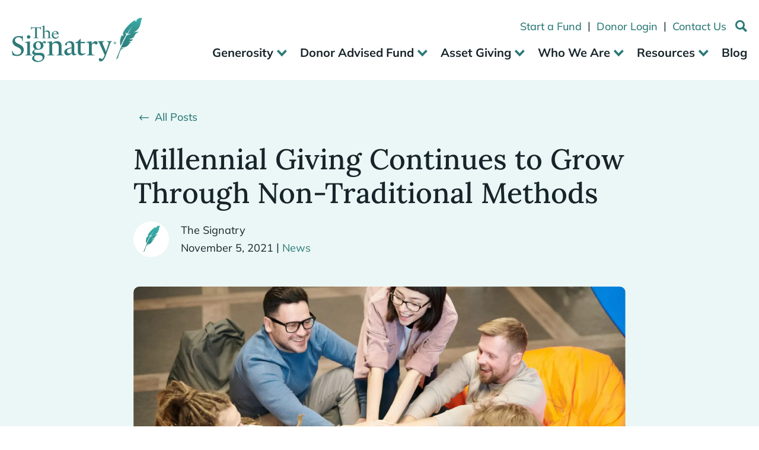

--- FILE ---
content_type: text/html; charset=utf-8
request_url: https://thesignatry.com/blog/millennial-growth-in-giving/
body_size: 17040
content:
<!DOCTYPE html><html lang="en"><head><meta charSet="utf-8"/><meta name="MobileOptimized" content="width"/><meta name="HandheldFriendly" content="True"/><meta name="viewport" content="width=device-width, initial-scale=1.0, user-scalable=1, minimum-scale=1.0"/><meta name="google-site-verification" content="tU-GsioR3Mk4hNjgTZ9gxHzP3zqHy7SWK_bvBbehYbE"/><title>The Signatry | Blog | <!-- -->Millennial Giving Continues to Grow Through Non-Traditional Methods</title><link rel="icon" href="/assets/favicon/favicon.ico"/><link rel="preconnect" href="https://o4505726736138240.ingest.sentry.io"/><meta name="description" content="The Signatry shares the growth of millennial giving and the trends of millennial generosity being carried out in non-traditional ways."/><link rel="canonical" href="https://thesignatry.com/blog/millennial-growth-in-giving/"/><meta property="og:locale" content="en_US"/><meta property="og:type" content="article"/><meta property="og:title" content="Millennial Giving Continues to Grow Through Non-Traditional Methods"/><meta property="og:description" content="The Signatry shares the growth of millennial giving and the trends of millennial generosity being carried out in non-traditional ways."/><meta property="og:url" content="https://thesignatry.com/blog/millennial-growth-in-giving/"/><meta property="og:site_name" content="The Signatry - Biblical Generosity through Donor Advised Funds"/><meta property="article:publisher" content="https://www.facebook.com/TheSignatry/"/><meta property="article:published_time" content="2021-11-05T19:17:08+00:00"/><meta property="article:modified_time" content="2023-10-24T20:19:46+00:00"/><meta property="og:image" content="https://wp.thesignatry.com/wp-content/uploads/2023/09/Millennial_Header-80.jpg"/><meta property="og:image:width" content="1844"/><meta property="og:image:height" content="1080"/><meta property="og:image:type" content="image/jpeg"/><meta name="author" content="The Signatry"/><meta name="twitter:card" content="summary_large_image"/><meta name="twitter:label1" content="Written by"/><meta name="twitter:data1" content="The Signatry"/><script type="application/ld+json" class="yoast-schema-graph">{"@context":"https://schema.org","@graph":[{"@type":"Article","@id":"https://thesignatry.com/blog/millennial-growth-in-giving/#article","isPartOf":{"@id":"https://thesignatry.com/blog/millennial-growth-in-giving/"},"author":{"name":"cacpro","@id":"https://wp.thesignatry.com/#/schema/person/f4f534542a0e1ec98a72e10ac2b649d8"},"headline":"Millennial Giving Continues to Grow Through Non-Traditional Methods","datePublished":"2021-11-05T19:17:08+00:00","dateModified":"2023-10-24T20:19:46+00:00","mainEntityOfPage":{"@id":"https://thesignatry.com/blog/millennial-growth-in-giving/"},"wordCount":8,"publisher":{"@id":"https://wp.thesignatry.com/#organization"},"image":{"@id":"https://thesignatry.com/blog/millennial-growth-in-giving/#primaryimage"},"thumbnailUrl":"https://wp.thesignatry.com/wp-content/uploads/2023/09/Millennial_Header-80.jpg","articleSection":["News"],"inLanguage":"en-US"},{"@type":"WebPage","@id":"https://thesignatry.com/blog/millennial-growth-in-giving/","url":"https://thesignatry.com/blog/millennial-growth-in-giving/","name":"Millennial Giving Continues to Grow Through Non-Traditional Methods","isPartOf":{"@id":"https://wp.thesignatry.com/#website"},"primaryImageOfPage":{"@id":"https://thesignatry.com/blog/millennial-growth-in-giving/#primaryimage"},"image":{"@id":"https://thesignatry.com/blog/millennial-growth-in-giving/#primaryimage"},"thumbnailUrl":"https://wp.thesignatry.com/wp-content/uploads/2023/09/Millennial_Header-80.jpg","datePublished":"2021-11-05T19:17:08+00:00","dateModified":"2023-10-24T20:19:46+00:00","description":"The Signatry shares the growth of millennial giving and the trends of millennial generosity being carried out in non-traditional ways.","breadcrumb":{"@id":"https://thesignatry.com/blog/millennial-growth-in-giving/#breadcrumb"},"inLanguage":"en-US","potentialAction":[{"@type":"ReadAction","target":["https://thesignatry.com/blog/millennial-growth-in-giving/"]}]},{"@type":"ImageObject","inLanguage":"en-US","@id":"https://thesignatry.com/blog/millennial-growth-in-giving/#primaryimage","url":"https://wp.thesignatry.com/wp-content/uploads/2023/09/Millennial_Header-80.jpg","contentUrl":"https://wp.thesignatry.com/wp-content/uploads/2023/09/Millennial_Header-80.jpg","width":1844,"height":1080,"caption":"a group of millennials putting their hands in"},{"@type":"BreadcrumbList","@id":"https://thesignatry.com/blog/millennial-growth-in-giving/#breadcrumb","itemListElement":[{"@type":"ListItem","position":1,"name":"Blog","item":"https://thesignatry.com/blog/"},{"@type":"ListItem","position":2,"name":"Millennial Giving Continues to Grow Through Non-Traditional Methods"}]},{"@type":"WebSite","@id":"https://wp.thesignatry.com/#website","url":"https://wp.thesignatry.com/","name":"The Signatry - Biblical Generosity through Donor Advised Funds","description":"inspiring and facilitating revolutionary biblical generosity across generations to solve the world’s greatest problems","publisher":{"@id":"https://wp.thesignatry.com/#organization"},"potentialAction":[{"@type":"SearchAction","target":{"@type":"EntryPoint","urlTemplate":"https://wp.thesignatry.com/?s={search_term_string}"},"query-input":{"@type":"PropertyValueSpecification","valueRequired":true,"valueName":"search_term_string"}}],"inLanguage":"en-US"},{"@type":"Organization","@id":"https://wp.thesignatry.com/#organization","name":"The Signatry","url":"https://wp.thesignatry.com/","logo":{"@type":"ImageObject","inLanguage":"en-US","@id":"https://wp.thesignatry.com/#/schema/logo/image/","url":"https://wp.thesignatry.com/wp-content/uploads/2023/11/logo-color@2x.png","contentUrl":"https://wp.thesignatry.com/wp-content/uploads/2023/11/logo-color@2x.png","width":438,"height":148,"caption":"The Signatry"},"image":{"@id":"https://wp.thesignatry.com/#/schema/logo/image/"},"sameAs":["https://www.facebook.com/TheSignatry/","https://www.linkedin.com/company/the-signatry"]},{"@type":"Person","@id":"https://wp.thesignatry.com/#/schema/person/f4f534542a0e1ec98a72e10ac2b649d8","name":"cacpro","url":"https://wp.thesignatry.com/blog/author/cacpro/"}]}</script><meta name="next-head-count" content="28"/><link data-next-font="" rel="preconnect" href="/" crossorigin="anonymous"/><link rel="preload" href="/_next/static/css/f9d8d5bde11a353c.css" as="style"/><link rel="stylesheet" href="/_next/static/css/f9d8d5bde11a353c.css" data-n-g=""/><noscript data-n-css=""></noscript><script defer="" nomodule="" src="/_next/static/chunks/polyfills-c67a75d1b6f99dc8.js"></script><script defer="" src="/_next/static/chunks/522.6802baf41452c589.js"></script><script src="/_next/static/chunks/webpack-aa73287fba86403b.js" defer=""></script><script src="/_next/static/chunks/framework-096a9733e9de599d.js" defer=""></script><script src="/_next/static/chunks/main-26dbe28047cf386e.js" defer=""></script><script src="/_next/static/chunks/pages/_app-c8fea68d065ea177.js" defer=""></script><script src="/_next/static/chunks/755-a7ce24c03aaa35ed.js" defer=""></script><script src="/_next/static/chunks/609-bf32dd44a489f88c.js" defer=""></script><script src="/_next/static/chunks/311-87bf5ddbb9897976.js" defer=""></script><script src="/_next/static/chunks/546-11b4ffc33a728fc8.js" defer=""></script><script src="/_next/static/chunks/pages/blog/%5Buri%5D-b76d09911af78aec.js" defer=""></script><script src="/_next/static/Inj40WKLQWLY0A2RqgCrz/_buildManifest.js" defer=""></script><script src="/_next/static/Inj40WKLQWLY0A2RqgCrz/_ssgManifest.js" defer=""></script></head><body><div id="__next"><div><div id="header-container" class="container-fluid"><div class="container xlarge-container"><div><div><a href="/"><img width="220" height="75" src="/assets/images/logo.svg" alt="The Signatry"/></a></div><div><div><ul><li><a href="/start/">Start a Fund</a><span>|</span></li><li><a href="https://thesignatry.giveinteractive.com/log-in">Donor Login</a><span>|</span></li><li><a href="/contact/">Contact Us</a><span>|</span></li></ul><a id="desktop-search-toggle" aria-label="Search" href="/search/"><span class="icon-search"></span></a></div><div><ul><li class="menu-item menu-item-has-children"><span>Generosity</span><div class="mega-menu"><div><div><div><h4 class="p1">Generosity</h4>
<p>What is revolutionary, biblical generosity? Find articles, devotionals, and family discussion guides that explore what generosity is and why it changes the world.</p>
</div></div></div><div><div><div><ul><li><a href="/biblical-generosity-lessons/"><span class="icon-arrow"></span>Biblical Generosity Lessons</a><p>Curated teachings on generosity in the Bible.</p></li><li><a href="/resources-for-families/generosity/"><span class="icon-arrow"></span>Generosity Resources for Families</a><p>Tools to build a culture of generosity in your family.</p></li><li><a href="/family-stories-of-generosity/"><span class="icon-arrow"></span>Family Case Studies</a><p>See how families like yours practice generosity in their own lives.</p></li><li><a href="/cause-champions/"><span class="icon-arrow"></span>Cause Champions</a><p>Meet families who have been transformed by championing a cause together.</p></li></ul></div><div><ul><li><a href="/2024-report/"><span class="icon-arrow"></span>2024 Annual Report</a><p>What does it look like when a family partners with The Signatry?</p></li><li><a href="/impact/"><span class="icon-arrow"></span>Impact Reports</a><p>Stories and statistics charting our impact, reported every quarter.</p></li><li><a href="/generosity-series/"><span class="icon-arrow"></span>Generosity Blog Series</a><p>Common questions and misconceptions about generosity in everyday life.</p></li></ul></div></div></div></div></li><li class="menu-item menu-item-has-children"><span>Donor Advised Fund</span><div class="mega-menu"><div><div><div><h4 class="p1">Donor Advised Fund</h4>
<p>Donor advised funds (DAFs) are flexible giving tools your family can use to build habits of generosity together. The fund is a partnership with a sponsor organization and holds your contributions until it is time to send support to your favorite nonprofits.</p>
<p>Learn more about how to use donor advised funds and how to choose a values-aligned sponsor organization:</p>
</div></div></div><div><div><div><ul><li><a href="/what-is-a-donor-advised-fund/"><span class="icon-arrow"></span>What is a Donor Advised Fund?</a><p>A donor advised fund holds your contributions until it is time to send support to your favorite nonprofits. </p></li><li><a href="/how-to-set-up-a-donor-advised-fund/"><span class="icon-arrow"></span>How to Set Up a DAF</a><p>Set up an account. Make your contribution. Start recommending grants.</p></li><li><a href="/why-set-up-a-donor-advised-fund-with-the-signatry/"><span class="icon-arrow"></span>Why The Signatry?</a><p>A donor advised fund is a partnership. Find a partner that shares your faith and values. </p></li><li><a href="/biblically-responsible-investment-pools/"><span class="icon-arrow"></span>Biblically Responsible Investments</a><p>Invest a fund balance in pools that support Christian values. </p></li></ul></div><div><ul><li><a href="/alternative-investments/"><span class="icon-arrow"></span>Alternative Investments</a><p>Entrepreneurial opportunities to grow a donor advised fund</p></li><li><a href="/advisor-managed-accounts/"><span class="icon-arrow"></span>Advisor Managed Accounts</a><p>Recommend your financial advisor to manage investments for a donor advised fund balance.</p></li><li><a href="/fees/"><span class="icon-arrow"></span>Fees and Minimums</a><p>Funds cost $0 to open and nothing to maintain. Small fees apply to certain contribution methods and investments. Learn more. </p></li><li><a href="/other-ways-to-give/"><span class="icon-arrow"></span>Other Ways to Give</a><p>How other charitable giving strategies work together with a donor advised fund. </p></li></ul></div></div></div></div></li><li class="menu-item menu-item-has-children"><span>Asset Giving</span><div class="mega-menu"><div><div><div><h4 class="p1">Asset Giving</h4>
<p>Donor advised funds can accept noncash donations such as real estate, business interests, and other assets. Donating these noncash assets before they are sold can help minimize your taxes to maximize your generosity.</p>
</div></div></div><div><div><div><ul><li><a href="/asset-giving/"><span class="icon-arrow"></span>Noncash Asset Giving - Overview</a></li><li><a href="/asset-giving/publicly-traded-securities/"><span class="icon-arrow"></span>Donate Appreciated Stock</a></li><li><a href="/asset-giving/business-interests/"><span class="icon-arrow"></span>Donate Business Interests</a></li></ul></div><div><ul><li><a href="/asset-giving/real-estate/"><span class="icon-arrow"></span>Donate Real Estate</a></li><li><a href="/asset-giving/cryptocurrency/"><span class="icon-arrow"></span>Donate Cryptocurrency</a></li><li><a href="/generosity-calculator/"><span class="icon-arrow"></span>Generosity Calculator</a><p>Estimate how much more you could give by donating an asset rather than cash proceeds. </p></li></ul></div></div></div></div></li><li class="menu-item menu-item-has-children"><span>Who We Are</span><div class="mega-menu"><div><div><div><h4 class="p1">Who We Are</h4>
<p>The Signatry is a donor advised fund (DAF) sponsor, but we are more importantly a Christian ministry seeking to build the kingdom of God by inspiring world-changing generosity. </p>
</div></div></div><div><div><div><ul><li><a href="/our-story/"><span class="icon-arrow"></span>Our Story</a></li><li><a href="/mission-vision-values/"><span class="icon-arrow"></span>Mission, Vision, &amp; Values</a></li><li><a href="/financials/"><span class="icon-arrow"></span>Financials &amp; Impact</a></li></ul></div><div><ul><li><a href="/board-of-directors/"><span class="icon-arrow"></span>Board of Directors</a></li><li><a href="/who-we-are/leadership-and-team/"><span class="icon-arrow"></span>Leadership &amp; Team</a></li><li><a href="/statement-of-faith/"><span class="icon-arrow"></span>Statement of Faith</a></li></ul></div></div></div></div></li><li class="menu-item menu-item-has-children"><span>Resources</span><div class="mega-menu"><div><div><div><h4 class="p1">Resources</h4>
<p>Discussion guides, planning tools, and other charitable giving information to serve families, financial advisors, and nonprofits.</p>
</div></div></div><div><div><div><ul><li><a href="/resources-for-families/"><span class="icon-arrow"></span>Families</a></li><li><a href="/resources-for-advisors/"><span class="icon-arrow"></span>Advisors</a></li><li><a href="/resources-for-nonprofits/"><span class="icon-arrow"></span>Nonprofits</a></li></ul></div><div><ul><li><a href="/forms/"><span class="icon-arrow"></span>Forms for Donors</a></li><li><a href="https://help.thesignatry.com/"><span class="icon-arrow"></span>Help Center</a></li></ul></div></div></div></div></li><li class="menu-item"><a aria-label="The Signatry Blog" href="/blog/">Blog</a></li></ul></div></div></div><a aria-label="Mobile Search Link" id="mobile-search-toggle" href="/search/"><span class="icon-search"></span></a><a aria-label="Mobile Menu Link" id="mobile-menu-icon" href="#" class=""><span class="icon-menu"></span><span class="icon-close"></span></a></div></div><div id="mobile-menu" class=""><div id="mobile-menu-main"><ul><li class="menu-item menu-item-has-children"><a href="#" class="">Generosity</a><div class="sub-menu "><ul><li><a href="/biblical-generosity-lessons/"><span class="icon-arrow"></span>Biblical Generosity Lessons</a><p>Curated teachings on generosity in the Bible.</p></li><li><a href="/resources-for-families/generosity/"><span class="icon-arrow"></span>Generosity Resources for Families</a><p>Tools to build a culture of generosity in your family.</p></li><li><a href="/family-stories-of-generosity/"><span class="icon-arrow"></span>Family Case Studies</a><p>See how families like yours practice generosity in their own lives.</p></li><li><a href="/cause-champions/"><span class="icon-arrow"></span>Cause Champions</a><p>Meet families who have been transformed by championing a cause together.</p></li><li><a href="/2024-report/"><span class="icon-arrow"></span>2024 Annual Report</a><p>What does it look like when a family partners with The Signatry?</p></li><li><a href="/impact/"><span class="icon-arrow"></span>Impact Reports</a><p>Stories and statistics charting our impact, reported every quarter.</p></li><li><a href="/generosity-series/"><span class="icon-arrow"></span>Generosity Blog Series</a><p>Common questions and misconceptions about generosity in everyday life.</p></li></ul></div></li><li class="menu-item menu-item-has-children"><a href="#" class="">Donor Advised Fund</a><div class="sub-menu "><ul><li><a href="/what-is-a-donor-advised-fund/"><span class="icon-arrow"></span>What is a Donor Advised Fund?</a><p>A donor advised fund holds your contributions until it is time to send support to your favorite nonprofits. </p></li><li><a href="/how-to-set-up-a-donor-advised-fund/"><span class="icon-arrow"></span>How to Set Up a DAF</a><p>Set up an account. Make your contribution. Start recommending grants.</p></li><li><a href="/why-set-up-a-donor-advised-fund-with-the-signatry/"><span class="icon-arrow"></span>Why The Signatry?</a><p>A donor advised fund is a partnership. Find a partner that shares your faith and values. </p></li><li><a href="/biblically-responsible-investment-pools/"><span class="icon-arrow"></span>Biblically Responsible Investments</a><p>Invest a fund balance in pools that support Christian values. </p></li><li><a href="/alternative-investments/"><span class="icon-arrow"></span>Alternative Investments</a><p>Entrepreneurial opportunities to grow a donor advised fund</p></li><li><a href="/advisor-managed-accounts/"><span class="icon-arrow"></span>Advisor Managed Accounts</a><p>Recommend your financial advisor to manage investments for a donor advised fund balance.</p></li><li><a href="/fees/"><span class="icon-arrow"></span>Fees and Minimums</a><p>Funds cost $0 to open and nothing to maintain. Small fees apply to certain contribution methods and investments. Learn more. </p></li><li><a href="/other-ways-to-give/"><span class="icon-arrow"></span>Other Ways to Give</a><p>How other charitable giving strategies work together with a donor advised fund. </p></li></ul></div></li><li class="menu-item menu-item-has-children"><a href="#" class="">Asset Giving</a><div class="sub-menu "><ul><li><a href="/asset-giving/"><span class="icon-arrow"></span>Noncash Asset Giving - Overview</a></li><li><a href="/asset-giving/publicly-traded-securities/"><span class="icon-arrow"></span>Donate Appreciated Stock</a></li><li><a href="/asset-giving/business-interests/"><span class="icon-arrow"></span>Donate Business Interests</a></li><li><a href="/asset-giving/real-estate/"><span class="icon-arrow"></span>Donate Real Estate</a></li><li><a href="/asset-giving/cryptocurrency/"><span class="icon-arrow"></span>Donate Cryptocurrency</a></li><li><a href="/generosity-calculator/"><span class="icon-arrow"></span>Generosity Calculator</a><p>Estimate how much more you could give by donating an asset rather than cash proceeds. </p></li></ul></div></li><li class="menu-item menu-item-has-children"><a href="#" class="">Who We Are</a><div class="sub-menu "><ul><li><a href="/our-story/"><span class="icon-arrow"></span>Our Story</a></li><li><a href="/mission-vision-values/"><span class="icon-arrow"></span>Mission, Vision, &amp; Values</a></li><li><a href="/financials/"><span class="icon-arrow"></span>Financials &amp; Impact</a></li><li><a href="/board-of-directors/"><span class="icon-arrow"></span>Board of Directors</a></li><li><a href="/who-we-are/leadership-and-team/"><span class="icon-arrow"></span>Leadership &amp; Team</a></li><li><a href="/statement-of-faith/"><span class="icon-arrow"></span>Statement of Faith</a></li></ul></div></li><li class="menu-item menu-item-has-children"><a href="#" class="">Resources</a><div class="sub-menu "><ul><li><a href="/resources-for-families/"><span class="icon-arrow"></span>Families</a></li><li><a href="/resources-for-advisors/"><span class="icon-arrow"></span>Advisors</a></li><li><a href="/resources-for-nonprofits/"><span class="icon-arrow"></span>Nonprofits</a></li><li><a href="/forms/"><span class="icon-arrow"></span>Forms for Donors</a></li><li><a href="https://help.thesignatry.com/"><span class="icon-arrow"></span>Help Center</a></li></ul></div></li><li class="menu-item"><a href="/blog/">Blog</a></li></ul></div><div id="mobile-menu-secondary"><ul><li><a href="/start/">Start a Fund</a></li><li><a href="https://thesignatry.giveinteractive.com/log-in">Donor Login</a></li><li><a href="/contact/">Contact Us</a></li></ul></div></div><main><div id="content" role="main"><div id="single-blog-header-container" class="single-blog-content-row  "><div class="container xsmall-container-alt"><a href="/blog/" aria-label="The Signatry Blog" id="single-blog-back"><span class="icon-arrow"></span>All Posts</a><h1>Millennial Giving Continues to Grow Through Non-Traditional Methods</h1><div id="single-blog-details"><div><span style="box-sizing:border-box;display:block;overflow:hidden;width:initial;height:initial;background:none;opacity:1;border:0;margin:0;padding:0;position:relative"><span style="box-sizing:border-box;display:block;width:initial;height:initial;background:none;opacity:1;border:0;margin:0;padding:0;padding-top:100%"></span><img alt="A quill, representing The Signatry" title="the-signatry-avatar" src="[data-uri]" decoding="async" data-nimg="responsive" style="position:absolute;top:0;left:0;bottom:0;right:0;box-sizing:border-box;padding:0;border:none;margin:auto;display:block;width:0;height:0;min-width:100%;max-width:100%;min-height:100%;max-height:100%"/><noscript><img alt="A quill, representing The Signatry" title="the-signatry-avatar" loading="lazy" decoding="async" data-nimg="responsive" style="position:absolute;top:0;left:0;bottom:0;right:0;box-sizing:border-box;padding:0;border:none;margin:auto;display:block;width:0;height:0;min-width:100%;max-width:100%;min-height:100%;max-height:100%" src="https://wp.thesignatry.com/wp-content/uploads/2023/09/the-signatry-avatar-480x480.png.webp"/></noscript></span></div><div><p>The Signatry</p><div><p>November 5, 2021<div><span>|</span><a href="/blog/category/news/">News<span class="sep">, </span></a></div></p></div></div></div><div id="single-blog-featured-image-container"><span style="box-sizing:border-box;display:block;overflow:hidden;width:initial;height:initial;background:none;opacity:1;border:0;margin:0;padding:0;position:absolute;top:0;left:0;bottom:0;right:0"><img id="single-blog-featured-image" alt="a group of millennials putting their hands in" title="Millennial_Header-80" src="[data-uri]" decoding="async" data-nimg="fill" style="position:absolute;top:0;left:0;bottom:0;right:0;box-sizing:border-box;padding:0;border:none;margin:auto;display:block;width:0;height:0;min-width:100%;max-width:100%;min-height:100%;max-height:100%"/><noscript><img id="single-blog-featured-image" alt="a group of millennials putting their hands in" title="Millennial_Header-80" loading="lazy" decoding="async" data-nimg="fill" style="position:absolute;top:0;left:0;bottom:0;right:0;box-sizing:border-box;padding:0;border:none;margin:auto;display:block;width:0;height:0;min-width:100%;max-width:100%;min-height:100%;max-height:100%" src="https://wp.thesignatry.com/wp-content/uploads/2023/09/Millennial_Header-80-1660x800.jpg.webp"/></noscript></span></div></div></div><div id="single-blog-content-container" class="container xsmall-container  has-image"><div id="simple-blog-content"><p>The last few decades of charitable giving have been driven in large part by donors in the Baby Boomer generation and older, with Gen X donors becoming bigger players in recent years.<sup>1</sup> While these generations still collectively contribute around three fourths of annual charitable gifts in the United States, the latest data shows that millennials are beginning to emerge as a significant donor base.</p>
<p>Like Gen X before them, many millennial households feature dual employment, children involved in many extracurricular activities, and outstanding debt from higher education and housing. This generally means they lead extremely busy lives and tend to have less disposable income to use for charitable giving.<sup>2</sup> However, The Signatry has seen encouraging growth in giving from this demographic. Over the last 3 years, we have seen:</p>
<ul>
<li>25% annual growth in funds opened by millennials</li>
<li>Millennials grant dollars out at nearly 3x the industry average</li>
<li>36% of millennial funds are actively invested in The Signatry’s biblically responsible investment pools that support organizations making values-aligned impact</li>
<li>24% annual growth in asset-based gifts of publicly traded securities, with over 100 gifted last year alone.</li>
</ul>
<p>This generation’s growing charitable influence is not only limited to financial gifts. They show a strong commitment to making a difference and actively seek out non-traditional ways to do so. Here are a few of the most notable millennial trends in philanthropy today:</p>
<ul>
<li><strong>Focused on Issues, Not Organizations</strong><br />
Their giving is primarily driven by issues rather than organizations.<sup>3</sup> They want to see problems solved and will partner with whoever they believe is doing the most effective work. They are also more likely to engage in impact investing as a way to align their dollars with their values and support organizations on the frontlines of issues.</li>
<li><strong>Give Smaller, Spontaneous Gifts</strong><br />
They are much more likely to make unplanned gifts, even to organizations they may not have previously known about before hearing about a giving opportunity. They are less likely to have a giving budget or a set plan for giving, so gifts tend to be more conservative in size and based on emotional response to a need.</li>
<li><strong>Value Voice and Time as much as Money</strong><br />
Less than a third of millennials say financial gifts are their greatest form of impact, compared to over 50% of older generations. Millennials are much more likely to believe in the power to create change through volunteering, public advocacy, social media, and word of mouth.</li>
<li><strong>Willing to Collaborate to Maximize Giving</strong><br />
They are more likely to use collaborative, impact-maximizing tools such as <a href="/getting-started-with-a-donor-advised-fund/">donor advised funds</a>, <a href="/cause-over-dollars-the-giving-circle-impact/">giving circles</a>, crowdfunding platforms, and workplace giving structures.</li>
</ul>
<p>The bottom line is this: Millennials, although presently a relatively small part of the charitable giving pie, are looking for ways to make an impact sooner than later and deserve investment in them now. Parents and grandparents of these world-changers should seek to impart values and encourage giving. Employers should provide creative opportunities for impact, such as serving local communities or matching charitable gifts. Charities and advisors should build intentional plans around developing relationships for partnership now and down the road and leverage millennials’ propensity for promoting their work to others.</p>
<p>As each generation takes center stage, values like love, generosity, and compassion remain in the fabric of people. It is important that we learn how to work together and empower one another to live out these values according to our strengths.</p>
<hr />
<p>1- Blackbaud Institute: The Next Generation of American Giving</p>
<p>2- Pew Research Center: Millennial life: How Young Adulthood Today Compares with Prior Generations</p>
<p>3- Bank of America Study of Philanthropy: Charitable Giving by Affluent Households</p>
</div></div><div id="single-blog-author-container" class="container large-container"><h2>About <em>The Signatry</em></h2><div><div><span style="box-sizing:border-box;display:block;overflow:hidden;width:initial;height:initial;background:none;opacity:1;border:0;margin:0;padding:0;position:relative"><span style="box-sizing:border-box;display:block;width:initial;height:initial;background:none;opacity:1;border:0;margin:0;padding:0;padding-top:100%"></span><img alt="A quill, representing The Signatry" title="the-signatry-avatar" src="[data-uri]" decoding="async" data-nimg="responsive" style="position:absolute;top:0;left:0;bottom:0;right:0;box-sizing:border-box;padding:0;border:none;margin:auto;display:block;width:0;height:0;min-width:100%;max-width:100%;min-height:100%;max-height:100%"/><noscript><img alt="A quill, representing The Signatry" title="the-signatry-avatar" loading="lazy" decoding="async" data-nimg="responsive" style="position:absolute;top:0;left:0;bottom:0;right:0;box-sizing:border-box;padding:0;border:none;margin:auto;display:block;width:0;height:0;min-width:100%;max-width:100%;min-height:100%;max-height:100%" src="https://wp.thesignatry.com/wp-content/uploads/2023/09/the-signatry-avatar-480x480.png.webp"/></noscript></span></div><div><div><p>The Signatry seeks to inspire and facilitate revolutionary biblical generosity across generations. Through donor advised funds and other innovative tools and resources, families are empowered to live generously, modeling biblical values for future generations and making a greater impact for causes that align with their passions. Since 2018, The Signatry has facilitated sending over $3.5 billion to organizations around the world that are dedicated to solving the world’s greatest problems.</p>
</div></div></div></div><div id="related-blog-container" class="container-fluid"><div class="container"><h2>Related <em>Content</em></h2><div><div class="blog-list-item"><div><a href="/blog/charitable-bunching/"><span style="box-sizing:border-box;display:block;overflow:hidden;width:initial;height:initial;background:none;opacity:1;border:0;margin:0;padding:0;position:absolute;top:0;left:0;bottom:0;right:0"><img alt="a couple sitting together on a couch and looking at a phone to view their charitable bunching strategy" src="[data-uri]" decoding="async" data-nimg="fill" style="position:absolute;top:0;left:0;bottom:0;right:0;box-sizing:border-box;padding:0;border:none;margin:auto;display:block;width:0;height:0;min-width:100%;max-width:100%;min-height:100%;max-height:100%"/><noscript><img alt="a couple sitting together on a couch and looking at a phone to view their charitable bunching strategy" loading="lazy" decoding="async" data-nimg="fill" style="position:absolute;top:0;left:0;bottom:0;right:0;box-sizing:border-box;padding:0;border:none;margin:auto;display:block;width:0;height:0;min-width:100%;max-width:100%;min-height:100%;max-height:100%" src="https://wp.thesignatry.com/wp-content/uploads/2023/09/Untitled-4-400x400.jpg.webp"/></noscript></span></a></div><div><a class="title-link" href="/blog/charitable-bunching/"><h3>Charitable Bunching: How this Tax-Deduction Strategy Works</h3></a><div class="blog-list-details"><p>August 7, 2025</p><div><span>|</span><a href="/blog/category/news/">News<span class="sep">, </span></a></div></div></div></div><div class="blog-list-item"><div><a href="/blog/2025-charitable-contribution-limit/"><span style="box-sizing:border-box;display:block;overflow:hidden;width:initial;height:initial;background:none;opacity:1;border:0;margin:0;padding:0;position:absolute;top:0;left:0;bottom:0;right:0"><img alt="multigenerational family discussing charitable contribution" src="[data-uri]" decoding="async" data-nimg="fill" style="position:absolute;top:0;left:0;bottom:0;right:0;box-sizing:border-box;padding:0;border:none;margin:auto;display:block;width:0;height:0;min-width:100%;max-width:100%;min-height:100%;max-height:100%"/><noscript><img alt="multigenerational family discussing charitable contribution" loading="lazy" decoding="async" data-nimg="fill" style="position:absolute;top:0;left:0;bottom:0;right:0;box-sizing:border-box;padding:0;border:none;margin:auto;display:block;width:0;height:0;min-width:100%;max-width:100%;min-height:100%;max-height:100%" src="https://wp.thesignatry.com/wp-content/uploads/2023/05/iStock-1337522860_1660x800-400x400.jpg.webp"/></noscript></span></a></div><div><a class="title-link" href="/blog/2025-charitable-contribution-limit/"><h3>2025 Charitable Contribution Limits</h3></a><div class="blog-list-details"><p>July 14, 2025</p><div><span>|</span><a href="/blog/category/news/">News<span class="sep">, </span></a></div></div></div></div></div></div></div><div id="large-cta-container" class="container-fluid light"><div id="large-cta-content"><div class="container xsmall-container"><div><h2>Start your <em>journey</em> towards a lasting legacy</h2>
<p class="subheading">Bring your family together around shared values and goals for generosity through a donor advised fund.</p>
		<a class="button green"  href="/start/">
			<span class="icon-arrow"></span>Start a Fund		</a>

</div></div></div><div id="large-cta-container-image" class="container-fluid"><span style="box-sizing:border-box;display:block;overflow:hidden;width:initial;height:initial;background:none;opacity:1;border:0;margin:0;padding:0;position:absolute;top:0;left:0;bottom:0;right:0"><img alt="Large Call to Action Background" src="[data-uri]" decoding="async" data-nimg="fill" style="position:absolute;top:0;left:0;bottom:0;right:0;box-sizing:border-box;padding:0;border:none;margin:auto;display:block;width:0;height:0;min-width:100%;max-width:100%;min-height:100%;max-height:100%"/><noscript><img alt="Large Call to Action Background" loading="lazy" decoding="async" data-nimg="fill" style="position:absolute;top:0;left:0;bottom:0;right:0;box-sizing:border-box;padding:0;border:none;margin:auto;display:block;width:0;height:0;min-width:100%;max-width:100%;min-height:100%;max-height:100%" src="https://wp.thesignatry.com/wp-content/uploads/2023/02/iStock-1303752087.png.webp"/></noscript></span></div></div><div id="call-to-action-container" class="container-fluid"><div class="container"><div><div><div><h3>Together we’re redefining generosity.</h3>
<p>Join the conversation and get our newsletter.</p>
</div></div><div><div>		<a class="button white"  href="/subscribe/">
			<span class="icon-arrow"></span>Sign Up		</a>

</div></div></div></div></div></div></main><footer><div id="top-footer-container" class="container-fluid"><div class="container"><div><div><div><p class="p1">7171 W 95th Street, Suite 501<br />
Overland Park, KS 66212</p>
<p class="p1">P (913) 310-0279<br />
F (913) 227-0254</p>
<p class="p1"><a href="mailto:info@thesignatry.com"><span class="s1">info@thesignatry.com</span></a></p>
</div><div id="top-footer-social-container"><a aria-label="LinkedIn Link (opens in a new tab)" href="https://www.linkedin.com/company/the-signatry" target="_blank"><span class="icon-linkedin"></span></a><a aria-label="YouTube Link (opens in a new tab)" href="https://www.youtube.com/@thesignatry" target="_blank"><span class="icon-youtube"></span></a></div></div><div><div><div><ul><li><a href="/forms/"><span class="icon-arrow"></span>Donor Forms</a></li><li><a href="https://help.thesignatry.com/"><span class="icon-arrow"></span>Help Center</a></li><li><a href="/contact/"><span class="icon-arrow"></span>Contact Us</a></li><li><a href="https://ats.rippling.com/the-signatry/jobs"><span class="icon-arrow"></span>Careers</a></li></ul></div><div><ul><li><a href="/financials/"><span class="icon-arrow"></span>Financials &amp; Impact</a></li><li><a href="/user-agreement/"><span class="icon-arrow"></span>User Agreement</a></li><li><a href="/privacy/"><span class="icon-arrow"></span>Privacy Notice</a></li><li><a href="/charitable-solicitation-notice/"><span class="icon-arrow"></span>Charitable Solicitation Disclosures</a></li></ul></div></div></div></div></div></div><div id="bottom-footer-container" class="container-fluid"><div class="container"><div><div><div><div><p>© 2026 The Signatry. All rights reserved.</p>
</div><a aria-label="Handcrafted by Cross &amp; Crown (opens link in a new tab)" href="https://cacpro.com" target="_blank">Handcrafted by<span class="icon-cacpro"></span></a></div><p class="disclaimer">Disclaimer: The Signatry does not provide legal, tax, financial or other professional advice.<br/>You should consult professional advisors concerning the legal, tax, or financial consequences of your charitable activities.<br/><a href="#" onclick="Osano.cm.showDoNotSell()">Do Not Sell or Share My Personal Information</a></p></div><div><div><div><a aria-label="(opens link in a new tab)" href="https://www.guidestar.org/profile/shared/2abc1114-5801-47b7-9268-d81251183373" target="_blank"><img loading="lazy" width="80" height="80" alt="Guidestar Logo" src="https://widgets.guidestar.org/TransparencySeal/7663207"/></a></div><div><a aria-label="Logo Link (opens in a new tab)" href="https://www.charitynavigator.org/ein/431890105" target="_blank"><span style="box-sizing:border-box;display:block;overflow:hidden;width:initial;height:initial;background:none;opacity:1;border:0;margin:0;padding:0;position:relative"><span style="box-sizing:border-box;display:block;width:initial;height:initial;background:none;opacity:1;border:0;margin:0;padding:0;padding-top:100%"></span><img alt="Charity Navigator four-star rating" title="Charity-Navigator-Four-Star-Rating-Badge-Full-Color" src="[data-uri]" decoding="async" data-nimg="responsive" style="position:absolute;top:0;left:0;bottom:0;right:0;box-sizing:border-box;padding:0;border:none;margin:auto;display:block;width:0;height:0;min-width:100%;max-width:100%;min-height:100%;max-height:100%"/><noscript><img alt="Charity Navigator four-star rating" title="Charity-Navigator-Four-Star-Rating-Badge-Full-Color" loading="lazy" decoding="async" data-nimg="responsive" style="position:absolute;top:0;left:0;bottom:0;right:0;box-sizing:border-box;padding:0;border:none;margin:auto;display:block;width:0;height:0;min-width:100%;max-width:100%;min-height:100%;max-height:100%" src="https://wp.thesignatry.com/wp-content/uploads/2024/06/Charity-Navigator-Four-Star-Rating-Badge-Full-Color.png.webp"/></noscript></span></a></div><div><a aria-label="Logo Link (opens in a new tab)" href="https://www.ecfa.org/MemberProfile.aspx?ID=18163" target="_blank"><span style="box-sizing:border-box;display:block;overflow:hidden;width:initial;height:initial;background:none;opacity:1;border:0;margin:0;padding:0;position:relative"><span style="box-sizing:border-box;display:block;width:initial;height:initial;background:none;opacity:1;border:0;margin:0;padding:0;padding-top:100%"></span><img alt="ECFA Accredited Seal" title="ecfa-accredited-final-bw-small@2x" src="[data-uri]" decoding="async" data-nimg="responsive" style="position:absolute;top:0;left:0;bottom:0;right:0;box-sizing:border-box;padding:0;border:none;margin:auto;display:block;width:0;height:0;min-width:100%;max-width:100%;min-height:100%;max-height:100%"/><noscript><img alt="ECFA Accredited Seal" title="ecfa-accredited-final-bw-small@2x" loading="lazy" decoding="async" data-nimg="responsive" style="position:absolute;top:0;left:0;bottom:0;right:0;box-sizing:border-box;padding:0;border:none;margin:auto;display:block;width:0;height:0;min-width:100%;max-width:100%;min-height:100%;max-height:100%" src="https://wp.thesignatry.com/wp-content/uploads/2023/06/ecfa-accredited-final-bw-small@2x.png.webp"/></noscript></span></a></div><div><a aria-label="Logo Link (opens in a new tab)" href="https://workplaces.org/" target="_blank"><span style="box-sizing:border-box;display:block;overflow:hidden;width:initial;height:initial;background:none;opacity:1;border:0;margin:0;padding:0;position:relative"><span style="box-sizing:border-box;display:block;width:initial;height:initial;background:none;opacity:1;border:0;margin:0;padding:0;padding-top:84.03547671840354%"></span><img alt="Best Christian Workplaces Certified 2025" title="BCW 2025 Badge Color-web" src="[data-uri]" decoding="async" data-nimg="responsive" style="position:absolute;top:0;left:0;bottom:0;right:0;box-sizing:border-box;padding:0;border:none;margin:auto;display:block;width:0;height:0;min-width:100%;max-width:100%;min-height:100%;max-height:100%"/><noscript><img alt="Best Christian Workplaces Certified 2025" title="BCW 2025 Badge Color-web" loading="lazy" decoding="async" data-nimg="responsive" style="position:absolute;top:0;left:0;bottom:0;right:0;box-sizing:border-box;padding:0;border:none;margin:auto;display:block;width:0;height:0;min-width:100%;max-width:100%;min-height:100%;max-height:100%" src="https://wp.thesignatry.com/wp-content/uploads/2025/06/BCW-2025-Badge-Color-web.png.webp"/></noscript></span></a></div></div><p class="mobile-disclaimer">Disclaimer: The Signatry does not provide legal, tax, financial or other professional advice.<br/>You should consult professional advisors concerning the legal, tax, or financial consequences of your charitable activities.<br/><a href="#" onclick="Osano.cm.showDoNotSell()">Do Not Sell or Share My Personal Information</a></p></div></div></div></div></footer></div></div><script id="__NEXT_DATA__" type="application/json">{"props":{"pageProps":{"pageData":{"pageOptions":{"data":{"siteOptions":{"__typename":"SiteOptions","siteOptions":{"__typename":"SiteOptions_Siteoptions","subtitle":"Stories of Generosity","cta":[{"__typename":"CTA","cta":{"__typename":"CTA_Cta","button":"\t\t\u003ca class=\"button white\"  href=\"/subscribe/\"\u003e\n\t\t\t\u003cspan class=\"icon-arrow\"\u003e\u003c/span\u003eSign Up\t\t\u003c/a\u003e\n\n","content":"\u003ch3\u003eTogether we’re redefining generosity.\u003c/h3\u003e\n\u003cp\u003eJoin the conversation and get our newsletter.\u003c/p\u003e\n"}}],"blogLargeCta":[{"__typename":"LargeCTA","largeCta":{"__typename":"LargeCTA_Largecta","backgroundImage":{"__typename":"MediaItem","sourceUrl":"https://wp.thesignatry.com/wp-content/uploads/2023/02/iStock-1303752087.png.webp"},"content":"\u003ch2\u003eStart your \u003cem\u003ejourney\u003c/em\u003e towards a lasting legacy\u003c/h2\u003e\n\u003cp class=\"subheading\"\u003eBring your family together around shared values and goals for generosity through a donor advised fund.\u003c/p\u003e\n\t\t\u003ca class=\"button green\"  href=\"/start/\"\u003e\n\t\t\t\u003cspan class=\"icon-arrow\"\u003e\u003c/span\u003eStart a Fund\t\t\u003c/a\u003e\n\n","type":"light"}}]}}},"loading":false,"networkStatus":7},"relatedPostList":{"data":{"categories":{"__typename":"RootQueryToCategoryConnection","edges":[{"__typename":"RootQueryToCategoryConnectionEdge","node":{"__typename":"Category","id":"dGVybTo2Mw==","name":"News","posts":{"__typename":"CategoryToPostConnection","edges":[{"__typename":"CategoryToPostConnectionEdge","cursor":"YXJyYXljb25uZWN0aW9uOjEzNTQ=","node":{"__typename":"Post","id":"cG9zdDoxMzU0","databaseId":1354,"title":"Charitable Bunching: How this Tax-Deduction Strategy Works","uri":"/blog/charitable-bunching/","date":"2025-08-07T08:00:56","categories":{"__typename":"PostToCategoryConnection","edges":[{"__typename":"PostToCategoryConnectionEdge","node":{"__typename":"Category","id":"dGVybTo2Mw==","uri":"/blog/category/news/","name":"News"}}]},"featuredImage":{"__typename":"NodeWithFeaturedImageToMediaItemConnectionEdge","node":{"__typename":"MediaItem","id":"cG9zdDoxMzU3","altText":"a couple sitting together on a couch and looking at a phone to view their charitable bunching strategy","mediaDetails":{"__typename":"MediaDetails","width":1920,"height":566,"sizes":[{"__typename":"MediaSize","sourceUrl":"https://wp.thesignatry.com/wp-content/uploads/2023/09/Untitled-4-400x400.jpg"}]}}},"blogPost":{"__typename":"Post_Blogpost","excerpt":"Charitable bunching can help you concentrate tax deductions in certain years, such as high-income years, to minimize taxable income and maximize how generous you can be over time."}}},{"__typename":"CategoryToPostConnectionEdge","cursor":"YXJyYXljb25uZWN0aW9uOjE0NzE=","node":{"__typename":"Post","id":"cG9zdDoxNDcx","databaseId":1471,"title":"2025 Charitable Contribution Limits","uri":"/blog/2025-charitable-contribution-limit/","date":"2025-07-14T08:00:57","categories":{"__typename":"PostToCategoryConnection","edges":[{"__typename":"PostToCategoryConnectionEdge","node":{"__typename":"Category","id":"dGVybTo2Mw==","uri":"/blog/category/news/","name":"News"}}]},"featuredImage":{"__typename":"NodeWithFeaturedImageToMediaItemConnectionEdge","node":{"__typename":"MediaItem","id":"cG9zdDoyMDU1","altText":"multigenerational family discussing charitable contribution","mediaDetails":{"__typename":"MediaDetails","width":1660,"height":800,"sizes":[{"__typename":"MediaSize","sourceUrl":"https://wp.thesignatry.com/wp-content/uploads/2023/05/iStock-1337522860_1660x800-400x400.jpg"}]}}},"blogPost":{"__typename":"Post_Blogpost","excerpt":"The charitable contribution limit for a gift of cash to a public charity or donor advised fund is 60% of one’s adjusted gross income (AGI)."}}}]}}}]}},"loading":false,"networkStatus":7},"blogDefaultImage":{"data":{"siteOptions":{"__typename":"SiteOptions","siteOptions":{"__typename":"SiteOptions_Siteoptions","backendUrl":"https://wp.thesignatry.com","formSecretToken":"a743935d2fe08264d1da5f05d0418c542b47c5f5","defaultImage":{"__typename":"MediaItem","altText":"The Signatry with quill","srcSet":"https://wp.thesignatry.com/wp-content/uploads/2023/08/Group-13@2x-300x145.png.webp 300w, https://wp.thesignatry.com/wp-content/uploads/2023/08/Group-13@2x-768x370.png.webp 768w, https://wp.thesignatry.com/wp-content/uploads/2023/08/Group-13@2x-1024x493.png.webp 1024w, https://wp.thesignatry.com/wp-content/uploads/2023/08/Group-13@2x-1536x740.png.webp 1536w, https://wp.thesignatry.com/wp-content/uploads/2023/08/Group-13@2x-830x400.png.webp 830w, https://wp.thesignatry.com/wp-content/uploads/2023/08/Group-13@2x-970x470.png.webp 970w, https://wp.thesignatry.com/wp-content/uploads/2023/08/Group-13@2x.png.webp 1660w","title":"Group 13@2x","sourceUrl":"https://wp.thesignatry.com/wp-content/uploads/2023/08/Group-13@2x.png.webp","sizes":"100vw","mediaDetails":{"__typename":"MediaDetails","width":1660,"height":800,"sizes":[{"__typename":"MediaSize","sourceUrl":"https://wp.thesignatry.com/wp-content/uploads/2023/08/Group-13@2x-400x400.png"}]}}}}},"loading":false,"networkStatus":7},"headerData":{"data":{"topMenu":{"__typename":"Menu","menuItems":{"__typename":"MenuToMenuItemConnection","edges":[{"__typename":"MenuToMenuItemConnectionEdge","node":{"__typename":"MenuItem","id":"cG9zdDoxMzQ=","url":"/start/","label":"Start a Fund","path":"/start/"}},{"__typename":"MenuToMenuItemConnectionEdge","node":{"__typename":"MenuItem","id":"cG9zdDoxMzM=","url":"https://thesignatry.giveinteractive.com/log-in","label":"Donor Login","path":"https://thesignatry.giveinteractive.com/log-in"}},{"__typename":"MenuToMenuItemConnectionEdge","node":{"__typename":"MenuItem","id":"cG9zdDoxMzI=","url":"https://wp.thesignatry.com/contact/","label":"Contact Us","path":"/contact/"}}]}},"mainMenu":{"__typename":"Menu","menuItems":{"__typename":"MenuToMenuItemConnection","nodes":[{"__typename":"MenuItem","id":"cG9zdDozMjM2","key":"cG9zdDozMjM2","parentId":null,"title":"Generosity","url":null,"path":null,"menuItem":{"__typename":"MenuItem_Menuitem","description":null,"largeDescription":"\u003ch4 class=\"p1\"\u003eGenerosity\u003c/h4\u003e\n\u003cp\u003eWhat is revolutionary, biblical generosity? Find articles, devotionals, and family discussion guides that explore what generosity is and why it changes the world.\u003c/p\u003e\n"}},{"__typename":"MenuItem","id":"cG9zdDozMjM5","key":"cG9zdDozMjM5","parentId":"cG9zdDozMjM2","title":"Biblical Generosity Lessons","url":"https://wp.thesignatry.com/biblical-generosity-lessons/","path":"/biblical-generosity-lessons/","menuItem":{"__typename":"MenuItem_Menuitem","description":"Curated teachings on generosity in the Bible.","largeDescription":null}},{"__typename":"MenuItem","id":"cG9zdDozMjQw","key":"cG9zdDozMjQw","parentId":"cG9zdDozMjM2","title":"Generosity Resources for Families","url":"https://wp.thesignatry.com/resources-for-families/generosity/","path":"/resources-for-families/generosity/","menuItem":{"__typename":"MenuItem_Menuitem","description":"Tools to build a culture of generosity in your family.","largeDescription":null}},{"__typename":"MenuItem","id":"cG9zdDozMjM3","key":"cG9zdDozMjM3","parentId":"cG9zdDozMjM2","title":"Family Case Studies","url":"https://wp.thesignatry.com/family-stories-of-generosity/","path":"/family-stories-of-generosity/","menuItem":{"__typename":"MenuItem_Menuitem","description":"See how families like yours practice generosity in their own lives.","largeDescription":null}},{"__typename":"MenuItem","id":"cG9zdDozMTU1","key":"cG9zdDozMTU1","parentId":"cG9zdDozMjM2","title":"Cause Champions","url":"https://wp.thesignatry.com/cause-champions/","path":"/cause-champions/","menuItem":{"__typename":"MenuItem_Menuitem","description":"Meet families who have been transformed by championing a cause together.","largeDescription":null}},{"__typename":"MenuItem","id":"cG9zdDozNDE2","key":"cG9zdDozNDE2","parentId":"cG9zdDozMjM2","title":"2024 Annual Report","url":"https://wp.thesignatry.com/2024-report/","path":"/2024-report/","menuItem":{"__typename":"MenuItem_Menuitem","description":"What does it look like when a family partners with The Signatry?","largeDescription":null}},{"__typename":"MenuItem","id":"cG9zdDozMjQx","key":"cG9zdDozMjQx","parentId":"cG9zdDozMjM2","title":"Impact Reports","url":"https://wp.thesignatry.com/impact/","path":"/impact/","menuItem":{"__typename":"MenuItem_Menuitem","description":"Stories and statistics charting our impact, reported every quarter.","largeDescription":null}},{"__typename":"MenuItem","id":"cG9zdDozMjM4","key":"cG9zdDozMjM4","parentId":"cG9zdDozMjM2","title":"Generosity Blog Series","url":"https://wp.thesignatry.com/generosity-series/","path":"/generosity-series/","menuItem":{"__typename":"MenuItem_Menuitem","description":"Common questions and misconceptions about generosity in everyday life.","largeDescription":null}},{"__typename":"MenuItem","id":"cG9zdDoxNTA=","key":"cG9zdDoxNTA=","parentId":null,"title":"Donor Advised Fund","url":null,"path":null,"menuItem":{"__typename":"MenuItem_Menuitem","description":null,"largeDescription":"\u003ch4 class=\"p1\"\u003eDonor Advised Fund\u003c/h4\u003e\n\u003cp\u003eDonor advised funds (DAFs) are flexible giving tools your family can use to build habits of generosity together. The fund is a partnership with a sponsor organization and holds your contributions until it is time to send support to your favorite nonprofits.\u003c/p\u003e\n\u003cp\u003eLearn more about how to use donor advised funds and how to choose a values-aligned sponsor organization:\u003c/p\u003e\n"}},{"__typename":"MenuItem","id":"cG9zdDoyNTU=","key":"cG9zdDoyNTU=","parentId":"cG9zdDoxNTA=","title":"What is a Donor Advised Fund?","url":"https://wp.thesignatry.com/what-is-a-donor-advised-fund/","path":"/what-is-a-donor-advised-fund/","menuItem":{"__typename":"MenuItem_Menuitem","description":"A donor advised fund holds your contributions until it is time to send support to your favorite nonprofits. ","largeDescription":null}},{"__typename":"MenuItem","id":"cG9zdDoyNTc=","key":"cG9zdDoyNTc=","parentId":"cG9zdDoxNTA=","title":"How to Set Up a DAF","url":"https://wp.thesignatry.com/how-to-set-up-a-donor-advised-fund/","path":"/how-to-set-up-a-donor-advised-fund/","menuItem":{"__typename":"MenuItem_Menuitem","description":"Set up an account. Make your contribution. Start recommending grants.","largeDescription":null}},{"__typename":"MenuItem","id":"cG9zdDoxODky","key":"cG9zdDoxODky","parentId":"cG9zdDoxNTA=","title":"Why The Signatry?","url":"https://wp.thesignatry.com/why-set-up-a-donor-advised-fund-with-the-signatry/","path":"/why-set-up-a-donor-advised-fund-with-the-signatry/","menuItem":{"__typename":"MenuItem_Menuitem","description":"A donor advised fund is a partnership. Find a partner that shares your faith and values. ","largeDescription":null}},{"__typename":"MenuItem","id":"cG9zdDoyNTg=","key":"cG9zdDoyNTg=","parentId":"cG9zdDoxNTA=","title":"Biblically Responsible Investments","url":"https://wp.thesignatry.com/biblically-responsible-investment-pools/","path":"/biblically-responsible-investment-pools/","menuItem":{"__typename":"MenuItem_Menuitem","description":"Invest a fund balance in pools that support Christian values. ","largeDescription":null}},{"__typename":"MenuItem","id":"cG9zdDozMjY5","key":"cG9zdDozMjY5","parentId":"cG9zdDoxNTA=","title":"Alternative Investments","url":"https://wp.thesignatry.com/alternative-investments/","path":"/alternative-investments/","menuItem":{"__typename":"MenuItem_Menuitem","description":"Entrepreneurial opportunities to grow a donor advised fund","largeDescription":null}},{"__typename":"MenuItem","id":"cG9zdDoyNTQ=","key":"cG9zdDoyNTQ=","parentId":"cG9zdDoxNTA=","title":"Advisor Managed Accounts","url":"https://wp.thesignatry.com/advisor-managed-accounts/","path":"/advisor-managed-accounts/","menuItem":{"__typename":"MenuItem_Menuitem","description":"Recommend your financial advisor to manage investments for a donor advised fund balance.","largeDescription":null}},{"__typename":"MenuItem","id":"cG9zdDoyNTY=","key":"cG9zdDoyNTY=","parentId":"cG9zdDoxNTA=","title":"Fees and Minimums","url":"https://wp.thesignatry.com/fees/","path":"/fees/","menuItem":{"__typename":"MenuItem_Menuitem","description":"Funds cost $0 to open and nothing to maintain. Small fees apply to certain contribution methods and investments. Learn more. ","largeDescription":null}},{"__typename":"MenuItem","id":"cG9zdDoyNTk=","key":"cG9zdDoyNTk=","parentId":"cG9zdDoxNTA=","title":"Other Ways to Give","url":"https://wp.thesignatry.com/other-ways-to-give/","path":"/other-ways-to-give/","menuItem":{"__typename":"MenuItem_Menuitem","description":"How other charitable giving strategies work together with a donor advised fund. ","largeDescription":null}},{"__typename":"MenuItem","id":"cG9zdDoxNTE=","key":"cG9zdDoxNTE=","parentId":null,"title":"Asset Giving","url":null,"path":null,"menuItem":{"__typename":"MenuItem_Menuitem","description":null,"largeDescription":"\u003ch4 class=\"p1\"\u003eAsset Giving\u003c/h4\u003e\n\u003cp\u003eDonor advised funds can accept noncash donations such as real estate, business interests, and other assets. Donating these noncash assets before they are sold can help minimize your taxes to maximize your generosity.\u003c/p\u003e\n"}},{"__typename":"MenuItem","id":"cG9zdDoyNjM=","key":"cG9zdDoyNjM=","parentId":"cG9zdDoxNTE=","title":"Noncash Asset Giving - Overview","url":"https://wp.thesignatry.com/asset-giving/","path":"/asset-giving/","menuItem":{"__typename":"MenuItem_Menuitem","description":null,"largeDescription":null}},{"__typename":"MenuItem","id":"cG9zdDoyNjQ=","key":"cG9zdDoyNjQ=","parentId":"cG9zdDoxNTE=","title":"Donate Appreciated Stock","url":"https://wp.thesignatry.com/asset-giving/publicly-traded-securities/","path":"/asset-giving/publicly-traded-securities/","menuItem":{"__typename":"MenuItem_Menuitem","description":null,"largeDescription":null}},{"__typename":"MenuItem","id":"cG9zdDoyNjA=","key":"cG9zdDoyNjA=","parentId":"cG9zdDoxNTE=","title":"Donate Business Interests","url":"https://wp.thesignatry.com/asset-giving/business-interests/","path":"/asset-giving/business-interests/","menuItem":{"__typename":"MenuItem_Menuitem","description":null,"largeDescription":null}},{"__typename":"MenuItem","id":"cG9zdDoyNjU=","key":"cG9zdDoyNjU=","parentId":"cG9zdDoxNTE=","title":"Donate Real Estate","url":"https://wp.thesignatry.com/asset-giving/real-estate/","path":"/asset-giving/real-estate/","menuItem":{"__typename":"MenuItem_Menuitem","description":null,"largeDescription":null}},{"__typename":"MenuItem","id":"cG9zdDoyNjE=","key":"cG9zdDoyNjE=","parentId":"cG9zdDoxNTE=","title":"Donate Cryptocurrency","url":"https://wp.thesignatry.com/asset-giving/cryptocurrency/","path":"/asset-giving/cryptocurrency/","menuItem":{"__typename":"MenuItem_Menuitem","description":null,"largeDescription":null}},{"__typename":"MenuItem","id":"cG9zdDoyNjI=","key":"cG9zdDoyNjI=","parentId":"cG9zdDoxNTE=","title":"Generosity Calculator","url":"https://wp.thesignatry.com/generosity-calculator/","path":"/generosity-calculator/","menuItem":{"__typename":"MenuItem_Menuitem","description":"Estimate how much more you could give by donating an asset rather than cash proceeds. ","largeDescription":null}},{"__typename":"MenuItem","id":"cG9zdDoxNDg=","key":"cG9zdDoxNDg=","parentId":null,"title":"Who We Are","url":null,"path":null,"menuItem":{"__typename":"MenuItem_Menuitem","description":null,"largeDescription":"\u003ch4 class=\"p1\"\u003eWho We Are\u003c/h4\u003e\n\u003cp\u003eThe Signatry is a donor advised fund (DAF) sponsor, but we are more importantly a Christian ministry seeking to build the kingdom of God by inspiring world-changing generosity. \u003c/p\u003e\n"}},{"__typename":"MenuItem","id":"cG9zdDoxNDc=","key":"cG9zdDoxNDc=","parentId":"cG9zdDoxNDg=","title":"Our Story","url":"https://wp.thesignatry.com/our-story/","path":"/our-story/","menuItem":{"__typename":"MenuItem_Menuitem","description":null,"largeDescription":null}},{"__typename":"MenuItem","id":"cG9zdDoxNDY=","key":"cG9zdDoxNDY=","parentId":"cG9zdDoxNDg=","title":"Mission, Vision, \u0026 Values","url":"https://wp.thesignatry.com/mission-vision-values/","path":"/mission-vision-values/","menuItem":{"__typename":"MenuItem_Menuitem","description":null,"largeDescription":null}},{"__typename":"MenuItem","id":"cG9zdDoxNDM=","key":"cG9zdDoxNDM=","parentId":"cG9zdDoxNDg=","title":"Financials \u0026 Impact","url":"https://wp.thesignatry.com/financials/","path":"/financials/","menuItem":{"__typename":"MenuItem_Menuitem","description":null,"largeDescription":null}},{"__typename":"MenuItem","id":"cG9zdDoxNDQ=","key":"cG9zdDoxNDQ=","parentId":"cG9zdDoxNDg=","title":"Board of Directors","url":"https://wp.thesignatry.com/board-of-directors/","path":"/board-of-directors/","menuItem":{"__typename":"MenuItem_Menuitem","description":null,"largeDescription":null}},{"__typename":"MenuItem","id":"cG9zdDo2ODE=","key":"cG9zdDo2ODE=","parentId":"cG9zdDoxNDg=","title":"Leadership \u0026 Team","url":"/who-we-are/leadership-and-team/","path":"/who-we-are/leadership-and-team/","menuItem":{"__typename":"MenuItem_Menuitem","description":null,"largeDescription":null}},{"__typename":"MenuItem","id":"cG9zdDoyNDAx","key":"cG9zdDoyNDAx","parentId":"cG9zdDoxNDg=","title":"Statement of Faith","url":"https://wp.thesignatry.com/statement-of-faith/","path":"/statement-of-faith/","menuItem":{"__typename":"MenuItem_Menuitem","description":null,"largeDescription":null}},{"__typename":"MenuItem","id":"cG9zdDoxNTI=","key":"cG9zdDoxNTI=","parentId":null,"title":"Resources","url":null,"path":null,"menuItem":{"__typename":"MenuItem_Menuitem","description":null,"largeDescription":"\u003ch4 class=\"p1\"\u003eResources\u003c/h4\u003e\n\u003cp\u003eDiscussion guides, planning tools, and other charitable giving information to serve families, financial advisors, and nonprofits.\u003c/p\u003e\n"}},{"__typename":"MenuItem","id":"cG9zdDoyNjc=","key":"cG9zdDoyNjc=","parentId":"cG9zdDoxNTI=","title":"Families","url":"https://wp.thesignatry.com/resources-for-families/","path":"/resources-for-families/","menuItem":{"__typename":"MenuItem_Menuitem","description":null,"largeDescription":null}},{"__typename":"MenuItem","id":"cG9zdDoyNjY=","key":"cG9zdDoyNjY=","parentId":"cG9zdDoxNTI=","title":"Advisors","url":"https://wp.thesignatry.com/resources-for-advisors/","path":"/resources-for-advisors/","menuItem":{"__typename":"MenuItem_Menuitem","description":null,"largeDescription":null}},{"__typename":"MenuItem","id":"cG9zdDoyNjg=","key":"cG9zdDoyNjg=","parentId":"cG9zdDoxNTI=","title":"Nonprofits","url":"https://wp.thesignatry.com/resources-for-nonprofits/","path":"/resources-for-nonprofits/","menuItem":{"__typename":"MenuItem_Menuitem","description":null,"largeDescription":null}},{"__typename":"MenuItem","id":"cG9zdDoyNjk=","key":"cG9zdDoyNjk=","parentId":"cG9zdDoxNTI=","title":"Forms for Donors","url":"https://wp.thesignatry.com/forms/","path":"/forms/","menuItem":{"__typename":"MenuItem_Menuitem","description":null,"largeDescription":null}},{"__typename":"MenuItem","id":"cG9zdDoyMDEx","key":"cG9zdDoyMDEx","parentId":"cG9zdDoxNTI=","title":"Help Center","url":"https://help.thesignatry.com/","path":"https://help.thesignatry.com/","menuItem":{"__typename":"MenuItem_Menuitem","description":null,"largeDescription":null}},{"__typename":"MenuItem","id":"cG9zdDoxNTM=","key":"cG9zdDoxNTM=","parentId":null,"title":"Blog","url":"https://wp.thesignatry.com/blog/","path":"/blog/","menuItem":{"__typename":"MenuItem_Menuitem","description":null,"largeDescription":null}}]}}},"loading":false,"networkStatus":7},"footerData":{"data":{"siteOptions":{"__typename":"SiteOptions","siteOptions":{"__typename":"SiteOptions_Siteoptions","contactInformation":"\u003cp class=\"p1\"\u003e7171 W 95th Street, Suite 501\u003cbr /\u003e\nOverland Park, KS 66212\u003c/p\u003e\n\u003cp class=\"p1\"\u003eP (913) 310-0279\u003cbr /\u003e\nF (913) 227-0254\u003c/p\u003e\n\u003cp class=\"p1\"\u003e\u003ca href=\"mailto:info@thesignatry.com\"\u003e\u003cspan class=\"s1\"\u003einfo@thesignatry.com\u003c/span\u003e\u003c/a\u003e\u003c/p\u003e\n","linkedinLink":"https://www.linkedin.com/company/the-signatry","youtubeLink":"https://www.youtube.com/@thesignatry","copyrightContent":"\u003cp\u003e© 2026 The Signatry. All rights reserved.\u003c/p\u003e\n","disclaimerText":"Disclaimer: The Signatry does not provide legal, tax, financial or other professional advice.\u003cbr/\u003eYou should consult professional advisors concerning the legal, tax, or financial consequences of your charitable activities.\u003cbr/\u003e\u003ca href=\"#\" onclick=\"Osano.cm.showDoNotSell()\"\u003eDo Not Sell or Share My Personal Information\u003c/a\u003e","logos":[{"__typename":"SiteOptions_Siteoptions_logos","link":"https://www.charitynavigator.org/ein/431890105","logo":{"__typename":"MediaItem","sourceUrl":"https://wp.thesignatry.com/wp-content/uploads/2024/06/Charity-Navigator-Four-Star-Rating-Badge-Full-Color.png.webp","srcSet":"https://wp.thesignatry.com/wp-content/uploads/2024/06/Charity-Navigator-Four-Star-Rating-Badge-Full-Color-300x300.png.webp 300w, https://wp.thesignatry.com/wp-content/uploads/2024/06/Charity-Navigator-Four-Star-Rating-Badge-Full-Color-1024x1024.png.webp 1024w, https://wp.thesignatry.com/wp-content/uploads/2024/06/Charity-Navigator-Four-Star-Rating-Badge-Full-Color-150x150.png.webp 150w, https://wp.thesignatry.com/wp-content/uploads/2024/06/Charity-Navigator-Four-Star-Rating-Badge-Full-Color-768x768.png.webp 768w, https://wp.thesignatry.com/wp-content/uploads/2024/06/Charity-Navigator-Four-Star-Rating-Badge-Full-Color-1536x1536.png.webp 1536w, https://wp.thesignatry.com/wp-content/uploads/2024/06/Charity-Navigator-Four-Star-Rating-Badge-Full-Color-400x400.png.webp 400w, https://wp.thesignatry.com/wp-content/uploads/2024/06/Charity-Navigator-Four-Star-Rating-Badge-Full-Color-160x160.png.webp 160w, https://wp.thesignatry.com/wp-content/uploads/2024/06/Charity-Navigator-Four-Star-Rating-Badge-Full-Color-480x480.png.webp 480w, https://wp.thesignatry.com/wp-content/uploads/2024/06/Charity-Navigator-Four-Star-Rating-Badge-Full-Color.png.webp 2000w","sizes":"100vw","altText":"Charity Navigator four-star rating","title":"Charity-Navigator-Four-Star-Rating-Badge-Full-Color","mediaDetails":{"__typename":"MediaDetails","width":2000,"height":2000}}},{"__typename":"SiteOptions_Siteoptions_logos","link":"https://www.ecfa.org/MemberProfile.aspx?ID=18163","logo":{"__typename":"MediaItem","sourceUrl":"https://wp.thesignatry.com/wp-content/uploads/2023/06/ecfa-accredited-final-bw-small@2x.png.webp","srcSet":null,"sizes":"100vw","altText":"ECFA Accredited Seal","title":"ecfa-accredited-final-bw-small@2x","mediaDetails":{"__typename":"MediaDetails","width":150,"height":150}}},{"__typename":"SiteOptions_Siteoptions_logos","link":"https://workplaces.org/","logo":{"__typename":"MediaItem","sourceUrl":"https://wp.thesignatry.com/wp-content/uploads/2025/06/BCW-2025-Badge-Color-web.png.webp","srcSet":"https://wp.thesignatry.com/wp-content/uploads/2025/06/BCW-2025-Badge-Color-web-300x252.png.webp 300w, https://wp.thesignatry.com/wp-content/uploads/2025/06/BCW-2025-Badge-Color-web.png.webp 451w","sizes":"100vw","altText":"Best Christian Workplaces Certified 2025","title":"BCW 2025 Badge Color-web","mediaDetails":{"__typename":"MediaDetails","width":451,"height":379}}}]}},"menu":{"__typename":"Menu","menuItems":{"__typename":"MenuToMenuItemConnection","edges":[{"__typename":"MenuToMenuItemConnectionEdge","node":{"__typename":"MenuItem","id":"cG9zdDoyNzE=","url":"https://wp.thesignatry.com/forms/","label":"Donor Forms","path":"/forms/"}},{"__typename":"MenuToMenuItemConnectionEdge","node":{"__typename":"MenuItem","id":"cG9zdDoxODg1","url":"https://help.thesignatry.com/","label":"Help Center","path":"https://help.thesignatry.com/"}},{"__typename":"MenuToMenuItemConnectionEdge","node":{"__typename":"MenuItem","id":"cG9zdDoxMzY=","url":"https://wp.thesignatry.com/contact/","label":"Contact Us","path":"/contact/"}},{"__typename":"MenuToMenuItemConnectionEdge","node":{"__typename":"MenuItem","id":"cG9zdDoxODg2","url":"https://ats.rippling.com/the-signatry/jobs","label":"Careers","path":"https://ats.rippling.com/the-signatry/jobs"}},{"__typename":"MenuToMenuItemConnectionEdge","node":{"__typename":"MenuItem","id":"cG9zdDoxMzU=","url":"https://wp.thesignatry.com/financials/","label":"Financials \u0026 Impact","path":"/financials/"}},{"__typename":"MenuToMenuItemConnectionEdge","node":{"__typename":"MenuItem","id":"cG9zdDoyNzI=","url":"https://wp.thesignatry.com/user-agreement/","label":"User Agreement","path":"/user-agreement/"}},{"__typename":"MenuToMenuItemConnectionEdge","node":{"__typename":"MenuItem","id":"cG9zdDoyNzQ=","url":"https://wp.thesignatry.com/privacy/","label":"Privacy Notice","path":"/privacy/"}},{"__typename":"MenuToMenuItemConnectionEdge","node":{"__typename":"MenuItem","id":"cG9zdDoyMDEw","url":"https://wp.thesignatry.com/charitable-solicitation-notice/","label":"Charitable Solicitation Disclosures","path":"/charitable-solicitation-notice/"}}]}}},"loading":false,"networkStatus":7},"post":{"__typename":"Post","databaseId":1204,"title":"Millennial Giving Continues to Grow Through Non-Traditional Methods","date":"2021-11-05T19:17:08","seo":{"__typename":"PostTypeSEO","canonical":"https://thesignatry.com/blog/millennial-growth-in-giving/","title":"Millennial Giving Continues to Grow Through Non-Traditional Methods","metaDesc":"The Signatry shares the growth of millennial giving and the trends of millennial generosity being carried out in non-traditional ways.","focuskw":"","fullHead":"\u003c!-- This site is optimized with the Yoast SEO Premium plugin v26.6 (Yoast SEO v26.6) - https://yoast.com/wordpress/plugins/seo/ --\u003e\n\u003cmeta name=\"description\" content=\"The Signatry shares the growth of millennial giving and the trends of millennial generosity being carried out in non-traditional ways.\" /\u003e\n\u003clink rel=\"canonical\" href=\"https://thesignatry.com/blog/millennial-growth-in-giving/\" /\u003e\n\u003cmeta property=\"og:locale\" content=\"en_US\" /\u003e\n\u003cmeta property=\"og:type\" content=\"article\" /\u003e\n\u003cmeta property=\"og:title\" content=\"Millennial Giving Continues to Grow Through Non-Traditional Methods\" /\u003e\n\u003cmeta property=\"og:description\" content=\"The Signatry shares the growth of millennial giving and the trends of millennial generosity being carried out in non-traditional ways.\" /\u003e\n\u003cmeta property=\"og:url\" content=\"https://thesignatry.com/blog/millennial-growth-in-giving/\" /\u003e\n\u003cmeta property=\"og:site_name\" content=\"The Signatry - Biblical Generosity through Donor Advised Funds\" /\u003e\n\u003cmeta property=\"article:publisher\" content=\"https://www.facebook.com/TheSignatry/\" /\u003e\n\u003cmeta property=\"article:published_time\" content=\"2021-11-05T19:17:08+00:00\" /\u003e\n\u003cmeta property=\"article:modified_time\" content=\"2023-10-24T20:19:46+00:00\" /\u003e\n\u003cmeta property=\"og:image\" content=\"https://wp.thesignatry.com/wp-content/uploads/2023/09/Millennial_Header-80.jpg\" /\u003e\n\t\u003cmeta property=\"og:image:width\" content=\"1844\" /\u003e\n\t\u003cmeta property=\"og:image:height\" content=\"1080\" /\u003e\n\t\u003cmeta property=\"og:image:type\" content=\"image/jpeg\" /\u003e\n\u003cmeta name=\"author\" content=\"The Signatry\" /\u003e\n\u003cmeta name=\"twitter:card\" content=\"summary_large_image\" /\u003e\n\u003cmeta name=\"twitter:label1\" content=\"Written by\" /\u003e\n\t\u003cmeta name=\"twitter:data1\" content=\"The Signatry\" /\u003e\n\u003cscript type=\"application/ld+json\" class=\"yoast-schema-graph\"\u003e{\"@context\":\"https://schema.org\",\"@graph\":[{\"@type\":\"Article\",\"@id\":\"https://thesignatry.com/blog/millennial-growth-in-giving/#article\",\"isPartOf\":{\"@id\":\"https://thesignatry.com/blog/millennial-growth-in-giving/\"},\"author\":{\"name\":\"cacpro\",\"@id\":\"https://wp.thesignatry.com/#/schema/person/f4f534542a0e1ec98a72e10ac2b649d8\"},\"headline\":\"Millennial Giving Continues to Grow Through Non-Traditional Methods\",\"datePublished\":\"2021-11-05T19:17:08+00:00\",\"dateModified\":\"2023-10-24T20:19:46+00:00\",\"mainEntityOfPage\":{\"@id\":\"https://thesignatry.com/blog/millennial-growth-in-giving/\"},\"wordCount\":8,\"publisher\":{\"@id\":\"https://wp.thesignatry.com/#organization\"},\"image\":{\"@id\":\"https://thesignatry.com/blog/millennial-growth-in-giving/#primaryimage\"},\"thumbnailUrl\":\"https://wp.thesignatry.com/wp-content/uploads/2023/09/Millennial_Header-80.jpg\",\"articleSection\":[\"News\"],\"inLanguage\":\"en-US\"},{\"@type\":\"WebPage\",\"@id\":\"https://thesignatry.com/blog/millennial-growth-in-giving/\",\"url\":\"https://thesignatry.com/blog/millennial-growth-in-giving/\",\"name\":\"Millennial Giving Continues to Grow Through Non-Traditional Methods\",\"isPartOf\":{\"@id\":\"https://wp.thesignatry.com/#website\"},\"primaryImageOfPage\":{\"@id\":\"https://thesignatry.com/blog/millennial-growth-in-giving/#primaryimage\"},\"image\":{\"@id\":\"https://thesignatry.com/blog/millennial-growth-in-giving/#primaryimage\"},\"thumbnailUrl\":\"https://wp.thesignatry.com/wp-content/uploads/2023/09/Millennial_Header-80.jpg\",\"datePublished\":\"2021-11-05T19:17:08+00:00\",\"dateModified\":\"2023-10-24T20:19:46+00:00\",\"description\":\"The Signatry shares the growth of millennial giving and the trends of millennial generosity being carried out in non-traditional ways.\",\"breadcrumb\":{\"@id\":\"https://thesignatry.com/blog/millennial-growth-in-giving/#breadcrumb\"},\"inLanguage\":\"en-US\",\"potentialAction\":[{\"@type\":\"ReadAction\",\"target\":[\"https://thesignatry.com/blog/millennial-growth-in-giving/\"]}]},{\"@type\":\"ImageObject\",\"inLanguage\":\"en-US\",\"@id\":\"https://thesignatry.com/blog/millennial-growth-in-giving/#primaryimage\",\"url\":\"https://wp.thesignatry.com/wp-content/uploads/2023/09/Millennial_Header-80.jpg\",\"contentUrl\":\"https://wp.thesignatry.com/wp-content/uploads/2023/09/Millennial_Header-80.jpg\",\"width\":1844,\"height\":1080,\"caption\":\"a group of millennials putting their hands in\"},{\"@type\":\"BreadcrumbList\",\"@id\":\"https://thesignatry.com/blog/millennial-growth-in-giving/#breadcrumb\",\"itemListElement\":[{\"@type\":\"ListItem\",\"position\":1,\"name\":\"Blog\",\"item\":\"https://thesignatry.com/blog/\"},{\"@type\":\"ListItem\",\"position\":2,\"name\":\"Millennial Giving Continues to Grow Through Non-Traditional Methods\"}]},{\"@type\":\"WebSite\",\"@id\":\"https://wp.thesignatry.com/#website\",\"url\":\"https://wp.thesignatry.com/\",\"name\":\"The Signatry - Biblical Generosity through Donor Advised Funds\",\"description\":\"inspiring and facilitating revolutionary biblical generosity across generations to solve the world’s greatest problems\",\"publisher\":{\"@id\":\"https://wp.thesignatry.com/#organization\"},\"potentialAction\":[{\"@type\":\"SearchAction\",\"target\":{\"@type\":\"EntryPoint\",\"urlTemplate\":\"https://wp.thesignatry.com/?s={search_term_string}\"},\"query-input\":{\"@type\":\"PropertyValueSpecification\",\"valueRequired\":true,\"valueName\":\"search_term_string\"}}],\"inLanguage\":\"en-US\"},{\"@type\":\"Organization\",\"@id\":\"https://wp.thesignatry.com/#organization\",\"name\":\"The Signatry\",\"url\":\"https://wp.thesignatry.com/\",\"logo\":{\"@type\":\"ImageObject\",\"inLanguage\":\"en-US\",\"@id\":\"https://wp.thesignatry.com/#/schema/logo/image/\",\"url\":\"https://wp.thesignatry.com/wp-content/uploads/2023/11/logo-color@2x.png\",\"contentUrl\":\"https://wp.thesignatry.com/wp-content/uploads/2023/11/logo-color@2x.png\",\"width\":438,\"height\":148,\"caption\":\"The Signatry\"},\"image\":{\"@id\":\"https://wp.thesignatry.com/#/schema/logo/image/\"},\"sameAs\":[\"https://www.facebook.com/TheSignatry/\",\"https://www.linkedin.com/company/the-signatry\"]},{\"@type\":\"Person\",\"@id\":\"https://wp.thesignatry.com/#/schema/person/f4f534542a0e1ec98a72e10ac2b649d8\",\"name\":\"cacpro\",\"url\":\"https://wp.thesignatry.com/blog/author/cacpro/\"}]}\u003c/script\u003e\n\u003c!-- / Yoast SEO Premium plugin. --\u003e","metaRobotsNoindex":"index","metaRobotsNofollow":"follow","opengraphAuthor":"","opengraphDescription":"The Signatry shares the growth of millennial giving and the trends of millennial generosity being carried out in non-traditional ways.","opengraphTitle":"Millennial Giving Continues to Grow Through Non-Traditional Methods","opengraphImage":{"__typename":"MediaItem","altText":"a group of millennials putting their hands in","sourceUrl":"https://wp.thesignatry.com/wp-content/uploads/2023/09/Millennial_Header-80.jpg.webp","srcSet":"https://wp.thesignatry.com/wp-content/uploads/2023/09/Millennial_Header-80-300x176.jpg.webp 300w, https://wp.thesignatry.com/wp-content/uploads/2023/09/Millennial_Header-80-768x450.jpg.webp 768w, https://wp.thesignatry.com/wp-content/uploads/2023/09/Millennial_Header-80-1024x600.jpg.webp 1024w, https://wp.thesignatry.com/wp-content/uploads/2023/09/Millennial_Header-80-1536x900.jpg.webp 1536w, https://wp.thesignatry.com/wp-content/uploads/2023/09/Millennial_Header-80.jpg.webp 1844w"},"opengraphUrl":"https://thesignatry.com/blog/millennial-growth-in-giving/","opengraphSiteName":"The Signatry - Biblical Generosity through Donor Advised Funds","opengraphPublishedTime":"2021-11-05T19:17:08+00:00","opengraphModifiedTime":"2023-10-24T20:19:46+00:00","twitterTitle":"","twitterDescription":"","twitterImage":null,"breadcrumbs":[{"__typename":"SEOPostTypeBreadcrumbs","url":"https://thesignatry.com/blog/","text":"Blog"},{"__typename":"SEOPostTypeBreadcrumbs","url":"https://thesignatry.com/blog/millennial-growth-in-giving/","text":"Millennial Giving Continues to Grow Through Non-Traditional Methods"}],"cornerstone":false,"schema":{"__typename":"SEOPostTypeSchema","pageType":["WebPage"],"articleType":[],"raw":"{\"@context\":\"https://schema.org\",\"@graph\":[{\"@type\":\"Article\",\"@id\":\"https://thesignatry.com/blog/millennial-growth-in-giving/#article\",\"isPartOf\":{\"@id\":\"https://thesignatry.com/blog/millennial-growth-in-giving/\"},\"author\":{\"name\":\"cacpro\",\"@id\":\"https://wp.thesignatry.com/#/schema/person/f4f534542a0e1ec98a72e10ac2b649d8\"},\"headline\":\"Millennial Giving Continues to Grow Through Non-Traditional Methods\",\"datePublished\":\"2021-11-05T19:17:08+00:00\",\"dateModified\":\"2023-10-24T20:19:46+00:00\",\"mainEntityOfPage\":{\"@id\":\"https://thesignatry.com/blog/millennial-growth-in-giving/\"},\"wordCount\":8,\"publisher\":{\"@id\":\"https://wp.thesignatry.com/#organization\"},\"image\":{\"@id\":\"https://thesignatry.com/blog/millennial-growth-in-giving/#primaryimage\"},\"thumbnailUrl\":\"https://wp.thesignatry.com/wp-content/uploads/2023/09/Millennial_Header-80.jpg\",\"articleSection\":[\"News\"],\"inLanguage\":\"en-US\"},{\"@type\":\"WebPage\",\"@id\":\"https://thesignatry.com/blog/millennial-growth-in-giving/\",\"url\":\"https://thesignatry.com/blog/millennial-growth-in-giving/\",\"name\":\"Millennial Giving Continues to Grow Through Non-Traditional Methods\",\"isPartOf\":{\"@id\":\"https://wp.thesignatry.com/#website\"},\"primaryImageOfPage\":{\"@id\":\"https://thesignatry.com/blog/millennial-growth-in-giving/#primaryimage\"},\"image\":{\"@id\":\"https://thesignatry.com/blog/millennial-growth-in-giving/#primaryimage\"},\"thumbnailUrl\":\"https://wp.thesignatry.com/wp-content/uploads/2023/09/Millennial_Header-80.jpg\",\"datePublished\":\"2021-11-05T19:17:08+00:00\",\"dateModified\":\"2023-10-24T20:19:46+00:00\",\"description\":\"The Signatry shares the growth of millennial giving and the trends of millennial generosity being carried out in non-traditional ways.\",\"breadcrumb\":{\"@id\":\"https://thesignatry.com/blog/millennial-growth-in-giving/#breadcrumb\"},\"inLanguage\":\"en-US\",\"potentialAction\":[{\"@type\":\"ReadAction\",\"target\":[\"https://thesignatry.com/blog/millennial-growth-in-giving/\"]}]},{\"@type\":\"ImageObject\",\"inLanguage\":\"en-US\",\"@id\":\"https://thesignatry.com/blog/millennial-growth-in-giving/#primaryimage\",\"url\":\"https://wp.thesignatry.com/wp-content/uploads/2023/09/Millennial_Header-80.jpg\",\"contentUrl\":\"https://wp.thesignatry.com/wp-content/uploads/2023/09/Millennial_Header-80.jpg\",\"width\":1844,\"height\":1080,\"caption\":\"a group of millennials putting their hands in\"},{\"@type\":\"BreadcrumbList\",\"@id\":\"https://thesignatry.com/blog/millennial-growth-in-giving/#breadcrumb\",\"itemListElement\":[{\"@type\":\"ListItem\",\"position\":1,\"name\":\"Blog\",\"item\":\"https://thesignatry.com/blog/\"},{\"@type\":\"ListItem\",\"position\":2,\"name\":\"Millennial Giving Continues to Grow Through Non-Traditional Methods\"}]},{\"@type\":\"WebSite\",\"@id\":\"https://wp.thesignatry.com/#website\",\"url\":\"https://wp.thesignatry.com/\",\"name\":\"The Signatry - Biblical Generosity through Donor Advised Funds\",\"description\":\"inspiring and facilitating revolutionary biblical generosity across generations to solve the world\\u2019s greatest problems\",\"publisher\":{\"@id\":\"https://wp.thesignatry.com/#organization\"},\"potentialAction\":[{\"@type\":\"SearchAction\",\"target\":{\"@type\":\"EntryPoint\",\"urlTemplate\":\"https://wp.thesignatry.com/?s={search_term_string}\"},\"query-input\":{\"@type\":\"PropertyValueSpecification\",\"valueRequired\":true,\"valueName\":\"search_term_string\"}}],\"inLanguage\":\"en-US\"},{\"@type\":\"Organization\",\"@id\":\"https://wp.thesignatry.com/#organization\",\"name\":\"The Signatry\",\"url\":\"https://wp.thesignatry.com/\",\"logo\":{\"@type\":\"ImageObject\",\"inLanguage\":\"en-US\",\"@id\":\"https://wp.thesignatry.com/#/schema/logo/image/\",\"url\":\"https://wp.thesignatry.com/wp-content/uploads/2023/11/logo-color@2x.png\",\"contentUrl\":\"https://wp.thesignatry.com/wp-content/uploads/2023/11/logo-color@2x.png\",\"width\":438,\"height\":148,\"caption\":\"The Signatry\"},\"image\":{\"@id\":\"https://wp.thesignatry.com/#/schema/logo/image/\"},\"sameAs\":[\"https://www.facebook.com/TheSignatry/\",\"https://www.linkedin.com/company/the-signatry\"]},{\"@type\":\"Person\",\"@id\":\"https://wp.thesignatry.com/#/schema/person/f4f534542a0e1ec98a72e10ac2b649d8\",\"name\":\"cacpro\",\"url\":\"https://wp.thesignatry.com/blog/author/cacpro/\"}]}"},"readingTime":0},"categories":{"__typename":"PostToCategoryConnection","nodes":[{"__typename":"Category","name":"News","uri":"/blog/category/news/","slug":"news"}]},"featuredImage":{"__typename":"NodeWithFeaturedImageToMediaItemConnectionEdge","node":{"__typename":"MediaItem","id":"cG9zdDoxMjA2","sourceUrl":"https://wp.thesignatry.com/wp-content/uploads/2023/09/Millennial_Header-80.jpg.webp","altText":"a group of millennials putting their hands in","srcSet":"https://wp.thesignatry.com/wp-content/uploads/2023/09/Millennial_Header-80-300x176.jpg.webp 300w, https://wp.thesignatry.com/wp-content/uploads/2023/09/Millennial_Header-80-768x450.jpg.webp 768w, https://wp.thesignatry.com/wp-content/uploads/2023/09/Millennial_Header-80-1024x600.jpg.webp 1024w, https://wp.thesignatry.com/wp-content/uploads/2023/09/Millennial_Header-80-1536x900.jpg.webp 1536w, https://wp.thesignatry.com/wp-content/uploads/2023/09/Millennial_Header-80.jpg.webp 1844w","title":"Millennial_Header-80","sizes":"100vw","mediaDetails":{"__typename":"MediaDetails","height":1080,"width":1844,"sizes":[{"__typename":"MediaSize","sourceUrl":"https://wp.thesignatry.com/wp-content/uploads/2023/09/Millennial_Header-80-1660x800.jpg"}]}}},"blogPost":{"__typename":"Post_Blogpost","author":[{"__typename":"Author","id":"cG9zdDo3NDY=","title":"The Signatry","author":{"__typename":"Author_Author","avatar":{"__typename":"MediaItem","altText":"A quill, representing The Signatry","srcSet":"https://wp.thesignatry.com/wp-content/uploads/2023/09/the-signatry-avatar-300x300.png.webp 300w, https://wp.thesignatry.com/wp-content/uploads/2023/09/the-signatry-avatar-150x150.png.webp 150w, https://wp.thesignatry.com/wp-content/uploads/2023/09/the-signatry-avatar-768x768.png.webp 768w, https://wp.thesignatry.com/wp-content/uploads/2023/09/the-signatry-avatar-400x400.png.webp 400w, https://wp.thesignatry.com/wp-content/uploads/2023/09/the-signatry-avatar-160x160.png.webp 160w, https://wp.thesignatry.com/wp-content/uploads/2023/09/the-signatry-avatar-480x480.png.webp 480w, https://wp.thesignatry.com/wp-content/uploads/2023/09/the-signatry-avatar.png.webp 905w","title":"the-signatry-avatar","sourceUrl":"https://wp.thesignatry.com/wp-content/uploads/2023/09/the-signatry-avatar.png.webp","sizes":"100vw","mediaDetails":{"__typename":"MediaDetails","width":905,"height":905,"sizes":[{"__typename":"MediaSize","sourceUrl":"https://wp.thesignatry.com/wp-content/uploads/2023/09/the-signatry-avatar-480x480.png"}]}},"biography":"\u003cp\u003eThe Signatry seeks to inspire and facilitate revolutionary biblical generosity across generations. Through donor advised funds and other innovative tools and resources, families are empowered to live generously, modeling biblical values for future generations and making a greater impact for causes that align with their passions. Since 2018, The Signatry has facilitated sending over $3.5 billion to organizations around the world that are dedicated to solving the world’s greatest problems.\u003c/p\u003e\n"}}],"featuredImageCaption":null,"hideFeaturedImageOnSingleView":null,"isEnhancedBlog":null,"overlapVideoInHeader":null,"simpleContent":"\u003cp\u003eThe last few decades of charitable giving have been driven in large part by donors in the Baby Boomer generation and older, with Gen X donors becoming bigger players in recent years.\u003csup\u003e1\u003c/sup\u003e While these generations still collectively contribute around three fourths of annual charitable gifts in the United States, the latest data shows that millennials are beginning to emerge as a significant donor base.\u003c/p\u003e\n\u003cp\u003eLike Gen X before them, many millennial households feature dual employment, children involved in many extracurricular activities, and outstanding debt from higher education and housing. This generally means they lead extremely busy lives and tend to have less disposable income to use for charitable giving.\u003csup\u003e2\u003c/sup\u003e However, The Signatry has seen encouraging growth in giving from this demographic. Over the last 3 years, we have seen:\u003c/p\u003e\n\u003cul\u003e\n\u003cli\u003e25% annual growth in funds opened by millennials\u003c/li\u003e\n\u003cli\u003eMillennials grant dollars out at nearly 3x the industry average\u003c/li\u003e\n\u003cli\u003e36% of millennial funds are actively invested in The Signatry’s biblically responsible investment pools that support organizations making values-aligned impact\u003c/li\u003e\n\u003cli\u003e24% annual growth in asset-based gifts of publicly traded securities, with over 100 gifted last year alone.\u003c/li\u003e\n\u003c/ul\u003e\n\u003cp\u003eThis generation’s growing charitable influence is not only limited to financial gifts. They show a strong commitment to making a difference and actively seek out non-traditional ways to do so. Here are a few of the most notable millennial trends in philanthropy today:\u003c/p\u003e\n\u003cul\u003e\n\u003cli\u003e\u003cstrong\u003eFocused on Issues, Not Organizations\u003c/strong\u003e\u003cbr /\u003e\nTheir giving is primarily driven by issues rather than organizations.\u003csup\u003e3\u003c/sup\u003e They want to see problems solved and will partner with whoever they believe is doing the most effective work. They are also more likely to engage in impact investing as a way to align their dollars with their values and support organizations on the frontlines of issues.\u003c/li\u003e\n\u003cli\u003e\u003cstrong\u003eGive Smaller, Spontaneous Gifts\u003c/strong\u003e\u003cbr /\u003e\nThey are much more likely to make unplanned gifts, even to organizations they may not have previously known about before hearing about a giving opportunity. They are less likely to have a giving budget or a set plan for giving, so gifts tend to be more conservative in size and based on emotional response to a need.\u003c/li\u003e\n\u003cli\u003e\u003cstrong\u003eValue Voice and Time as much as Money\u003c/strong\u003e\u003cbr /\u003e\nLess than a third of millennials say financial gifts are their greatest form of impact, compared to over 50% of older generations. Millennials are much more likely to believe in the power to create change through volunteering, public advocacy, social media, and word of mouth.\u003c/li\u003e\n\u003cli\u003e\u003cstrong\u003eWilling to Collaborate to Maximize Giving\u003c/strong\u003e\u003cbr /\u003e\nThey are more likely to use collaborative, impact-maximizing tools such as \u003ca href=\"/getting-started-with-a-donor-advised-fund/\"\u003edonor advised funds\u003c/a\u003e, \u003ca href=\"/cause-over-dollars-the-giving-circle-impact/\"\u003egiving circles\u003c/a\u003e, crowdfunding platforms, and workplace giving structures.\u003c/li\u003e\n\u003c/ul\u003e\n\u003cp\u003eThe bottom line is this: Millennials, although presently a relatively small part of the charitable giving pie, are looking for ways to make an impact sooner than later and deserve investment in them now. Parents and grandparents of these world-changers should seek to impart values and encourage giving. Employers should provide creative opportunities for impact, such as serving local communities or matching charitable gifts. Charities and advisors should build intentional plans around developing relationships for partnership now and down the road and leverage millennials’ propensity for promoting their work to others.\u003c/p\u003e\n\u003cp\u003eAs each generation takes center stage, values like love, generosity, and compassion remain in the fabric of people. It is important that we learn how to work together and empower one another to live out these values according to our strengths.\u003c/p\u003e\n\u003chr /\u003e\n\u003cp\u003e1- Blackbaud Institute: The Next Generation of American Giving\u003c/p\u003e\n\u003cp\u003e2- Pew Research Center: Millennial life: How Young Adulthood Today Compares with Prior Generations\u003c/p\u003e\n\u003cp\u003e3- Bank of America Study of Philanthropy: Charitable Giving by Affluent Households\u003c/p\u003e\n","contentRows":null}}}},"__N_SSG":true},"page":"/blog/[uri]","query":{"uri":"millennial-growth-in-giving"},"buildId":"Inj40WKLQWLY0A2RqgCrz","isFallback":false,"isExperimentalCompile":false,"dynamicIds":[6522],"gsp":true,"locale":"en","locales":["en"],"defaultLocale":"en","scriptLoader":[]}</script></body></html>

--- FILE ---
content_type: text/css; charset=UTF-8
request_url: https://thesignatry.com/_next/static/css/f9d8d5bde11a353c.css
body_size: 43348
content:
/*!
 * Bootstrap v3.4.1 (https://getbootstrap.com/)
 * Copyright 2011-2019 Twitter, Inc.
 * Licensed under MIT (https://github.com/twbs/bootstrap/blob/master/LICENSE)
 *//*! normalize.css v3.0.3 | MIT License | github.com/necolas/normalize.css */html{font-family:sans-serif;-ms-text-size-adjust:100%;-webkit-text-size-adjust:100%}body{margin:0}article,aside,details,figcaption,figure,footer,header,hgroup,main,menu,nav,section,summary{display:block}audio,canvas,progress,video{display:inline-block;vertical-align:baseline}audio:not([controls]){display:none;height:0}[hidden],template{display:none}a{background-color:transparent}a:active,a:hover{outline:0}abbr[title]{border-bottom:none;text-decoration:underline;-webkit-text-decoration:underline dotted;text-decoration:underline dotted}b,strong{font-weight:700}dfn{font-style:italic}h1{font-size:2em;margin:.67em 0}mark{background:#ff0;color:#000}small{font-size:80%}sub,sup{font-size:75%;line-height:0;position:relative;vertical-align:baseline}sup{top:-.5em}sub{bottom:-.25em}img{border:0}svg:not(:root){overflow:hidden}figure{margin:1em 40px}hr{box-sizing:content-box;height:0}pre{overflow:auto}code,kbd,pre,samp{font-family:monospace,monospace;font-size:1em}button,input,optgroup,select,textarea{color:inherit;font:inherit;margin:0}button{overflow:visible}button,select{text-transform:none}button,html input[type=button],input[type=reset],input[type=submit]{-webkit-appearance:button;cursor:pointer}button[disabled],html input[disabled]{cursor:default}button::-moz-focus-inner,input::-moz-focus-inner{border:0;padding:0}input{line-height:normal}input[type=checkbox],input[type=radio]{box-sizing:border-box;padding:0}input[type=number]::-webkit-inner-spin-button,input[type=number]::-webkit-outer-spin-button{height:auto}input[type=search]{-webkit-appearance:textfield;box-sizing:content-box}input[type=search]::-webkit-search-cancel-button,input[type=search]::-webkit-search-decoration{-webkit-appearance:none}fieldset{border:1px solid silver;margin:0 2px;padding:.35em .625em .75em}textarea{overflow:auto}optgroup{font-weight:700}table{border-collapse:collapse;border-spacing:0}td,th{padding:0}/*! Source: https://github.com/h5bp/html5-boilerplate/blob/master/src/css/main.css */@media print{*,:after,:before{color:#000!important;text-shadow:none!important;background:transparent!important;box-shadow:none!important}a,a:visited{text-decoration:underline}a[href]:after{content:" (" attr(href) ")"}abbr[title]:after{content:" (" attr(title) ")"}a[href^="#"]:after,a[href^="javascript:"]:after{content:""}blockquote,pre{border:1px solid #999;page-break-inside:avoid}thead{display:table-header-group}img,tr{page-break-inside:avoid}img{max-width:100%!important}h2,h3,p{orphans:3;widows:3}h2,h3{page-break-after:avoid}.navbar{display:none}.btn>.caret,.dropup>.btn>.caret{border-top-color:#000!important}.label{border:1px solid #000}.table{border-collapse:collapse!important}.table td,.table th{background-color:#fff!important}.table-bordered td,.table-bordered th{border:1px solid #ddd!important}}@font-face{font-family:Glyphicons Halflings;src:url(/_next/static/media/glyphicons-halflings-regular.7a0f4b09.eot);src:url(/_next/static/media/glyphicons-halflings-regular.7a0f4b09.eot) format("embedded-opentype"),url(/_next/static/media/glyphicons-halflings-regular.b7078197.woff2) format("woff2"),url(/_next/static/media/glyphicons-halflings-regular.4ba85dea.woff) format("woff"),url(/_next/static/media/glyphicons-halflings-regular.009b407a.ttf) format("truetype"),url(/_next/static/media/glyphicons-halflings-regular.85f0466c.svg) format("svg")}.glyphicon{position:relative;top:1px;display:inline-block;font-family:Glyphicons Halflings;font-style:normal;font-weight:400;line-height:1;-webkit-font-smoothing:antialiased;-moz-osx-font-smoothing:grayscale}.glyphicon-asterisk:before{content:"*"}.glyphicon-plus:before{content:"+"}.glyphicon-eur:before,.glyphicon-euro:before{content:"€"}.glyphicon-minus:before{content:"−"}.glyphicon-cloud:before{content:"☁"}.glyphicon-envelope:before{content:"✉"}.glyphicon-pencil:before{content:"✏"}.glyphicon-glass:before{content:""}.glyphicon-music:before{content:""}.glyphicon-search:before{content:""}.glyphicon-heart:before{content:""}.glyphicon-star:before{content:""}.glyphicon-star-empty:before{content:""}.glyphicon-user:before{content:""}.glyphicon-film:before{content:""}.glyphicon-th-large:before{content:""}.glyphicon-th:before{content:""}.glyphicon-th-list:before{content:""}.glyphicon-ok:before{content:""}.glyphicon-remove:before{content:""}.glyphicon-zoom-in:before{content:""}.glyphicon-zoom-out:before{content:""}.glyphicon-off:before{content:""}.glyphicon-signal:before{content:""}.glyphicon-cog:before{content:""}.glyphicon-trash:before{content:""}.glyphicon-home:before{content:""}.glyphicon-file:before{content:""}.glyphicon-time:before{content:""}.glyphicon-road:before{content:""}.glyphicon-download-alt:before{content:""}.glyphicon-download:before{content:""}.glyphicon-upload:before{content:""}.glyphicon-inbox:before{content:""}.glyphicon-play-circle:before{content:""}.glyphicon-repeat:before{content:""}.glyphicon-refresh:before{content:""}.glyphicon-list-alt:before{content:""}.glyphicon-lock:before{content:""}.glyphicon-flag:before{content:""}.glyphicon-headphones:before{content:""}.glyphicon-volume-off:before{content:""}.glyphicon-volume-down:before{content:""}.glyphicon-volume-up:before{content:""}.glyphicon-qrcode:before{content:""}.glyphicon-barcode:before{content:""}.glyphicon-tag:before{content:""}.glyphicon-tags:before{content:""}.glyphicon-book:before{content:""}.glyphicon-bookmark:before{content:""}.glyphicon-print:before{content:""}.glyphicon-camera:before{content:""}.glyphicon-font:before{content:""}.glyphicon-bold:before{content:""}.glyphicon-italic:before{content:""}.glyphicon-text-height:before{content:""}.glyphicon-text-width:before{content:""}.glyphicon-align-left:before{content:""}.glyphicon-align-center:before{content:""}.glyphicon-align-right:before{content:""}.glyphicon-align-justify:before{content:""}.glyphicon-list:before{content:""}.glyphicon-indent-left:before{content:""}.glyphicon-indent-right:before{content:""}.glyphicon-facetime-video:before{content:""}.glyphicon-picture:before{content:""}.glyphicon-map-marker:before{content:""}.glyphicon-adjust:before{content:""}.glyphicon-tint:before{content:""}.glyphicon-edit:before{content:""}.glyphicon-share:before{content:""}.glyphicon-check:before{content:""}.glyphicon-move:before{content:""}.glyphicon-step-backward:before{content:""}.glyphicon-fast-backward:before{content:""}.glyphicon-backward:before{content:""}.glyphicon-play:before{content:""}.glyphicon-pause:before{content:""}.glyphicon-stop:before{content:""}.glyphicon-forward:before{content:""}.glyphicon-fast-forward:before{content:""}.glyphicon-step-forward:before{content:""}.glyphicon-eject:before{content:""}.glyphicon-chevron-left:before{content:""}.glyphicon-chevron-right:before{content:""}.glyphicon-plus-sign:before{content:""}.glyphicon-minus-sign:before{content:""}.glyphicon-remove-sign:before{content:""}.glyphicon-ok-sign:before{content:""}.glyphicon-question-sign:before{content:""}.glyphicon-info-sign:before{content:""}.glyphicon-screenshot:before{content:""}.glyphicon-remove-circle:before{content:""}.glyphicon-ok-circle:before{content:""}.glyphicon-ban-circle:before{content:""}.glyphicon-arrow-left:before{content:""}.glyphicon-arrow-right:before{content:""}.glyphicon-arrow-up:before{content:""}.glyphicon-arrow-down:before{content:""}.glyphicon-share-alt:before{content:""}.glyphicon-resize-full:before{content:""}.glyphicon-resize-small:before{content:""}.glyphicon-exclamation-sign:before{content:""}.glyphicon-gift:before{content:""}.glyphicon-leaf:before{content:""}.glyphicon-fire:before{content:""}.glyphicon-eye-open:before{content:""}.glyphicon-eye-close:before{content:""}.glyphicon-warning-sign:before{content:""}.glyphicon-plane:before{content:""}.glyphicon-calendar:before{content:""}.glyphicon-random:before{content:""}.glyphicon-comment:before{content:""}.glyphicon-magnet:before{content:""}.glyphicon-chevron-up:before{content:""}.glyphicon-chevron-down:before{content:""}.glyphicon-retweet:before{content:""}.glyphicon-shopping-cart:before{content:""}.glyphicon-folder-close:before{content:""}.glyphicon-folder-open:before{content:""}.glyphicon-resize-vertical:before{content:""}.glyphicon-resize-horizontal:before{content:""}.glyphicon-hdd:before{content:""}.glyphicon-bullhorn:before{content:""}.glyphicon-bell:before{content:""}.glyphicon-certificate:before{content:""}.glyphicon-thumbs-up:before{content:""}.glyphicon-thumbs-down:before{content:""}.glyphicon-hand-right:before{content:""}.glyphicon-hand-left:before{content:""}.glyphicon-hand-up:before{content:""}.glyphicon-hand-down:before{content:""}.glyphicon-circle-arrow-right:before{content:""}.glyphicon-circle-arrow-left:before{content:""}.glyphicon-circle-arrow-up:before{content:""}.glyphicon-circle-arrow-down:before{content:""}.glyphicon-globe:before{content:""}.glyphicon-wrench:before{content:""}.glyphicon-tasks:before{content:""}.glyphicon-filter:before{content:""}.glyphicon-briefcase:before{content:""}.glyphicon-fullscreen:before{content:""}.glyphicon-dashboard:before{content:""}.glyphicon-paperclip:before{content:""}.glyphicon-heart-empty:before{content:""}.glyphicon-link:before{content:""}.glyphicon-phone:before{content:""}.glyphicon-pushpin:before{content:""}.glyphicon-usd:before{content:""}.glyphicon-gbp:before{content:""}.glyphicon-sort:before{content:""}.glyphicon-sort-by-alphabet:before{content:""}.glyphicon-sort-by-alphabet-alt:before{content:""}.glyphicon-sort-by-order:before{content:""}.glyphicon-sort-by-order-alt:before{content:""}.glyphicon-sort-by-attributes:before{content:""}.glyphicon-sort-by-attributes-alt:before{content:""}.glyphicon-unchecked:before{content:""}.glyphicon-expand:before{content:""}.glyphicon-collapse-down:before{content:""}.glyphicon-collapse-up:before{content:""}.glyphicon-log-in:before{content:""}.glyphicon-flash:before{content:""}.glyphicon-log-out:before{content:""}.glyphicon-new-window:before{content:""}.glyphicon-record:before{content:""}.glyphicon-save:before{content:""}.glyphicon-open:before{content:""}.glyphicon-saved:before{content:""}.glyphicon-import:before{content:""}.glyphicon-export:before{content:""}.glyphicon-send:before{content:""}.glyphicon-floppy-disk:before{content:""}.glyphicon-floppy-saved:before{content:""}.glyphicon-floppy-remove:before{content:""}.glyphicon-floppy-save:before{content:""}.glyphicon-floppy-open:before{content:""}.glyphicon-credit-card:before{content:""}.glyphicon-transfer:before{content:""}.glyphicon-cutlery:before{content:""}.glyphicon-header:before{content:""}.glyphicon-compressed:before{content:""}.glyphicon-earphone:before{content:""}.glyphicon-phone-alt:before{content:""}.glyphicon-tower:before{content:""}.glyphicon-stats:before{content:""}.glyphicon-sd-video:before{content:""}.glyphicon-hd-video:before{content:""}.glyphicon-subtitles:before{content:""}.glyphicon-sound-stereo:before{content:""}.glyphicon-sound-dolby:before{content:""}.glyphicon-sound-5-1:before{content:""}.glyphicon-sound-6-1:before{content:""}.glyphicon-sound-7-1:before{content:""}.glyphicon-copyright-mark:before{content:""}.glyphicon-registration-mark:before{content:""}.glyphicon-cloud-download:before{content:""}.glyphicon-cloud-upload:before{content:""}.glyphicon-tree-conifer:before{content:""}.glyphicon-tree-deciduous:before{content:""}.glyphicon-cd:before{content:""}.glyphicon-save-file:before{content:""}.glyphicon-open-file:before{content:""}.glyphicon-level-up:before{content:""}.glyphicon-copy:before{content:""}.glyphicon-paste:before{content:""}.glyphicon-alert:before{content:""}.glyphicon-equalizer:before{content:""}.glyphicon-king:before{content:""}.glyphicon-queen:before{content:""}.glyphicon-pawn:before{content:""}.glyphicon-bishop:before{content:""}.glyphicon-knight:before{content:""}.glyphicon-baby-formula:before{content:""}.glyphicon-tent:before{content:"⛺"}.glyphicon-blackboard:before{content:""}.glyphicon-bed:before{content:""}.glyphicon-apple:before{content:""}.glyphicon-erase:before{content:""}.glyphicon-hourglass:before{content:"⌛"}.glyphicon-lamp:before{content:""}.glyphicon-duplicate:before{content:""}.glyphicon-piggy-bank:before{content:""}.glyphicon-scissors:before{content:""}.glyphicon-bitcoin:before,.glyphicon-btc:before,.glyphicon-xbt:before{content:""}.glyphicon-jpy:before,.glyphicon-yen:before{content:"¥"}.glyphicon-rub:before,.glyphicon-ruble:before{content:"₽"}.glyphicon-scale:before{content:""}.glyphicon-ice-lolly:before{content:""}.glyphicon-ice-lolly-tasted:before{content:""}.glyphicon-education:before{content:""}.glyphicon-option-horizontal:before{content:""}.glyphicon-option-vertical:before{content:""}.glyphicon-menu-hamburger:before{content:""}.glyphicon-modal-window:before{content:""}.glyphicon-oil:before{content:""}.glyphicon-grain:before{content:""}.glyphicon-sunglasses:before{content:""}.glyphicon-text-size:before{content:""}.glyphicon-text-color:before{content:""}.glyphicon-text-background:before{content:""}.glyphicon-object-align-top:before{content:""}.glyphicon-object-align-bottom:before{content:""}.glyphicon-object-align-horizontal:before{content:""}.glyphicon-object-align-left:before{content:""}.glyphicon-object-align-vertical:before{content:""}.glyphicon-object-align-right:before{content:""}.glyphicon-triangle-right:before{content:""}.glyphicon-triangle-left:before{content:""}.glyphicon-triangle-bottom:before{content:""}.glyphicon-triangle-top:before{content:""}.glyphicon-console:before{content:""}.glyphicon-superscript:before{content:""}.glyphicon-subscript:before{content:""}.glyphicon-menu-left:before{content:""}.glyphicon-menu-right:before{content:""}.glyphicon-menu-down:before{content:""}.glyphicon-menu-up:before{content:""}*,:after,:before{box-sizing:border-box}html{font-size:10px;-webkit-tap-highlight-color:rgba(0,0,0,0)}body{font-family:Helvetica Neue,Helvetica,Arial,sans-serif;font-size:14px;line-height:1.428571429;color:#333;background-color:#fff}button,input,select,textarea{font-family:inherit;font-size:inherit;line-height:inherit}a{color:#337ab7;text-decoration:none}a:focus,a:hover{color:#23527c;text-decoration:underline}a:focus{outline:5px auto -webkit-focus-ring-color;outline-offset:-2px}figure{margin:0}img{vertical-align:middle}.img-responsive{display:block;max-width:100%;height:auto}.img-rounded{border-radius:6px}.img-thumbnail{padding:4px;line-height:1.428571429;background-color:#fff;border:1px solid #ddd;border-radius:4px;transition:all .2s ease-in-out;display:inline-block;max-width:100%;height:auto}.img-circle{border-radius:50%}hr{margin-top:20px;margin-bottom:20px;border:0;border-top:1px solid #eee}.sr-only{position:absolute;width:1px;height:1px;padding:0;margin:-1px;overflow:hidden;clip:rect(0,0,0,0);border:0}.sr-only-focusable:active,.sr-only-focusable:focus{position:static;width:auto;height:auto;margin:0;overflow:visible;clip:auto}[role=button]{cursor:pointer}.h1,.h2,.h3,.h4,.h5,.h6,h1,h2,h3,h4,h5,h6{font-family:inherit;font-weight:500;line-height:1.1;color:inherit}.h1 .small,.h1 small,.h2 .small,.h2 small,.h3 .small,.h3 small,.h4 .small,.h4 small,.h5 .small,.h5 small,.h6 .small,.h6 small,h1 .small,h1 small,h2 .small,h2 small,h3 .small,h3 small,h4 .small,h4 small,h5 .small,h5 small,h6 .small,h6 small{font-weight:400;line-height:1;color:#777}.h1,.h2,.h3,h1,h2,h3{margin-top:20px;margin-bottom:10px}.h1 .small,.h1 small,.h2 .small,.h2 small,.h3 .small,.h3 small,h1 .small,h1 small,h2 .small,h2 small,h3 .small,h3 small{font-size:65%}.h4,.h5,.h6,h4,h5,h6{margin-top:10px;margin-bottom:10px}.h4 .small,.h4 small,.h5 .small,.h5 small,.h6 .small,.h6 small,h4 .small,h4 small,h5 .small,h5 small,h6 .small,h6 small{font-size:75%}.h1,h1{font-size:36px}.h2,h2{font-size:30px}.h3,h3{font-size:24px}.h4,h4{font-size:18px}.h5,h5{font-size:14px}.h6,h6{font-size:12px}p{margin:0 0 10px}.lead{margin-bottom:20px;font-size:16px;font-weight:300;line-height:1.4}@media(min-width:768px){.lead{font-size:21px}}.small,small{font-size:85%}.mark,mark{padding:.2em;background-color:#fcf8e3}.text-left{text-align:left}.text-right{text-align:right}.text-center{text-align:center}.text-justify{text-align:justify}.text-nowrap{white-space:nowrap}.text-lowercase{text-transform:lowercase}.initialism,.text-uppercase{text-transform:uppercase}.text-capitalize{text-transform:capitalize}.text-muted{color:#777}.text-primary{color:#337ab7}a.text-primary:focus,a.text-primary:hover{color:#286090}.text-success{color:#3c763d}a.text-success:focus,a.text-success:hover{color:#2b542c}.text-info{color:#31708f}a.text-info:focus,a.text-info:hover{color:#245269}.text-warning{color:#8a6d3b}a.text-warning:focus,a.text-warning:hover{color:#66512c}.text-danger{color:#a94442}a.text-danger:focus,a.text-danger:hover{color:#843534}.bg-primary{color:#fff;background-color:#337ab7}a.bg-primary:focus,a.bg-primary:hover{background-color:#286090}.bg-success{background-color:#dff0d8}a.bg-success:focus,a.bg-success:hover{background-color:#c1e2b3}.bg-info{background-color:#d9edf7}a.bg-info:focus,a.bg-info:hover{background-color:#afd9ee}.bg-warning{background-color:#fcf8e3}a.bg-warning:focus,a.bg-warning:hover{background-color:#f7ecb5}.bg-danger{background-color:#f2dede}a.bg-danger:focus,a.bg-danger:hover{background-color:#e4b9b9}.page-header{padding-bottom:9px;margin:40px 0 20px;border-bottom:1px solid #eee}ol,ul{margin-top:0;margin-bottom:10px}ol ol,ol ul,ul ol,ul ul{margin-bottom:0}.list-inline,.list-unstyled{padding-left:0;list-style:none}.list-inline{margin-left:-5px}.list-inline>li{display:inline-block;padding-right:5px;padding-left:5px}dl{margin-top:0;margin-bottom:20px}dd,dt{line-height:1.428571429}dt{font-weight:700}dd{margin-left:0}.dl-horizontal dd:after,.dl-horizontal dd:before{display:table;content:" "}.dl-horizontal dd:after{clear:both}@media(min-width:768px){.dl-horizontal dt{float:left;width:160px;clear:left;text-align:right;overflow:hidden;text-overflow:ellipsis;white-space:nowrap}.dl-horizontal dd{margin-left:180px}}abbr[data-original-title],abbr[title]{cursor:help}.initialism{font-size:90%}blockquote{padding:10px 20px;margin:0 0 20px;font-size:17.5px;border-left:5px solid #eee}blockquote ol:last-child,blockquote p:last-child,blockquote ul:last-child{margin-bottom:0}blockquote .small,blockquote footer,blockquote small{display:block;font-size:80%;line-height:1.428571429;color:#777}blockquote .small:before,blockquote footer:before,blockquote small:before{content:"— "}.blockquote-reverse,blockquote.pull-right{padding-right:15px;padding-left:0;text-align:right;border-right:5px solid #eee;border-left:0}.blockquote-reverse .small:before,.blockquote-reverse footer:before,.blockquote-reverse small:before,blockquote.pull-right .small:before,blockquote.pull-right footer:before,blockquote.pull-right small:before{content:""}.blockquote-reverse .small:after,.blockquote-reverse footer:after,.blockquote-reverse small:after,blockquote.pull-right .small:after,blockquote.pull-right footer:after,blockquote.pull-right small:after{content:" —"}address{margin-bottom:20px;font-style:normal;line-height:1.428571429}code,kbd,pre,samp{font-family:Menlo,Monaco,Consolas,Courier New,monospace}code{color:#c7254e;background-color:#f9f2f4;border-radius:4px}code,kbd{padding:2px 4px;font-size:90%}kbd{color:#fff;background-color:#333;border-radius:3px;box-shadow:inset 0 -1px 0 rgba(0,0,0,.25)}kbd kbd{padding:0;font-size:100%;font-weight:700;box-shadow:none}pre{display:block;padding:9.5px;margin:0 0 10px;font-size:13px;line-height:1.428571429;color:#333;word-break:break-all;word-wrap:break-word;background-color:#f5f5f5;border:1px solid #ccc;border-radius:4px}pre code{padding:0;font-size:inherit;color:inherit;white-space:pre-wrap;background-color:transparent;border-radius:0}.pre-scrollable{max-height:340px;overflow-y:scroll}.container{padding-right:15px;padding-left:15px}.container:after,.container:before{display:table;content:" "}.container:after{clear:both}@media(min-width:768px){.container{width:750px}}@media(min-width:992px){.container{width:970px}}@media(min-width:1200px){.container{width:1170px}}.container-fluid{padding-right:15px;padding-left:15px}.container-fluid:after,.container-fluid:before{display:table;content:" "}.container-fluid:after{clear:both}.row{margin-right:-15px;margin-left:-15px}.row:after,.row:before{display:table;content:" "}.row:after{clear:both}.row-no-gutters{margin-right:0;margin-left:0}.row-no-gutters [class*=col-]{padding-right:0;padding-left:0}.col-lg-1,.col-lg-10,.col-lg-11,.col-lg-12,.col-lg-2,.col-lg-3,.col-lg-4,.col-lg-5,.col-lg-6,.col-lg-7,.col-lg-8,.col-lg-9,.col-md-1,.col-md-10,.col-md-11,.col-md-12,.col-md-2,.col-md-3,.col-md-4,.col-md-5,.col-md-6,.col-md-7,.col-md-8,.col-md-9,.col-sm-1,.col-sm-10,.col-sm-11,.col-sm-12,.col-sm-2,.col-sm-3,.col-sm-4,.col-sm-5,.col-sm-6,.col-sm-7,.col-sm-8,.col-sm-9,.col-xs-1,.col-xs-10,.col-xs-11,.col-xs-12,.col-xs-2,.col-xs-3,.col-xs-4,.col-xs-5,.col-xs-6,.col-xs-7,.col-xs-8,.col-xs-9{position:relative;min-height:1px;padding-right:15px;padding-left:15px}.col-xs-1,.col-xs-10,.col-xs-11,.col-xs-12,.col-xs-2,.col-xs-3,.col-xs-4,.col-xs-5,.col-xs-6,.col-xs-7,.col-xs-8,.col-xs-9{float:left}.col-xs-1{width:8.3333333333%}.col-xs-2{width:16.6666666667%}.col-xs-3{width:25%}.col-xs-4{width:33.3333333333%}.col-xs-5{width:41.6666666667%}.col-xs-6{width:50%}.col-xs-7{width:58.3333333333%}.col-xs-8{width:66.6666666667%}.col-xs-9{width:75%}.col-xs-10{width:83.3333333333%}.col-xs-11{width:91.6666666667%}.col-xs-12{width:100%}.col-xs-pull-0{right:auto}.col-xs-pull-1{right:8.3333333333%}.col-xs-pull-2{right:16.6666666667%}.col-xs-pull-3{right:25%}.col-xs-pull-4{right:33.3333333333%}.col-xs-pull-5{right:41.6666666667%}.col-xs-pull-6{right:50%}.col-xs-pull-7{right:58.3333333333%}.col-xs-pull-8{right:66.6666666667%}.col-xs-pull-9{right:75%}.col-xs-pull-10{right:83.3333333333%}.col-xs-pull-11{right:91.6666666667%}.col-xs-pull-12{right:100%}.col-xs-push-0{left:auto}.col-xs-push-1{left:8.3333333333%}.col-xs-push-2{left:16.6666666667%}.col-xs-push-3{left:25%}.col-xs-push-4{left:33.3333333333%}.col-xs-push-5{left:41.6666666667%}.col-xs-push-6{left:50%}.col-xs-push-7{left:58.3333333333%}.col-xs-push-8{left:66.6666666667%}.col-xs-push-9{left:75%}.col-xs-push-10{left:83.3333333333%}.col-xs-push-11{left:91.6666666667%}.col-xs-push-12{left:100%}.col-xs-offset-0{margin-left:0}.col-xs-offset-1{margin-left:8.3333333333%}.col-xs-offset-2{margin-left:16.6666666667%}.col-xs-offset-3{margin-left:25%}.col-xs-offset-4{margin-left:33.3333333333%}.col-xs-offset-5{margin-left:41.6666666667%}.col-xs-offset-6{margin-left:50%}.col-xs-offset-7{margin-left:58.3333333333%}.col-xs-offset-8{margin-left:66.6666666667%}.col-xs-offset-9{margin-left:75%}.col-xs-offset-10{margin-left:83.3333333333%}.col-xs-offset-11{margin-left:91.6666666667%}.col-xs-offset-12{margin-left:100%}@media(min-width:768px){.col-sm-1,.col-sm-10,.col-sm-11,.col-sm-12,.col-sm-2,.col-sm-3,.col-sm-4,.col-sm-5,.col-sm-6,.col-sm-7,.col-sm-8,.col-sm-9{float:left}.col-sm-1{width:8.3333333333%}.col-sm-2{width:16.6666666667%}.col-sm-3{width:25%}.col-sm-4{width:33.3333333333%}.col-sm-5{width:41.6666666667%}.col-sm-6{width:50%}.col-sm-7{width:58.3333333333%}.col-sm-8{width:66.6666666667%}.col-sm-9{width:75%}.col-sm-10{width:83.3333333333%}.col-sm-11{width:91.6666666667%}.col-sm-12{width:100%}.col-sm-pull-0{right:auto}.col-sm-pull-1{right:8.3333333333%}.col-sm-pull-2{right:16.6666666667%}.col-sm-pull-3{right:25%}.col-sm-pull-4{right:33.3333333333%}.col-sm-pull-5{right:41.6666666667%}.col-sm-pull-6{right:50%}.col-sm-pull-7{right:58.3333333333%}.col-sm-pull-8{right:66.6666666667%}.col-sm-pull-9{right:75%}.col-sm-pull-10{right:83.3333333333%}.col-sm-pull-11{right:91.6666666667%}.col-sm-pull-12{right:100%}.col-sm-push-0{left:auto}.col-sm-push-1{left:8.3333333333%}.col-sm-push-2{left:16.6666666667%}.col-sm-push-3{left:25%}.col-sm-push-4{left:33.3333333333%}.col-sm-push-5{left:41.6666666667%}.col-sm-push-6{left:50%}.col-sm-push-7{left:58.3333333333%}.col-sm-push-8{left:66.6666666667%}.col-sm-push-9{left:75%}.col-sm-push-10{left:83.3333333333%}.col-sm-push-11{left:91.6666666667%}.col-sm-push-12{left:100%}.col-sm-offset-0{margin-left:0}.col-sm-offset-1{margin-left:8.3333333333%}.col-sm-offset-2{margin-left:16.6666666667%}.col-sm-offset-3{margin-left:25%}.col-sm-offset-4{margin-left:33.3333333333%}.col-sm-offset-5{margin-left:41.6666666667%}.col-sm-offset-6{margin-left:50%}.col-sm-offset-7{margin-left:58.3333333333%}.col-sm-offset-8{margin-left:66.6666666667%}.col-sm-offset-9{margin-left:75%}.col-sm-offset-10{margin-left:83.3333333333%}.col-sm-offset-11{margin-left:91.6666666667%}.col-sm-offset-12{margin-left:100%}}@media(min-width:992px){.col-md-1,.col-md-10,.col-md-11,.col-md-12,.col-md-2,.col-md-3,.col-md-4,.col-md-5,.col-md-6,.col-md-7,.col-md-8,.col-md-9{float:left}.col-md-1{width:8.3333333333%}.col-md-2{width:16.6666666667%}.col-md-3{width:25%}.col-md-4{width:33.3333333333%}.col-md-5{width:41.6666666667%}.col-md-6{width:50%}.col-md-7{width:58.3333333333%}.col-md-8{width:66.6666666667%}.col-md-9{width:75%}.col-md-10{width:83.3333333333%}.col-md-11{width:91.6666666667%}.col-md-12{width:100%}.col-md-pull-0{right:auto}.col-md-pull-1{right:8.3333333333%}.col-md-pull-2{right:16.6666666667%}.col-md-pull-3{right:25%}.col-md-pull-4{right:33.3333333333%}.col-md-pull-5{right:41.6666666667%}.col-md-pull-6{right:50%}.col-md-pull-7{right:58.3333333333%}.col-md-pull-8{right:66.6666666667%}.col-md-pull-9{right:75%}.col-md-pull-10{right:83.3333333333%}.col-md-pull-11{right:91.6666666667%}.col-md-pull-12{right:100%}.col-md-push-0{left:auto}.col-md-push-1{left:8.3333333333%}.col-md-push-2{left:16.6666666667%}.col-md-push-3{left:25%}.col-md-push-4{left:33.3333333333%}.col-md-push-5{left:41.6666666667%}.col-md-push-6{left:50%}.col-md-push-7{left:58.3333333333%}.col-md-push-8{left:66.6666666667%}.col-md-push-9{left:75%}.col-md-push-10{left:83.3333333333%}.col-md-push-11{left:91.6666666667%}.col-md-push-12{left:100%}.col-md-offset-0{margin-left:0}.col-md-offset-1{margin-left:8.3333333333%}.col-md-offset-2{margin-left:16.6666666667%}.col-md-offset-3{margin-left:25%}.col-md-offset-4{margin-left:33.3333333333%}.col-md-offset-5{margin-left:41.6666666667%}.col-md-offset-6{margin-left:50%}.col-md-offset-7{margin-left:58.3333333333%}.col-md-offset-8{margin-left:66.6666666667%}.col-md-offset-9{margin-left:75%}.col-md-offset-10{margin-left:83.3333333333%}.col-md-offset-11{margin-left:91.6666666667%}.col-md-offset-12{margin-left:100%}}@media(min-width:1200px){.col-lg-1,.col-lg-10,.col-lg-11,.col-lg-12,.col-lg-2,.col-lg-3,.col-lg-4,.col-lg-5,.col-lg-6,.col-lg-7,.col-lg-8,.col-lg-9{float:left}.col-lg-1{width:8.3333333333%}.col-lg-2{width:16.6666666667%}.col-lg-3{width:25%}.col-lg-4{width:33.3333333333%}.col-lg-5{width:41.6666666667%}.col-lg-6{width:50%}.col-lg-7{width:58.3333333333%}.col-lg-8{width:66.6666666667%}.col-lg-9{width:75%}.col-lg-10{width:83.3333333333%}.col-lg-11{width:91.6666666667%}.col-lg-12{width:100%}.col-lg-pull-0{right:auto}.col-lg-pull-1{right:8.3333333333%}.col-lg-pull-2{right:16.6666666667%}.col-lg-pull-3{right:25%}.col-lg-pull-4{right:33.3333333333%}.col-lg-pull-5{right:41.6666666667%}.col-lg-pull-6{right:50%}.col-lg-pull-7{right:58.3333333333%}.col-lg-pull-8{right:66.6666666667%}.col-lg-pull-9{right:75%}.col-lg-pull-10{right:83.3333333333%}.col-lg-pull-11{right:91.6666666667%}.col-lg-pull-12{right:100%}.col-lg-push-0{left:auto}.col-lg-push-1{left:8.3333333333%}.col-lg-push-2{left:16.6666666667%}.col-lg-push-3{left:25%}.col-lg-push-4{left:33.3333333333%}.col-lg-push-5{left:41.6666666667%}.col-lg-push-6{left:50%}.col-lg-push-7{left:58.3333333333%}.col-lg-push-8{left:66.6666666667%}.col-lg-push-9{left:75%}.col-lg-push-10{left:83.3333333333%}.col-lg-push-11{left:91.6666666667%}.col-lg-push-12{left:100%}.col-lg-offset-0{margin-left:0}.col-lg-offset-1{margin-left:8.3333333333%}.col-lg-offset-2{margin-left:16.6666666667%}.col-lg-offset-3{margin-left:25%}.col-lg-offset-4{margin-left:33.3333333333%}.col-lg-offset-5{margin-left:41.6666666667%}.col-lg-offset-6{margin-left:50%}.col-lg-offset-7{margin-left:58.3333333333%}.col-lg-offset-8{margin-left:66.6666666667%}.col-lg-offset-9{margin-left:75%}.col-lg-offset-10{margin-left:83.3333333333%}.col-lg-offset-11{margin-left:91.6666666667%}.col-lg-offset-12{margin-left:100%}}table{background-color:transparent}table col[class*=col-]{position:static;display:table-column;float:none}table td[class*=col-],table th[class*=col-]{position:static;display:table-cell;float:none}caption{padding-top:8px;padding-bottom:8px;color:#777}caption,th{text-align:left}.table{width:100%;max-width:100%;margin-bottom:20px}.table>tbody>tr>td,.table>tbody>tr>th,.table>tfoot>tr>td,.table>tfoot>tr>th,.table>thead>tr>td,.table>thead>tr>th{padding:8px;line-height:1.428571429;vertical-align:top;border-top:1px solid #ddd}.table>thead>tr>th{vertical-align:bottom;border-bottom:2px solid #ddd}.table>caption+thead>tr:first-child>td,.table>caption+thead>tr:first-child>th,.table>colgroup+thead>tr:first-child>td,.table>colgroup+thead>tr:first-child>th,.table>thead:first-child>tr:first-child>td,.table>thead:first-child>tr:first-child>th{border-top:0}.table>tbody+tbody{border-top:2px solid #ddd}.table .table{background-color:#fff}.table-condensed>tbody>tr>td,.table-condensed>tbody>tr>th,.table-condensed>tfoot>tr>td,.table-condensed>tfoot>tr>th,.table-condensed>thead>tr>td,.table-condensed>thead>tr>th{padding:5px}.table-bordered,.table-bordered>tbody>tr>td,.table-bordered>tbody>tr>th,.table-bordered>tfoot>tr>td,.table-bordered>tfoot>tr>th,.table-bordered>thead>tr>td,.table-bordered>thead>tr>th{border:1px solid #ddd}.table-bordered>thead>tr>td,.table-bordered>thead>tr>th{border-bottom-width:2px}.table-striped>tbody>tr:nth-of-type(odd){background-color:#f9f9f9}.table-hover>tbody>tr:hover,.table>tbody>tr.active>td,.table>tbody>tr.active>th,.table>tbody>tr>td.active,.table>tbody>tr>th.active,.table>tfoot>tr.active>td,.table>tfoot>tr.active>th,.table>tfoot>tr>td.active,.table>tfoot>tr>th.active,.table>thead>tr.active>td,.table>thead>tr.active>th,.table>thead>tr>td.active,.table>thead>tr>th.active{background-color:#f5f5f5}.table-hover>tbody>tr.active:hover>td,.table-hover>tbody>tr.active:hover>th,.table-hover>tbody>tr:hover>.active,.table-hover>tbody>tr>td.active:hover,.table-hover>tbody>tr>th.active:hover{background-color:#e8e8e8}.table>tbody>tr.success>td,.table>tbody>tr.success>th,.table>tbody>tr>td.success,.table>tbody>tr>th.success,.table>tfoot>tr.success>td,.table>tfoot>tr.success>th,.table>tfoot>tr>td.success,.table>tfoot>tr>th.success,.table>thead>tr.success>td,.table>thead>tr.success>th,.table>thead>tr>td.success,.table>thead>tr>th.success{background-color:#dff0d8}.table-hover>tbody>tr.success:hover>td,.table-hover>tbody>tr.success:hover>th,.table-hover>tbody>tr:hover>.success,.table-hover>tbody>tr>td.success:hover,.table-hover>tbody>tr>th.success:hover{background-color:#d0e9c6}.table>tbody>tr.info>td,.table>tbody>tr.info>th,.table>tbody>tr>td.info,.table>tbody>tr>th.info,.table>tfoot>tr.info>td,.table>tfoot>tr.info>th,.table>tfoot>tr>td.info,.table>tfoot>tr>th.info,.table>thead>tr.info>td,.table>thead>tr.info>th,.table>thead>tr>td.info,.table>thead>tr>th.info{background-color:#d9edf7}.table-hover>tbody>tr.info:hover>td,.table-hover>tbody>tr.info:hover>th,.table-hover>tbody>tr:hover>.info,.table-hover>tbody>tr>td.info:hover,.table-hover>tbody>tr>th.info:hover{background-color:#c4e3f3}.table>tbody>tr.warning>td,.table>tbody>tr.warning>th,.table>tbody>tr>td.warning,.table>tbody>tr>th.warning,.table>tfoot>tr.warning>td,.table>tfoot>tr.warning>th,.table>tfoot>tr>td.warning,.table>tfoot>tr>th.warning,.table>thead>tr.warning>td,.table>thead>tr.warning>th,.table>thead>tr>td.warning,.table>thead>tr>th.warning{background-color:#fcf8e3}.table-hover>tbody>tr.warning:hover>td,.table-hover>tbody>tr.warning:hover>th,.table-hover>tbody>tr:hover>.warning,.table-hover>tbody>tr>td.warning:hover,.table-hover>tbody>tr>th.warning:hover{background-color:#faf2cc}.table>tbody>tr.danger>td,.table>tbody>tr.danger>th,.table>tbody>tr>td.danger,.table>tbody>tr>th.danger,.table>tfoot>tr.danger>td,.table>tfoot>tr.danger>th,.table>tfoot>tr>td.danger,.table>tfoot>tr>th.danger,.table>thead>tr.danger>td,.table>thead>tr.danger>th,.table>thead>tr>td.danger,.table>thead>tr>th.danger{background-color:#f2dede}.table-hover>tbody>tr.danger:hover>td,.table-hover>tbody>tr.danger:hover>th,.table-hover>tbody>tr:hover>.danger,.table-hover>tbody>tr>td.danger:hover,.table-hover>tbody>tr>th.danger:hover{background-color:#ebcccc}.table-responsive{min-height:.01%;overflow-x:auto}@media screen and (max-width:767px){.table-responsive{width:100%;margin-bottom:15px;overflow-y:hidden;-ms-overflow-style:-ms-autohiding-scrollbar;border:1px solid #ddd}.table-responsive>.table{margin-bottom:0}.table-responsive>.table>tbody>tr>td,.table-responsive>.table>tbody>tr>th,.table-responsive>.table>tfoot>tr>td,.table-responsive>.table>tfoot>tr>th,.table-responsive>.table>thead>tr>td,.table-responsive>.table>thead>tr>th{white-space:nowrap}.table-responsive>.table-bordered{border:0}.table-responsive>.table-bordered>tbody>tr>td:first-child,.table-responsive>.table-bordered>tbody>tr>th:first-child,.table-responsive>.table-bordered>tfoot>tr>td:first-child,.table-responsive>.table-bordered>tfoot>tr>th:first-child,.table-responsive>.table-bordered>thead>tr>td:first-child,.table-responsive>.table-bordered>thead>tr>th:first-child{border-left:0}.table-responsive>.table-bordered>tbody>tr>td:last-child,.table-responsive>.table-bordered>tbody>tr>th:last-child,.table-responsive>.table-bordered>tfoot>tr>td:last-child,.table-responsive>.table-bordered>tfoot>tr>th:last-child,.table-responsive>.table-bordered>thead>tr>td:last-child,.table-responsive>.table-bordered>thead>tr>th:last-child{border-right:0}.table-responsive>.table-bordered>tbody>tr:last-child>td,.table-responsive>.table-bordered>tbody>tr:last-child>th,.table-responsive>.table-bordered>tfoot>tr:last-child>td,.table-responsive>.table-bordered>tfoot>tr:last-child>th{border-bottom:0}}fieldset{min-width:0;margin:0}fieldset,legend{padding:0;border:0}legend{display:block;width:100%;margin-bottom:20px;font-size:21px;line-height:inherit;color:#333;border-bottom:1px solid #e5e5e5}label{display:inline-block;max-width:100%;margin-bottom:5px;font-weight:700}input[type=search]{box-sizing:border-box;-webkit-appearance:none;-moz-appearance:none;appearance:none}input[type=checkbox],input[type=radio]{margin:4px 0 0;margin-top:1px\9;line-height:normal}fieldset[disabled] input[type=checkbox],fieldset[disabled] input[type=radio],input[type=checkbox].disabled,input[type=checkbox][disabled],input[type=radio].disabled,input[type=radio][disabled]{cursor:not-allowed}input[type=file]{display:block}input[type=range]{display:block;width:100%}select[multiple],select[size]{height:auto}input[type=checkbox]:focus,input[type=file]:focus,input[type=radio]:focus{outline:5px auto -webkit-focus-ring-color;outline-offset:-2px}output{padding-top:7px}.form-control,output{display:block;font-size:14px;line-height:1.428571429;color:#555}.form-control{width:100%;height:34px;padding:6px 12px;background-color:#fff;background-image:none;border:1px solid #ccc;border-radius:4px;box-shadow:inset 0 1px 1px rgba(0,0,0,.075);transition:border-color .15s ease-in-out,box-shadow .15s ease-in-out}.form-control:focus{border-color:#66afe9;outline:0;box-shadow:inset 0 1px 1px rgba(0,0,0,.075),0 0 8px rgba(102,175,233,.6)}.form-control::-moz-placeholder{color:#999;opacity:1}.form-control:-ms-input-placeholder{color:#999}.form-control::-webkit-input-placeholder{color:#999}.form-control::-ms-expand{background-color:transparent;border:0}.form-control[disabled],.form-control[readonly],fieldset[disabled] .form-control{background-color:#eee;opacity:1}.form-control[disabled],fieldset[disabled] .form-control{cursor:not-allowed}textarea.form-control{height:auto}@media screen and (-webkit-min-device-pixel-ratio:0){input[type=date].form-control,input[type=datetime-local].form-control,input[type=month].form-control,input[type=time].form-control{line-height:34px}.input-group-sm input[type=date],.input-group-sm input[type=datetime-local],.input-group-sm input[type=month],.input-group-sm input[type=time],.input-group-sm>.input-group-btn>input[type=date].btn,.input-group-sm>.input-group-btn>input[type=datetime-local].btn,.input-group-sm>.input-group-btn>input[type=month].btn,.input-group-sm>.input-group-btn>input[type=time].btn,input[type=date].input-sm,input[type=datetime-local].input-sm,input[type=month].input-sm,input[type=time].input-sm{line-height:30px}.input-group-lg input[type=date],.input-group-lg input[type=datetime-local],.input-group-lg input[type=month],.input-group-lg input[type=time],.input-group-lg>.input-group-btn>input[type=date].btn,.input-group-lg>.input-group-btn>input[type=datetime-local].btn,.input-group-lg>.input-group-btn>input[type=month].btn,.input-group-lg>.input-group-btn>input[type=time].btn,input[type=date].input-lg,input[type=datetime-local].input-lg,input[type=month].input-lg,input[type=time].input-lg{line-height:46px}}.form-group{margin-bottom:15px}.checkbox,.radio{position:relative;display:block;margin-top:10px;margin-bottom:10px}.checkbox.disabled label,.radio.disabled label,fieldset[disabled] .checkbox label,fieldset[disabled] .radio label{cursor:not-allowed}.checkbox label,.radio label{min-height:20px;padding-left:20px;margin-bottom:0;font-weight:400;cursor:pointer}.checkbox input[type=checkbox],.checkbox-inline input[type=checkbox],.radio input[type=radio],.radio-inline input[type=radio]{position:absolute;margin-top:4px\9;margin-left:-20px}.checkbox+.checkbox,.radio+.radio{margin-top:-5px}.checkbox-inline,.radio-inline{position:relative;display:inline-block;padding-left:20px;margin-bottom:0;font-weight:400;vertical-align:middle;cursor:pointer}.checkbox-inline.disabled,.radio-inline.disabled,fieldset[disabled] .checkbox-inline,fieldset[disabled] .radio-inline{cursor:not-allowed}.checkbox-inline+.checkbox-inline,.radio-inline+.radio-inline{margin-top:0;margin-left:10px}.form-control-static{min-height:34px;padding-top:7px;padding-bottom:7px;margin-bottom:0}.form-control-static.input-lg,.form-control-static.input-sm,.input-group-lg>.form-control-static.form-control,.input-group-lg>.form-control-static.input-group-addon,.input-group-lg>.input-group-btn>.form-control-static.btn,.input-group-sm>.form-control-static.form-control,.input-group-sm>.form-control-static.input-group-addon,.input-group-sm>.input-group-btn>.form-control-static.btn{padding-right:0;padding-left:0}.input-group-sm>.form-control,.input-group-sm>.input-group-addon,.input-group-sm>.input-group-btn>.btn,.input-sm{height:30px;padding:5px 10px;font-size:12px;line-height:1.5;border-radius:3px}.input-group-sm>.input-group-btn>select.btn,.input-group-sm>select.form-control,.input-group-sm>select.input-group-addon,select.input-sm{height:30px;line-height:30px}.input-group-sm>.input-group-btn>select[multiple].btn,.input-group-sm>.input-group-btn>textarea.btn,.input-group-sm>select[multiple].form-control,.input-group-sm>select[multiple].input-group-addon,.input-group-sm>textarea.form-control,.input-group-sm>textarea.input-group-addon,select[multiple].input-sm,textarea.input-sm{height:auto}.form-group-sm .form-control{height:30px;padding:5px 10px;font-size:12px;line-height:1.5;border-radius:3px}.form-group-sm select.form-control{height:30px;line-height:30px}.form-group-sm select[multiple].form-control,.form-group-sm textarea.form-control{height:auto}.form-group-sm .form-control-static{height:30px;min-height:32px;padding:6px 10px;font-size:12px;line-height:1.5}.input-group-lg>.form-control,.input-group-lg>.input-group-addon,.input-group-lg>.input-group-btn>.btn,.input-lg{height:46px;padding:10px 16px;font-size:18px;line-height:1.3333333;border-radius:6px}.input-group-lg>.input-group-btn>select.btn,.input-group-lg>select.form-control,.input-group-lg>select.input-group-addon,select.input-lg{height:46px;line-height:46px}.input-group-lg>.input-group-btn>select[multiple].btn,.input-group-lg>.input-group-btn>textarea.btn,.input-group-lg>select[multiple].form-control,.input-group-lg>select[multiple].input-group-addon,.input-group-lg>textarea.form-control,.input-group-lg>textarea.input-group-addon,select[multiple].input-lg,textarea.input-lg{height:auto}.form-group-lg .form-control{height:46px;padding:10px 16px;font-size:18px;line-height:1.3333333;border-radius:6px}.form-group-lg select.form-control{height:46px;line-height:46px}.form-group-lg select[multiple].form-control,.form-group-lg textarea.form-control{height:auto}.form-group-lg .form-control-static{height:46px;min-height:38px;padding:11px 16px;font-size:18px;line-height:1.3333333}.has-feedback{position:relative}.has-feedback .form-control{padding-right:42.5px}.form-control-feedback{position:absolute;top:0;right:0;z-index:2;display:block;width:34px;height:34px;line-height:34px;text-align:center;pointer-events:none}.form-group-lg .form-control+.form-control-feedback,.input-group-lg+.form-control-feedback,.input-group-lg>.form-control+.form-control-feedback,.input-group-lg>.input-group-addon+.form-control-feedback,.input-group-lg>.input-group-btn>.btn+.form-control-feedback,.input-lg+.form-control-feedback{width:46px;height:46px;line-height:46px}.form-group-sm .form-control+.form-control-feedback,.input-group-sm+.form-control-feedback,.input-group-sm>.form-control+.form-control-feedback,.input-group-sm>.input-group-addon+.form-control-feedback,.input-group-sm>.input-group-btn>.btn+.form-control-feedback,.input-sm+.form-control-feedback{width:30px;height:30px;line-height:30px}.has-success .checkbox,.has-success .checkbox-inline,.has-success .control-label,.has-success .help-block,.has-success .radio,.has-success .radio-inline,.has-success.checkbox label,.has-success.checkbox-inline label,.has-success.radio label,.has-success.radio-inline label{color:#3c763d}.has-success .form-control{border-color:#3c763d;box-shadow:inset 0 1px 1px rgba(0,0,0,.075)}.has-success .form-control:focus{border-color:#2b542c;box-shadow:inset 0 1px 1px rgba(0,0,0,.075),0 0 6px #67b168}.has-success .input-group-addon{color:#3c763d;background-color:#dff0d8;border-color:#3c763d}.has-success .form-control-feedback{color:#3c763d}.has-warning .checkbox,.has-warning .checkbox-inline,.has-warning .control-label,.has-warning .help-block,.has-warning .radio,.has-warning .radio-inline,.has-warning.checkbox label,.has-warning.checkbox-inline label,.has-warning.radio label,.has-warning.radio-inline label{color:#8a6d3b}.has-warning .form-control{border-color:#8a6d3b;box-shadow:inset 0 1px 1px rgba(0,0,0,.075)}.has-warning .form-control:focus{border-color:#66512c;box-shadow:inset 0 1px 1px rgba(0,0,0,.075),0 0 6px #c0a16b}.has-warning .input-group-addon{color:#8a6d3b;background-color:#fcf8e3;border-color:#8a6d3b}.has-warning .form-control-feedback{color:#8a6d3b}.has-error .checkbox,.has-error .checkbox-inline,.has-error .control-label,.has-error .help-block,.has-error .radio,.has-error .radio-inline,.has-error.checkbox label,.has-error.checkbox-inline label,.has-error.radio label,.has-error.radio-inline label{color:#a94442}.has-error .form-control{border-color:#a94442;box-shadow:inset 0 1px 1px rgba(0,0,0,.075)}.has-error .form-control:focus{border-color:#843534;box-shadow:inset 0 1px 1px rgba(0,0,0,.075),0 0 6px #ce8483}.has-error .input-group-addon{color:#a94442;background-color:#f2dede;border-color:#a94442}.has-error .form-control-feedback{color:#a94442}.has-feedback label~.form-control-feedback{top:25px}.has-feedback label.sr-only~.form-control-feedback{top:0}.help-block{display:block;margin-top:5px;margin-bottom:10px;color:#737373}@media(min-width:768px){.form-inline .form-group{display:inline-block;margin-bottom:0;vertical-align:middle}.form-inline .form-control{display:inline-block;width:auto;vertical-align:middle}.form-inline .form-control-static{display:inline-block}.form-inline .input-group{display:inline-table;vertical-align:middle}.form-inline .input-group .form-control,.form-inline .input-group .input-group-addon,.form-inline .input-group .input-group-btn{width:auto}.form-inline .input-group>.form-control{width:100%}.form-inline .control-label{margin-bottom:0;vertical-align:middle}.form-inline .checkbox,.form-inline .radio{display:inline-block;margin-top:0;margin-bottom:0;vertical-align:middle}.form-inline .checkbox label,.form-inline .radio label{padding-left:0}.form-inline .checkbox input[type=checkbox],.form-inline .radio input[type=radio]{position:relative;margin-left:0}.form-inline .has-feedback .form-control-feedback{top:0}}.form-horizontal .checkbox,.form-horizontal .checkbox-inline,.form-horizontal .radio,.form-horizontal .radio-inline{padding-top:7px;margin-top:0;margin-bottom:0}.form-horizontal .checkbox,.form-horizontal .radio{min-height:27px}.form-horizontal .form-group{margin-right:-15px;margin-left:-15px}.form-horizontal .form-group:after,.form-horizontal .form-group:before{display:table;content:" "}.form-horizontal .form-group:after{clear:both}@media(min-width:768px){.form-horizontal .control-label{padding-top:7px;margin-bottom:0;text-align:right}}.form-horizontal .has-feedback .form-control-feedback{right:15px}@media(min-width:768px){.form-horizontal .form-group-lg .control-label{padding-top:11px;font-size:18px}.form-horizontal .form-group-sm .control-label{padding-top:6px;font-size:12px}}.btn{display:inline-block;margin-bottom:0;font-weight:400;text-align:center;white-space:nowrap;vertical-align:middle;touch-action:manipulation;cursor:pointer;background-image:none;border:1px solid transparent;padding:6px 12px;font-size:14px;line-height:1.428571429;border-radius:4px;-webkit-user-select:none;-moz-user-select:none;user-select:none}.btn.active.focus,.btn.active:focus,.btn.focus,.btn:active.focus,.btn:active:focus,.btn:focus{outline:5px auto -webkit-focus-ring-color;outline-offset:-2px}.btn.focus,.btn:focus,.btn:hover{color:#333;text-decoration:none}.btn.active,.btn:active{background-image:none;outline:0;box-shadow:inset 0 3px 5px rgba(0,0,0,.125)}.btn.disabled,.btn[disabled],fieldset[disabled] .btn{cursor:not-allowed;filter:alpha(opacity=65);opacity:.65;box-shadow:none}a.btn.disabled,fieldset[disabled] a.btn{pointer-events:none}.btn-default{color:#333;background-color:#fff;border-color:#ccc}.btn-default.focus,.btn-default:focus{color:#333;background-color:#e6e6e6;border-color:#8c8c8c}.btn-default:hover{color:#333;background-color:#e6e6e6;border-color:#adadad}.btn-default.active,.btn-default:active,.open>.btn-default.dropdown-toggle{color:#333;background-color:#e6e6e6;background-image:none;border-color:#adadad}.btn-default.active.focus,.btn-default.active:focus,.btn-default.active:hover,.btn-default:active.focus,.btn-default:active:focus,.btn-default:active:hover,.open>.btn-default.dropdown-toggle.focus,.open>.btn-default.dropdown-toggle:focus,.open>.btn-default.dropdown-toggle:hover{color:#333;background-color:#d4d4d4;border-color:#8c8c8c}.btn-default.disabled.focus,.btn-default.disabled:focus,.btn-default.disabled:hover,.btn-default[disabled].focus,.btn-default[disabled]:focus,.btn-default[disabled]:hover,fieldset[disabled] .btn-default.focus,fieldset[disabled] .btn-default:focus,fieldset[disabled] .btn-default:hover{background-color:#fff;border-color:#ccc}.btn-default .badge{color:#fff;background-color:#333}.btn-primary{color:#fff;background-color:#337ab7;border-color:#2e6da4}.btn-primary.focus,.btn-primary:focus{color:#fff;background-color:#286090;border-color:#122b40}.btn-primary:hover{color:#fff;background-color:#286090;border-color:#204d74}.btn-primary.active,.btn-primary:active,.open>.btn-primary.dropdown-toggle{color:#fff;background-color:#286090;background-image:none;border-color:#204d74}.btn-primary.active.focus,.btn-primary.active:focus,.btn-primary.active:hover,.btn-primary:active.focus,.btn-primary:active:focus,.btn-primary:active:hover,.open>.btn-primary.dropdown-toggle.focus,.open>.btn-primary.dropdown-toggle:focus,.open>.btn-primary.dropdown-toggle:hover{color:#fff;background-color:#204d74;border-color:#122b40}.btn-primary.disabled.focus,.btn-primary.disabled:focus,.btn-primary.disabled:hover,.btn-primary[disabled].focus,.btn-primary[disabled]:focus,.btn-primary[disabled]:hover,fieldset[disabled] .btn-primary.focus,fieldset[disabled] .btn-primary:focus,fieldset[disabled] .btn-primary:hover{background-color:#337ab7;border-color:#2e6da4}.btn-primary .badge{color:#337ab7;background-color:#fff}.btn-success{color:#fff;background-color:#5cb85c;border-color:#4cae4c}.btn-success.focus,.btn-success:focus{color:#fff;background-color:#449d44;border-color:#255625}.btn-success:hover{color:#fff;background-color:#449d44;border-color:#398439}.btn-success.active,.btn-success:active,.open>.btn-success.dropdown-toggle{color:#fff;background-color:#449d44;background-image:none;border-color:#398439}.btn-success.active.focus,.btn-success.active:focus,.btn-success.active:hover,.btn-success:active.focus,.btn-success:active:focus,.btn-success:active:hover,.open>.btn-success.dropdown-toggle.focus,.open>.btn-success.dropdown-toggle:focus,.open>.btn-success.dropdown-toggle:hover{color:#fff;background-color:#398439;border-color:#255625}.btn-success.disabled.focus,.btn-success.disabled:focus,.btn-success.disabled:hover,.btn-success[disabled].focus,.btn-success[disabled]:focus,.btn-success[disabled]:hover,fieldset[disabled] .btn-success.focus,fieldset[disabled] .btn-success:focus,fieldset[disabled] .btn-success:hover{background-color:#5cb85c;border-color:#4cae4c}.btn-success .badge{color:#5cb85c;background-color:#fff}.btn-info{color:#fff;background-color:#5bc0de;border-color:#46b8da}.btn-info.focus,.btn-info:focus{color:#fff;background-color:#31b0d5;border-color:#1b6d85}.btn-info:hover{color:#fff;background-color:#31b0d5;border-color:#269abc}.btn-info.active,.btn-info:active,.open>.btn-info.dropdown-toggle{color:#fff;background-color:#31b0d5;background-image:none;border-color:#269abc}.btn-info.active.focus,.btn-info.active:focus,.btn-info.active:hover,.btn-info:active.focus,.btn-info:active:focus,.btn-info:active:hover,.open>.btn-info.dropdown-toggle.focus,.open>.btn-info.dropdown-toggle:focus,.open>.btn-info.dropdown-toggle:hover{color:#fff;background-color:#269abc;border-color:#1b6d85}.btn-info.disabled.focus,.btn-info.disabled:focus,.btn-info.disabled:hover,.btn-info[disabled].focus,.btn-info[disabled]:focus,.btn-info[disabled]:hover,fieldset[disabled] .btn-info.focus,fieldset[disabled] .btn-info:focus,fieldset[disabled] .btn-info:hover{background-color:#5bc0de;border-color:#46b8da}.btn-info .badge{color:#5bc0de;background-color:#fff}.btn-warning{color:#fff;background-color:#f0ad4e;border-color:#eea236}.btn-warning.focus,.btn-warning:focus{color:#fff;background-color:#ec971f;border-color:#985f0d}.btn-warning:hover{color:#fff;background-color:#ec971f;border-color:#d58512}.btn-warning.active,.btn-warning:active,.open>.btn-warning.dropdown-toggle{color:#fff;background-color:#ec971f;background-image:none;border-color:#d58512}.btn-warning.active.focus,.btn-warning.active:focus,.btn-warning.active:hover,.btn-warning:active.focus,.btn-warning:active:focus,.btn-warning:active:hover,.open>.btn-warning.dropdown-toggle.focus,.open>.btn-warning.dropdown-toggle:focus,.open>.btn-warning.dropdown-toggle:hover{color:#fff;background-color:#d58512;border-color:#985f0d}.btn-warning.disabled.focus,.btn-warning.disabled:focus,.btn-warning.disabled:hover,.btn-warning[disabled].focus,.btn-warning[disabled]:focus,.btn-warning[disabled]:hover,fieldset[disabled] .btn-warning.focus,fieldset[disabled] .btn-warning:focus,fieldset[disabled] .btn-warning:hover{background-color:#f0ad4e;border-color:#eea236}.btn-warning .badge{color:#f0ad4e;background-color:#fff}.btn-danger{color:#fff;background-color:#d9534f;border-color:#d43f3a}.btn-danger.focus,.btn-danger:focus{color:#fff;background-color:#c9302c;border-color:#761c19}.btn-danger:hover{color:#fff;background-color:#c9302c;border-color:#ac2925}.btn-danger.active,.btn-danger:active,.open>.btn-danger.dropdown-toggle{color:#fff;background-color:#c9302c;background-image:none;border-color:#ac2925}.btn-danger.active.focus,.btn-danger.active:focus,.btn-danger.active:hover,.btn-danger:active.focus,.btn-danger:active:focus,.btn-danger:active:hover,.open>.btn-danger.dropdown-toggle.focus,.open>.btn-danger.dropdown-toggle:focus,.open>.btn-danger.dropdown-toggle:hover{color:#fff;background-color:#ac2925;border-color:#761c19}.btn-danger.disabled.focus,.btn-danger.disabled:focus,.btn-danger.disabled:hover,.btn-danger[disabled].focus,.btn-danger[disabled]:focus,.btn-danger[disabled]:hover,fieldset[disabled] .btn-danger.focus,fieldset[disabled] .btn-danger:focus,fieldset[disabled] .btn-danger:hover{background-color:#d9534f;border-color:#d43f3a}.btn-danger .badge{color:#d9534f;background-color:#fff}.btn-link{font-weight:400;color:#337ab7;border-radius:0}.btn-link,.btn-link.active,.btn-link:active,.btn-link[disabled],fieldset[disabled] .btn-link{background-color:transparent;box-shadow:none}.btn-link,.btn-link:active,.btn-link:focus,.btn-link:hover{border-color:transparent}.btn-link:focus,.btn-link:hover{color:#23527c;text-decoration:underline;background-color:transparent}.btn-link[disabled]:focus,.btn-link[disabled]:hover,fieldset[disabled] .btn-link:focus,fieldset[disabled] .btn-link:hover{color:#777;text-decoration:none}.btn-group-lg>.btn,.btn-lg{padding:10px 16px;font-size:18px;line-height:1.3333333;border-radius:6px}.btn-group-sm>.btn,.btn-sm{padding:5px 10px;font-size:12px;line-height:1.5;border-radius:3px}.btn-group-xs>.btn,.btn-xs{padding:1px 5px;font-size:12px;line-height:1.5;border-radius:3px}.btn-block{display:block;width:100%}.btn-block+.btn-block{margin-top:5px}input[type=button].btn-block,input[type=reset].btn-block,input[type=submit].btn-block{width:100%}.fade{opacity:0;transition:opacity .15s linear}.fade.in{opacity:1}.collapse{display:none}.collapse.in{display:block}tr.collapse.in{display:table-row}tbody.collapse.in{display:table-row-group}.collapsing{position:relative;height:0;overflow:hidden;transition-property:height,visibility;transition-duration:.35s;transition-timing-function:ease}.caret{display:inline-block;width:0;height:0;margin-left:2px;vertical-align:middle;border-top:4px dashed;border-top:4px solid\9;border-right:4px solid transparent;border-left:4px solid transparent}.dropdown,.dropup{position:relative}.dropdown-toggle:focus{outline:0}.dropdown-menu{position:absolute;top:100%;left:0;z-index:1000;display:none;float:left;min-width:160px;padding:5px 0;margin:2px 0 0;font-size:14px;text-align:left;list-style:none;background-color:#fff;background-clip:padding-box;border:1px solid #ccc;border:1px solid rgba(0,0,0,.15);border-radius:4px;box-shadow:0 6px 12px rgba(0,0,0,.175)}.dropdown-menu.pull-right{right:0;left:auto}.dropdown-menu .divider{height:1px;margin:9px 0;overflow:hidden;background-color:#e5e5e5}.dropdown-menu>li>a{display:block;padding:3px 20px;clear:both;font-weight:400;line-height:1.428571429;color:#333;white-space:nowrap}.dropdown-menu>li>a:focus,.dropdown-menu>li>a:hover{color:#262626;text-decoration:none;background-color:#f5f5f5}.dropdown-menu>.active>a,.dropdown-menu>.active>a:focus,.dropdown-menu>.active>a:hover{color:#fff;text-decoration:none;background-color:#337ab7;outline:0}.dropdown-menu>.disabled>a,.dropdown-menu>.disabled>a:focus,.dropdown-menu>.disabled>a:hover{color:#777}.dropdown-menu>.disabled>a:focus,.dropdown-menu>.disabled>a:hover{text-decoration:none;cursor:not-allowed;background-color:transparent;background-image:none;filter:progid:DXImageTransform.Microsoft.gradient(enabled = false)}.open>.dropdown-menu{display:block}.open>a{outline:0}.dropdown-menu-right{right:0;left:auto}.dropdown-menu-left{right:auto;left:0}.dropdown-header{display:block;padding:3px 20px;font-size:12px;line-height:1.428571429;color:#777;white-space:nowrap}.dropdown-backdrop{position:fixed;top:0;right:0;bottom:0;left:0;z-index:990}.pull-right>.dropdown-menu{right:0;left:auto}.dropup .caret,.navbar-fixed-bottom .dropdown .caret{content:"";border-top:0;border-bottom:4px dashed;border-bottom:4px solid\9}.dropup .dropdown-menu,.navbar-fixed-bottom .dropdown .dropdown-menu{top:auto;bottom:100%;margin-bottom:2px}@media(min-width:768px){.navbar-right .dropdown-menu{right:0;left:auto}.navbar-right .dropdown-menu-left{left:0;right:auto}}.btn-group,.btn-group-vertical{position:relative;display:inline-block;vertical-align:middle}.btn-group-vertical>.btn,.btn-group>.btn{position:relative;float:left}.btn-group-vertical>.btn.active,.btn-group-vertical>.btn:active,.btn-group-vertical>.btn:focus,.btn-group-vertical>.btn:hover,.btn-group>.btn.active,.btn-group>.btn:active,.btn-group>.btn:focus,.btn-group>.btn:hover{z-index:2}.btn-group .btn+.btn,.btn-group .btn+.btn-group,.btn-group .btn-group+.btn,.btn-group .btn-group+.btn-group{margin-left:-1px}.btn-toolbar{margin-left:-5px}.btn-toolbar:after,.btn-toolbar:before{display:table;content:" "}.btn-toolbar:after{clear:both}.btn-toolbar .btn,.btn-toolbar .btn-group,.btn-toolbar .input-group{float:left}.btn-toolbar>.btn,.btn-toolbar>.btn-group,.btn-toolbar>.input-group{margin-left:5px}.btn-group>.btn:not(:first-child):not(:last-child):not(.dropdown-toggle){border-radius:0}.btn-group>.btn:first-child{margin-left:0}.btn-group>.btn:first-child:not(:last-child):not(.dropdown-toggle){border-top-right-radius:0;border-bottom-right-radius:0}.btn-group>.btn:last-child:not(:first-child),.btn-group>.dropdown-toggle:not(:first-child){border-top-left-radius:0;border-bottom-left-radius:0}.btn-group>.btn-group{float:left}.btn-group>.btn-group:not(:first-child):not(:last-child)>.btn{border-radius:0}.btn-group>.btn-group:first-child:not(:last-child)>.btn:last-child,.btn-group>.btn-group:first-child:not(:last-child)>.dropdown-toggle{border-top-right-radius:0;border-bottom-right-radius:0}.btn-group>.btn-group:last-child:not(:first-child)>.btn:first-child{border-top-left-radius:0;border-bottom-left-radius:0}.btn-group .dropdown-toggle:active,.btn-group.open .dropdown-toggle{outline:0}.btn-group>.btn+.dropdown-toggle{padding-right:8px;padding-left:8px}.btn-group-lg.btn-group>.btn+.dropdown-toggle,.btn-group>.btn-lg+.dropdown-toggle{padding-right:12px;padding-left:12px}.btn-group.open .dropdown-toggle{box-shadow:inset 0 3px 5px rgba(0,0,0,.125)}.btn-group.open .dropdown-toggle.btn-link{box-shadow:none}.btn .caret{margin-left:0}.btn-group-lg>.btn .caret,.btn-lg .caret{border-width:5px 5px 0}.dropup .btn-group-lg>.btn .caret,.dropup .btn-lg .caret{border-width:0 5px 5px}.btn-group-vertical>.btn,.btn-group-vertical>.btn-group,.btn-group-vertical>.btn-group>.btn{display:block;float:none;width:100%;max-width:100%}.btn-group-vertical>.btn-group:after,.btn-group-vertical>.btn-group:before{display:table;content:" "}.btn-group-vertical>.btn-group:after{clear:both}.btn-group-vertical>.btn-group>.btn{float:none}.btn-group-vertical>.btn+.btn,.btn-group-vertical>.btn+.btn-group,.btn-group-vertical>.btn-group+.btn,.btn-group-vertical>.btn-group+.btn-group{margin-top:-1px;margin-left:0}.btn-group-vertical>.btn:not(:first-child):not(:last-child){border-radius:0}.btn-group-vertical>.btn:first-child:not(:last-child){border-top-left-radius:4px;border-top-right-radius:4px;border-bottom-right-radius:0;border-bottom-left-radius:0}.btn-group-vertical>.btn:last-child:not(:first-child){border-top-left-radius:0;border-top-right-radius:0;border-bottom-right-radius:4px;border-bottom-left-radius:4px}.btn-group-vertical>.btn-group:not(:first-child):not(:last-child)>.btn{border-radius:0}.btn-group-vertical>.btn-group:first-child:not(:last-child)>.btn:last-child,.btn-group-vertical>.btn-group:first-child:not(:last-child)>.dropdown-toggle{border-bottom-right-radius:0;border-bottom-left-radius:0}.btn-group-vertical>.btn-group:last-child:not(:first-child)>.btn:first-child{border-top-left-radius:0;border-top-right-radius:0}.btn-group-justified{display:table;width:100%;table-layout:fixed;border-collapse:separate}.btn-group-justified>.btn,.btn-group-justified>.btn-group{display:table-cell;float:none;width:1%}.btn-group-justified>.btn-group .btn{width:100%}.btn-group-justified>.btn-group .dropdown-menu{left:auto}[data-toggle=buttons]>.btn input[type=checkbox],[data-toggle=buttons]>.btn input[type=radio],[data-toggle=buttons]>.btn-group>.btn input[type=checkbox],[data-toggle=buttons]>.btn-group>.btn input[type=radio]{position:absolute;clip:rect(0,0,0,0);pointer-events:none}.input-group{position:relative;display:table;border-collapse:separate}.input-group[class*=col-]{float:none;padding-right:0;padding-left:0}.input-group .form-control{position:relative;z-index:2;float:left;width:100%;margin-bottom:0}.input-group .form-control:focus{z-index:3}.input-group .form-control,.input-group-addon,.input-group-btn{display:table-cell}.input-group .form-control:not(:first-child):not(:last-child),.input-group-addon:not(:first-child):not(:last-child),.input-group-btn:not(:first-child):not(:last-child){border-radius:0}.input-group-addon,.input-group-btn{width:1%;white-space:nowrap;vertical-align:middle}.input-group-addon{padding:6px 12px;font-size:14px;font-weight:400;line-height:1;color:#555;text-align:center;background-color:#eee;border:1px solid #ccc;border-radius:4px}.input-group-addon.input-sm,.input-group-sm>.input-group-addon,.input-group-sm>.input-group-btn>.input-group-addon.btn{padding:5px 10px;font-size:12px;border-radius:3px}.input-group-addon.input-lg,.input-group-lg>.input-group-addon,.input-group-lg>.input-group-btn>.input-group-addon.btn{padding:10px 16px;font-size:18px;border-radius:6px}.input-group-addon input[type=checkbox],.input-group-addon input[type=radio]{margin-top:0}.input-group .form-control:first-child,.input-group-addon:first-child,.input-group-btn:first-child>.btn,.input-group-btn:first-child>.btn-group>.btn,.input-group-btn:first-child>.dropdown-toggle,.input-group-btn:last-child>.btn-group:not(:last-child)>.btn,.input-group-btn:last-child>.btn:not(:last-child):not(.dropdown-toggle){border-top-right-radius:0;border-bottom-right-radius:0}.input-group-addon:first-child{border-right:0}.input-group .form-control:last-child,.input-group-addon:last-child,.input-group-btn:first-child>.btn-group:not(:first-child)>.btn,.input-group-btn:first-child>.btn:not(:first-child),.input-group-btn:last-child>.btn,.input-group-btn:last-child>.btn-group>.btn,.input-group-btn:last-child>.dropdown-toggle{border-top-left-radius:0;border-bottom-left-radius:0}.input-group-addon:last-child{border-left:0}.input-group-btn{font-size:0;white-space:nowrap}.input-group-btn,.input-group-btn>.btn{position:relative}.input-group-btn>.btn+.btn{margin-left:-1px}.input-group-btn>.btn:active,.input-group-btn>.btn:focus,.input-group-btn>.btn:hover{z-index:2}.input-group-btn:first-child>.btn,.input-group-btn:first-child>.btn-group{margin-right:-1px}.input-group-btn:last-child>.btn,.input-group-btn:last-child>.btn-group{z-index:2;margin-left:-1px}.nav{padding-left:0;margin-bottom:0;list-style:none}.nav:after,.nav:before{display:table;content:" "}.nav:after{clear:both}.nav>li,.nav>li>a{position:relative;display:block}.nav>li>a{padding:10px 15px}.nav>li>a:focus,.nav>li>a:hover{text-decoration:none;background-color:#eee}.nav>li.disabled>a{color:#777}.nav>li.disabled>a:focus,.nav>li.disabled>a:hover{color:#777;text-decoration:none;cursor:not-allowed;background-color:transparent}.nav .open>a,.nav .open>a:focus,.nav .open>a:hover{background-color:#eee;border-color:#337ab7}.nav .nav-divider{height:1px;margin:9px 0;overflow:hidden;background-color:#e5e5e5}.nav>li>a>img{max-width:none}.nav-tabs{border-bottom:1px solid #ddd}.nav-tabs>li{float:left;margin-bottom:-1px}.nav-tabs>li>a{margin-right:2px;line-height:1.428571429;border:1px solid transparent;border-radius:4px 4px 0 0}.nav-tabs>li>a:hover{border-color:#eee #eee #ddd}.nav-tabs>li.active>a,.nav-tabs>li.active>a:focus,.nav-tabs>li.active>a:hover{color:#555;cursor:default;background-color:#fff;border:1px solid;border-color:#ddd #ddd transparent}.nav-pills>li{float:left}.nav-pills>li>a{border-radius:4px}.nav-pills>li+li{margin-left:2px}.nav-pills>li.active>a,.nav-pills>li.active>a:focus,.nav-pills>li.active>a:hover{color:#fff;background-color:#337ab7}.nav-stacked>li{float:none}.nav-stacked>li+li{margin-top:2px;margin-left:0}.nav-justified,.nav-tabs.nav-justified{width:100%}.nav-justified>li,.nav-tabs.nav-justified>li{float:none}.nav-justified>li>a,.nav-tabs.nav-justified>li>a{margin-bottom:5px;text-align:center}.nav-justified>.dropdown .dropdown-menu{top:auto;left:auto}@media(min-width:768px){.nav-justified>li,.nav-tabs.nav-justified>li{display:table-cell;width:1%}.nav-justified>li>a,.nav-tabs.nav-justified>li>a{margin-bottom:0}}.nav-tabs-justified,.nav-tabs.nav-justified{border-bottom:0}.nav-tabs-justified>li>a,.nav-tabs.nav-justified>li>a{margin-right:0;border-radius:4px}.nav-tabs-justified>.active>a,.nav-tabs-justified>.active>a:focus,.nav-tabs-justified>.active>a:hover,.nav-tabs.nav-justified>.active>a{border:1px solid #ddd}@media(min-width:768px){.nav-tabs-justified>li>a,.nav-tabs.nav-justified>li>a{border-bottom:1px solid #ddd;border-radius:4px 4px 0 0}.nav-tabs-justified>.active>a,.nav-tabs-justified>.active>a:focus,.nav-tabs-justified>.active>a:hover,.nav-tabs.nav-justified>.active>a{border-bottom-color:#fff}}.tab-content>.tab-pane{display:none}.tab-content>.active{display:block}.nav-tabs .dropdown-menu{margin-top:-1px;border-top-left-radius:0;border-top-right-radius:0}.navbar{position:relative;min-height:50px;margin-bottom:20px;border:1px solid transparent}.navbar:after,.navbar:before{display:table;content:" "}.navbar:after{clear:both}@media(min-width:768px){.navbar{border-radius:4px}}.navbar-header:after,.navbar-header:before{display:table;content:" "}.navbar-header:after{clear:both}@media(min-width:768px){.navbar-header{float:left}}.navbar-collapse{padding-right:15px;padding-left:15px;overflow-x:visible;border-top:1px solid transparent;box-shadow:inset 0 1px 0 hsla(0,0%,100%,.1);-webkit-overflow-scrolling:touch}.navbar-collapse:after,.navbar-collapse:before{display:table;content:" "}.navbar-collapse:after{clear:both}.navbar-collapse.in{overflow-y:auto}@media(min-width:768px){.navbar-collapse{width:auto;border-top:0;box-shadow:none}.navbar-collapse.collapse{display:block!important;height:auto!important;padding-bottom:0;overflow:visible!important}.navbar-collapse.in{overflow-y:visible}.navbar-fixed-bottom .navbar-collapse,.navbar-fixed-top .navbar-collapse,.navbar-static-top .navbar-collapse{padding-right:0;padding-left:0}}.navbar-fixed-bottom,.navbar-fixed-top{position:fixed;right:0;left:0;z-index:1030}.navbar-fixed-bottom .navbar-collapse,.navbar-fixed-top .navbar-collapse{max-height:340px}@media(max-device-width:480px)and (orientation:landscape){.navbar-fixed-bottom .navbar-collapse,.navbar-fixed-top .navbar-collapse{max-height:200px}}@media(min-width:768px){.navbar-fixed-bottom,.navbar-fixed-top{border-radius:0}}.navbar-fixed-top{top:0;border-width:0 0 1px}.navbar-fixed-bottom{bottom:0;margin-bottom:0;border-width:1px 0 0}.container-fluid>.navbar-collapse,.container-fluid>.navbar-header,.container>.navbar-collapse,.container>.navbar-header{margin-right:-15px;margin-left:-15px}@media(min-width:768px){.container-fluid>.navbar-collapse,.container-fluid>.navbar-header,.container>.navbar-collapse,.container>.navbar-header{margin-right:0;margin-left:0}}.navbar-static-top{z-index:1000;border-width:0 0 1px}@media(min-width:768px){.navbar-static-top{border-radius:0}}.navbar-brand{float:left;height:50px;padding:15px;font-size:18px;line-height:20px}.navbar-brand:focus,.navbar-brand:hover{text-decoration:none}.navbar-brand>img{display:block}@media(min-width:768px){.navbar>.container .navbar-brand,.navbar>.container-fluid .navbar-brand{margin-left:-15px}}.navbar-toggle{position:relative;float:right;padding:9px 10px;margin-right:15px;margin-top:8px;margin-bottom:8px;background-color:transparent;background-image:none;border:1px solid transparent;border-radius:4px}.navbar-toggle:focus{outline:0}.navbar-toggle .icon-bar{display:block;width:22px;height:2px;border-radius:1px}.navbar-toggle .icon-bar+.icon-bar{margin-top:4px}@media(min-width:768px){.navbar-toggle{display:none}}.navbar-nav{margin:7.5px -15px}.navbar-nav>li>a{padding-top:10px;padding-bottom:10px;line-height:20px}@media(max-width:767px){.navbar-nav .open .dropdown-menu{position:static;float:none;width:auto;margin-top:0;background-color:transparent;border:0;box-shadow:none}.navbar-nav .open .dropdown-menu .dropdown-header,.navbar-nav .open .dropdown-menu>li>a{padding:5px 15px 5px 25px}.navbar-nav .open .dropdown-menu>li>a{line-height:20px}.navbar-nav .open .dropdown-menu>li>a:focus,.navbar-nav .open .dropdown-menu>li>a:hover{background-image:none}}@media(min-width:768px){.navbar-nav{float:left;margin:0}.navbar-nav>li{float:left}.navbar-nav>li>a{padding-top:15px;padding-bottom:15px}}.navbar-form{padding:10px 15px;border-top:1px solid transparent;border-bottom:1px solid transparent;box-shadow:inset 0 1px 0 hsla(0,0%,100%,.1),0 1px 0 hsla(0,0%,100%,.1);margin:8px -15px}@media(min-width:768px){.navbar-form .form-group{display:inline-block;margin-bottom:0;vertical-align:middle}.navbar-form .form-control{display:inline-block;width:auto;vertical-align:middle}.navbar-form .form-control-static{display:inline-block}.navbar-form .input-group{display:inline-table;vertical-align:middle}.navbar-form .input-group .form-control,.navbar-form .input-group .input-group-addon,.navbar-form .input-group .input-group-btn{width:auto}.navbar-form .input-group>.form-control{width:100%}.navbar-form .control-label{margin-bottom:0;vertical-align:middle}.navbar-form .checkbox,.navbar-form .radio{display:inline-block;margin-top:0;margin-bottom:0;vertical-align:middle}.navbar-form .checkbox label,.navbar-form .radio label{padding-left:0}.navbar-form .checkbox input[type=checkbox],.navbar-form .radio input[type=radio]{position:relative;margin-left:0}.navbar-form .has-feedback .form-control-feedback{top:0}}@media(max-width:767px){.navbar-form .form-group{margin-bottom:5px}.navbar-form .form-group:last-child{margin-bottom:0}}@media(min-width:768px){.navbar-form{width:auto;padding-top:0;padding-bottom:0;margin-right:0;margin-left:0;border:0;box-shadow:none}}.navbar-nav>li>.dropdown-menu{margin-top:0;border-top-left-radius:0;border-top-right-radius:0}.navbar-fixed-bottom .navbar-nav>li>.dropdown-menu{margin-bottom:0;border-top-left-radius:4px;border-top-right-radius:4px;border-bottom-right-radius:0;border-bottom-left-radius:0}.navbar-btn{margin-top:8px;margin-bottom:8px}.btn-group-sm>.navbar-btn.btn,.navbar-btn.btn-sm{margin-top:10px;margin-bottom:10px}.btn-group-xs>.navbar-btn.btn,.navbar-btn.btn-xs{margin-top:14px;margin-bottom:14px}.navbar-text{margin-top:15px;margin-bottom:15px}@media(min-width:768px){.navbar-text{float:left;margin-right:15px;margin-left:15px}.navbar-left{float:left!important}.navbar-right{float:right!important;margin-right:-15px}.navbar-right~.navbar-right{margin-right:0}}.navbar-default{background-color:#f8f8f8;border-color:#e7e7e7}.navbar-default .navbar-brand{color:#777}.navbar-default .navbar-brand:focus,.navbar-default .navbar-brand:hover{color:#5e5e5e;background-color:transparent}.navbar-default .navbar-nav>li>a,.navbar-default .navbar-text{color:#777}.navbar-default .navbar-nav>li>a:focus,.navbar-default .navbar-nav>li>a:hover{color:#333;background-color:transparent}.navbar-default .navbar-nav>.active>a,.navbar-default .navbar-nav>.active>a:focus,.navbar-default .navbar-nav>.active>a:hover{color:#555;background-color:#e7e7e7}.navbar-default .navbar-nav>.disabled>a,.navbar-default .navbar-nav>.disabled>a:focus,.navbar-default .navbar-nav>.disabled>a:hover{color:#ccc;background-color:transparent}.navbar-default .navbar-nav>.open>a,.navbar-default .navbar-nav>.open>a:focus,.navbar-default .navbar-nav>.open>a:hover{color:#555;background-color:#e7e7e7}@media(max-width:767px){.navbar-default .navbar-nav .open .dropdown-menu>li>a{color:#777}.navbar-default .navbar-nav .open .dropdown-menu>li>a:focus,.navbar-default .navbar-nav .open .dropdown-menu>li>a:hover{color:#333;background-color:transparent}.navbar-default .navbar-nav .open .dropdown-menu>.active>a,.navbar-default .navbar-nav .open .dropdown-menu>.active>a:focus,.navbar-default .navbar-nav .open .dropdown-menu>.active>a:hover{color:#555;background-color:#e7e7e7}.navbar-default .navbar-nav .open .dropdown-menu>.disabled>a,.navbar-default .navbar-nav .open .dropdown-menu>.disabled>a:focus,.navbar-default .navbar-nav .open .dropdown-menu>.disabled>a:hover{color:#ccc;background-color:transparent}}.navbar-default .navbar-toggle{border-color:#ddd}.navbar-default .navbar-toggle:focus,.navbar-default .navbar-toggle:hover{background-color:#ddd}.navbar-default .navbar-toggle .icon-bar{background-color:#888}.navbar-default .navbar-collapse,.navbar-default .navbar-form{border-color:#e7e7e7}.navbar-default .navbar-link{color:#777}.navbar-default .navbar-link:hover{color:#333}.navbar-default .btn-link{color:#777}.navbar-default .btn-link:focus,.navbar-default .btn-link:hover{color:#333}.navbar-default .btn-link[disabled]:focus,.navbar-default .btn-link[disabled]:hover,fieldset[disabled] .navbar-default .btn-link:focus,fieldset[disabled] .navbar-default .btn-link:hover{color:#ccc}.navbar-inverse{background-color:#222;border-color:#090909}.navbar-inverse .navbar-brand{color:#9d9d9d}.navbar-inverse .navbar-brand:focus,.navbar-inverse .navbar-brand:hover{color:#fff;background-color:transparent}.navbar-inverse .navbar-nav>li>a,.navbar-inverse .navbar-text{color:#9d9d9d}.navbar-inverse .navbar-nav>li>a:focus,.navbar-inverse .navbar-nav>li>a:hover{color:#fff;background-color:transparent}.navbar-inverse .navbar-nav>.active>a,.navbar-inverse .navbar-nav>.active>a:focus,.navbar-inverse .navbar-nav>.active>a:hover{color:#fff;background-color:#090909}.navbar-inverse .navbar-nav>.disabled>a,.navbar-inverse .navbar-nav>.disabled>a:focus,.navbar-inverse .navbar-nav>.disabled>a:hover{color:#444;background-color:transparent}.navbar-inverse .navbar-nav>.open>a,.navbar-inverse .navbar-nav>.open>a:focus,.navbar-inverse .navbar-nav>.open>a:hover{color:#fff;background-color:#090909}@media(max-width:767px){.navbar-inverse .navbar-nav .open .dropdown-menu>.dropdown-header{border-color:#090909}.navbar-inverse .navbar-nav .open .dropdown-menu .divider{background-color:#090909}.navbar-inverse .navbar-nav .open .dropdown-menu>li>a{color:#9d9d9d}.navbar-inverse .navbar-nav .open .dropdown-menu>li>a:focus,.navbar-inverse .navbar-nav .open .dropdown-menu>li>a:hover{color:#fff;background-color:transparent}.navbar-inverse .navbar-nav .open .dropdown-menu>.active>a,.navbar-inverse .navbar-nav .open .dropdown-menu>.active>a:focus,.navbar-inverse .navbar-nav .open .dropdown-menu>.active>a:hover{color:#fff;background-color:#090909}.navbar-inverse .navbar-nav .open .dropdown-menu>.disabled>a,.navbar-inverse .navbar-nav .open .dropdown-menu>.disabled>a:focus,.navbar-inverse .navbar-nav .open .dropdown-menu>.disabled>a:hover{color:#444;background-color:transparent}}.navbar-inverse .navbar-toggle{border-color:#333}.navbar-inverse .navbar-toggle:focus,.navbar-inverse .navbar-toggle:hover{background-color:#333}.navbar-inverse .navbar-toggle .icon-bar{background-color:#fff}.navbar-inverse .navbar-collapse,.navbar-inverse .navbar-form{border-color:#101010}.navbar-inverse .navbar-link{color:#9d9d9d}.navbar-inverse .navbar-link:hover{color:#fff}.navbar-inverse .btn-link{color:#9d9d9d}.navbar-inverse .btn-link:focus,.navbar-inverse .btn-link:hover{color:#fff}.navbar-inverse .btn-link[disabled]:focus,.navbar-inverse .btn-link[disabled]:hover,fieldset[disabled] .navbar-inverse .btn-link:focus,fieldset[disabled] .navbar-inverse .btn-link:hover{color:#444}.breadcrumb{padding:8px 15px;margin-bottom:20px;list-style:none;background-color:#f5f5f5;border-radius:4px}.breadcrumb>li{display:inline-block}.breadcrumb>li+li:before{padding:0 5px;color:#ccc;content:"/ "}.breadcrumb>.active{color:#777}.pagination{display:inline-block;padding-left:0;margin:20px 0;border-radius:4px}.pagination>li{display:inline}.pagination>li>a,.pagination>li>span{position:relative;float:left;padding:6px 12px;margin-left:-1px;line-height:1.428571429;color:#337ab7;text-decoration:none;background-color:#fff;border:1px solid #ddd}.pagination>li>a:focus,.pagination>li>a:hover,.pagination>li>span:focus,.pagination>li>span:hover{z-index:2;color:#23527c;background-color:#eee;border-color:#ddd}.pagination>li:first-child>a,.pagination>li:first-child>span{margin-left:0;border-top-left-radius:4px;border-bottom-left-radius:4px}.pagination>li:last-child>a,.pagination>li:last-child>span{border-top-right-radius:4px;border-bottom-right-radius:4px}.pagination>.active>a,.pagination>.active>a:focus,.pagination>.active>a:hover,.pagination>.active>span,.pagination>.active>span:focus,.pagination>.active>span:hover{z-index:3;color:#fff;cursor:default;background-color:#337ab7;border-color:#337ab7}.pagination>.disabled>a,.pagination>.disabled>a:focus,.pagination>.disabled>a:hover,.pagination>.disabled>span,.pagination>.disabled>span:focus,.pagination>.disabled>span:hover{color:#777;cursor:not-allowed;background-color:#fff;border-color:#ddd}.pagination-lg>li>a,.pagination-lg>li>span{padding:10px 16px;font-size:18px;line-height:1.3333333}.pagination-lg>li:first-child>a,.pagination-lg>li:first-child>span{border-top-left-radius:6px;border-bottom-left-radius:6px}.pagination-lg>li:last-child>a,.pagination-lg>li:last-child>span{border-top-right-radius:6px;border-bottom-right-radius:6px}.pagination-sm>li>a,.pagination-sm>li>span{padding:5px 10px;font-size:12px;line-height:1.5}.pagination-sm>li:first-child>a,.pagination-sm>li:first-child>span{border-top-left-radius:3px;border-bottom-left-radius:3px}.pagination-sm>li:last-child>a,.pagination-sm>li:last-child>span{border-top-right-radius:3px;border-bottom-right-radius:3px}.pager{padding-left:0;margin:20px 0;text-align:center;list-style:none}.pager:after,.pager:before{display:table;content:" "}.pager:after{clear:both}.pager li{display:inline}.pager li>a,.pager li>span{display:inline-block;padding:5px 14px;background-color:#fff;border:1px solid #ddd;border-radius:15px}.pager li>a:focus,.pager li>a:hover{text-decoration:none;background-color:#eee}.pager .next>a,.pager .next>span{float:right}.pager .previous>a,.pager .previous>span{float:left}.pager .disabled>a,.pager .disabled>a:focus,.pager .disabled>a:hover,.pager .disabled>span{color:#777;cursor:not-allowed;background-color:#fff}.label{display:inline;padding:.2em .6em .3em;font-size:75%;font-weight:700;line-height:1;color:#fff;text-align:center;white-space:nowrap;vertical-align:baseline;border-radius:.25em}.label:empty{display:none}.btn .label{position:relative;top:-1px}a.label:focus,a.label:hover{color:#fff;text-decoration:none;cursor:pointer}.label-default{background-color:#777}.label-default[href]:focus,.label-default[href]:hover{background-color:#5e5e5e}.label-primary{background-color:#337ab7}.label-primary[href]:focus,.label-primary[href]:hover{background-color:#286090}.label-success{background-color:#5cb85c}.label-success[href]:focus,.label-success[href]:hover{background-color:#449d44}.label-info{background-color:#5bc0de}.label-info[href]:focus,.label-info[href]:hover{background-color:#31b0d5}.label-warning{background-color:#f0ad4e}.label-warning[href]:focus,.label-warning[href]:hover{background-color:#ec971f}.label-danger{background-color:#d9534f}.label-danger[href]:focus,.label-danger[href]:hover{background-color:#c9302c}.badge{display:inline-block;min-width:10px;padding:3px 7px;font-size:12px;font-weight:700;line-height:1;color:#fff;text-align:center;white-space:nowrap;vertical-align:middle;background-color:#777;border-radius:10px}.badge:empty{display:none}.btn .badge{position:relative;top:-1px}.btn-group-xs>.btn .badge,.btn-xs .badge{top:0;padding:1px 5px}.list-group-item.active>.badge,.nav-pills>.active>a>.badge{color:#337ab7;background-color:#fff}.list-group-item>.badge{float:right}.list-group-item>.badge+.badge{margin-right:5px}.nav-pills>li>a>.badge{margin-left:3px}a.badge:focus,a.badge:hover{color:#fff;text-decoration:none;cursor:pointer}.jumbotron{padding-top:30px;padding-bottom:30px;margin-bottom:30px;background-color:#eee}.jumbotron,.jumbotron .h1,.jumbotron h1{color:inherit}.jumbotron p{margin-bottom:15px;font-size:21px;font-weight:200}.jumbotron>hr{border-top-color:#d5d5d5}.container .jumbotron,.container-fluid .jumbotron{padding-right:15px;padding-left:15px;border-radius:6px}.jumbotron .container{max-width:100%}@media screen and (min-width:768px){.jumbotron{padding-top:48px;padding-bottom:48px}.container .jumbotron,.container-fluid .jumbotron{padding-right:60px;padding-left:60px}.jumbotron .h1,.jumbotron h1{font-size:63px}}.thumbnail{display:block;padding:4px;margin-bottom:20px;line-height:1.428571429;background-color:#fff;border:1px solid #ddd;border-radius:4px;transition:border .2s ease-in-out}.thumbnail a>img,.thumbnail>img{display:block;max-width:100%;height:auto;margin-right:auto;margin-left:auto}.thumbnail .caption{padding:9px;color:#333}a.thumbnail.active,a.thumbnail:focus,a.thumbnail:hover{border-color:#337ab7}.alert{padding:15px;margin-bottom:20px;border:1px solid transparent;border-radius:4px}.alert h4{margin-top:0;color:inherit}.alert .alert-link{font-weight:700}.alert>p,.alert>ul{margin-bottom:0}.alert>p+p{margin-top:5px}.alert-dismissable,.alert-dismissible{padding-right:35px}.alert-dismissable .close,.alert-dismissible .close{position:relative;top:-2px;right:-21px;color:inherit}.alert-success{color:#3c763d;background-color:#dff0d8;border-color:#d6e9c6}.alert-success hr{border-top-color:#c9e2b3}.alert-success .alert-link{color:#2b542c}.alert-info{color:#31708f;background-color:#d9edf7;border-color:#bce8f1}.alert-info hr{border-top-color:#a6e1ec}.alert-info .alert-link{color:#245269}.alert-warning{color:#8a6d3b;background-color:#fcf8e3;border-color:#faebcc}.alert-warning hr{border-top-color:#f7e1b5}.alert-warning .alert-link{color:#66512c}.alert-danger{color:#a94442;background-color:#f2dede;border-color:#ebccd1}.alert-danger hr{border-top-color:#e4b9c0}.alert-danger .alert-link{color:#843534}@keyframes progress-bar-stripes{0%{background-position:40px 0}to{background-position:0 0}}.progress{height:20px;margin-bottom:20px;overflow:hidden;background-color:#f5f5f5;border-radius:4px;box-shadow:inset 0 1px 2px rgba(0,0,0,.1)}.progress-bar{float:left;width:0;height:100%;font-size:12px;line-height:20px;color:#fff;text-align:center;background-color:#337ab7;box-shadow:inset 0 -1px 0 rgba(0,0,0,.15);transition:width .6s ease}.progress-bar-striped,.progress-striped .progress-bar{background-image:linear-gradient(45deg,hsla(0,0%,100%,.15) 25%,transparent 0,transparent 50%,hsla(0,0%,100%,.15) 0,hsla(0,0%,100%,.15) 75%,transparent 0,transparent);background-size:40px 40px}.progress-bar.active,.progress.active .progress-bar{animation:progress-bar-stripes 2s linear infinite}.progress-bar-success{background-color:#5cb85c}.progress-striped .progress-bar-success{background-image:linear-gradient(45deg,hsla(0,0%,100%,.15) 25%,transparent 0,transparent 50%,hsla(0,0%,100%,.15) 0,hsla(0,0%,100%,.15) 75%,transparent 0,transparent)}.progress-bar-info{background-color:#5bc0de}.progress-striped .progress-bar-info{background-image:linear-gradient(45deg,hsla(0,0%,100%,.15) 25%,transparent 0,transparent 50%,hsla(0,0%,100%,.15) 0,hsla(0,0%,100%,.15) 75%,transparent 0,transparent)}.progress-bar-warning{background-color:#f0ad4e}.progress-striped .progress-bar-warning{background-image:linear-gradient(45deg,hsla(0,0%,100%,.15) 25%,transparent 0,transparent 50%,hsla(0,0%,100%,.15) 0,hsla(0,0%,100%,.15) 75%,transparent 0,transparent)}.progress-bar-danger{background-color:#d9534f}.progress-striped .progress-bar-danger{background-image:linear-gradient(45deg,hsla(0,0%,100%,.15) 25%,transparent 0,transparent 50%,hsla(0,0%,100%,.15) 0,hsla(0,0%,100%,.15) 75%,transparent 0,transparent)}.media{margin-top:15px}.media:first-child{margin-top:0}.media,.media-body{overflow:hidden;zoom:1}.media-body{width:10000px}.media-object{display:block}.media-object.img-thumbnail{max-width:none}.media-right,.media>.pull-right{padding-left:10px}.media-left,.media>.pull-left{padding-right:10px}.media-body,.media-left,.media-right{display:table-cell;vertical-align:top}.media-middle{vertical-align:middle}.media-bottom{vertical-align:bottom}.media-heading{margin-top:0;margin-bottom:5px}.media-list{padding-left:0;list-style:none}.list-group{padding-left:0;margin-bottom:20px}.list-group-item{position:relative;display:block;padding:10px 15px;margin-bottom:-1px;background-color:#fff;border:1px solid #ddd}.list-group-item:first-child{border-top-left-radius:4px;border-top-right-radius:4px}.list-group-item:last-child{margin-bottom:0;border-bottom-right-radius:4px;border-bottom-left-radius:4px}.list-group-item.disabled,.list-group-item.disabled:focus,.list-group-item.disabled:hover{color:#777;cursor:not-allowed;background-color:#eee}.list-group-item.disabled .list-group-item-heading,.list-group-item.disabled:focus .list-group-item-heading,.list-group-item.disabled:hover .list-group-item-heading{color:inherit}.list-group-item.disabled .list-group-item-text,.list-group-item.disabled:focus .list-group-item-text,.list-group-item.disabled:hover .list-group-item-text{color:#777}.list-group-item.active,.list-group-item.active:focus,.list-group-item.active:hover{z-index:2;color:#fff;background-color:#337ab7;border-color:#337ab7}.list-group-item.active .list-group-item-heading,.list-group-item.active .list-group-item-heading>.small,.list-group-item.active .list-group-item-heading>small,.list-group-item.active:focus .list-group-item-heading,.list-group-item.active:focus .list-group-item-heading>.small,.list-group-item.active:focus .list-group-item-heading>small,.list-group-item.active:hover .list-group-item-heading,.list-group-item.active:hover .list-group-item-heading>.small,.list-group-item.active:hover .list-group-item-heading>small{color:inherit}.list-group-item.active .list-group-item-text,.list-group-item.active:focus .list-group-item-text,.list-group-item.active:hover .list-group-item-text{color:#c7ddef}a.list-group-item,button.list-group-item{color:#555}a.list-group-item .list-group-item-heading,button.list-group-item .list-group-item-heading{color:#333}a.list-group-item:focus,a.list-group-item:hover,button.list-group-item:focus,button.list-group-item:hover{color:#555;text-decoration:none;background-color:#f5f5f5}button.list-group-item{width:100%;text-align:left}.list-group-item-success{color:#3c763d;background-color:#dff0d8}a.list-group-item-success,button.list-group-item-success{color:#3c763d}a.list-group-item-success .list-group-item-heading,button.list-group-item-success .list-group-item-heading{color:inherit}a.list-group-item-success:focus,a.list-group-item-success:hover,button.list-group-item-success:focus,button.list-group-item-success:hover{color:#3c763d;background-color:#d0e9c6}a.list-group-item-success.active,a.list-group-item-success.active:focus,a.list-group-item-success.active:hover,button.list-group-item-success.active,button.list-group-item-success.active:focus,button.list-group-item-success.active:hover{color:#fff;background-color:#3c763d;border-color:#3c763d}.list-group-item-info{color:#31708f;background-color:#d9edf7}a.list-group-item-info,button.list-group-item-info{color:#31708f}a.list-group-item-info .list-group-item-heading,button.list-group-item-info .list-group-item-heading{color:inherit}a.list-group-item-info:focus,a.list-group-item-info:hover,button.list-group-item-info:focus,button.list-group-item-info:hover{color:#31708f;background-color:#c4e3f3}a.list-group-item-info.active,a.list-group-item-info.active:focus,a.list-group-item-info.active:hover,button.list-group-item-info.active,button.list-group-item-info.active:focus,button.list-group-item-info.active:hover{color:#fff;background-color:#31708f;border-color:#31708f}.list-group-item-warning{color:#8a6d3b;background-color:#fcf8e3}a.list-group-item-warning,button.list-group-item-warning{color:#8a6d3b}a.list-group-item-warning .list-group-item-heading,button.list-group-item-warning .list-group-item-heading{color:inherit}a.list-group-item-warning:focus,a.list-group-item-warning:hover,button.list-group-item-warning:focus,button.list-group-item-warning:hover{color:#8a6d3b;background-color:#faf2cc}a.list-group-item-warning.active,a.list-group-item-warning.active:focus,a.list-group-item-warning.active:hover,button.list-group-item-warning.active,button.list-group-item-warning.active:focus,button.list-group-item-warning.active:hover{color:#fff;background-color:#8a6d3b;border-color:#8a6d3b}.list-group-item-danger{color:#a94442;background-color:#f2dede}a.list-group-item-danger,button.list-group-item-danger{color:#a94442}a.list-group-item-danger .list-group-item-heading,button.list-group-item-danger .list-group-item-heading{color:inherit}a.list-group-item-danger:focus,a.list-group-item-danger:hover,button.list-group-item-danger:focus,button.list-group-item-danger:hover{color:#a94442;background-color:#ebcccc}a.list-group-item-danger.active,a.list-group-item-danger.active:focus,a.list-group-item-danger.active:hover,button.list-group-item-danger.active,button.list-group-item-danger.active:focus,button.list-group-item-danger.active:hover{color:#fff;background-color:#a94442;border-color:#a94442}.list-group-item-heading{margin-top:0;margin-bottom:5px}.list-group-item-text{margin-bottom:0;line-height:1.3}.panel{margin-bottom:20px;background-color:#fff;border:1px solid transparent;border-radius:4px;box-shadow:0 1px 1px rgba(0,0,0,.05)}.panel-body{padding:15px}.panel-body:after,.panel-body:before{display:table;content:" "}.panel-body:after{clear:both}.panel-heading{padding:10px 15px;border-bottom:1px solid transparent;border-top-left-radius:3px;border-top-right-radius:3px}.panel-heading>.dropdown .dropdown-toggle,.panel-title{color:inherit}.panel-title{margin-top:0;margin-bottom:0;font-size:16px}.panel-title>.small,.panel-title>.small>a,.panel-title>a,.panel-title>small,.panel-title>small>a{color:inherit}.panel-footer{padding:10px 15px;background-color:#f5f5f5;border-top:1px solid #ddd;border-bottom-right-radius:3px;border-bottom-left-radius:3px}.panel>.list-group,.panel>.panel-collapse>.list-group{margin-bottom:0}.panel>.list-group .list-group-item,.panel>.panel-collapse>.list-group .list-group-item{border-width:1px 0;border-radius:0}.panel>.list-group:first-child .list-group-item:first-child,.panel>.panel-collapse>.list-group:first-child .list-group-item:first-child{border-top:0;border-top-left-radius:3px;border-top-right-radius:3px}.panel>.list-group:last-child .list-group-item:last-child,.panel>.panel-collapse>.list-group:last-child .list-group-item:last-child{border-bottom:0;border-bottom-right-radius:3px;border-bottom-left-radius:3px}.panel>.panel-heading+.panel-collapse>.list-group .list-group-item:first-child{border-top-left-radius:0;border-top-right-radius:0}.list-group+.panel-footer,.panel-heading+.list-group .list-group-item:first-child{border-top-width:0}.panel>.panel-collapse>.table,.panel>.table,.panel>.table-responsive>.table{margin-bottom:0}.panel>.panel-collapse>.table caption,.panel>.table caption,.panel>.table-responsive>.table caption{padding-right:15px;padding-left:15px}.panel>.table-responsive:first-child>.table:first-child,.panel>.table-responsive:first-child>.table:first-child>tbody:first-child>tr:first-child,.panel>.table-responsive:first-child>.table:first-child>thead:first-child>tr:first-child,.panel>.table:first-child,.panel>.table:first-child>tbody:first-child>tr:first-child,.panel>.table:first-child>thead:first-child>tr:first-child{border-top-left-radius:3px;border-top-right-radius:3px}.panel>.table-responsive:first-child>.table:first-child>tbody:first-child>tr:first-child td:first-child,.panel>.table-responsive:first-child>.table:first-child>tbody:first-child>tr:first-child th:first-child,.panel>.table-responsive:first-child>.table:first-child>thead:first-child>tr:first-child td:first-child,.panel>.table-responsive:first-child>.table:first-child>thead:first-child>tr:first-child th:first-child,.panel>.table:first-child>tbody:first-child>tr:first-child td:first-child,.panel>.table:first-child>tbody:first-child>tr:first-child th:first-child,.panel>.table:first-child>thead:first-child>tr:first-child td:first-child,.panel>.table:first-child>thead:first-child>tr:first-child th:first-child{border-top-left-radius:3px}.panel>.table-responsive:first-child>.table:first-child>tbody:first-child>tr:first-child td:last-child,.panel>.table-responsive:first-child>.table:first-child>tbody:first-child>tr:first-child th:last-child,.panel>.table-responsive:first-child>.table:first-child>thead:first-child>tr:first-child td:last-child,.panel>.table-responsive:first-child>.table:first-child>thead:first-child>tr:first-child th:last-child,.panel>.table:first-child>tbody:first-child>tr:first-child td:last-child,.panel>.table:first-child>tbody:first-child>tr:first-child th:last-child,.panel>.table:first-child>thead:first-child>tr:first-child td:last-child,.panel>.table:first-child>thead:first-child>tr:first-child th:last-child{border-top-right-radius:3px}.panel>.table-responsive:last-child>.table:last-child,.panel>.table-responsive:last-child>.table:last-child>tbody:last-child>tr:last-child,.panel>.table-responsive:last-child>.table:last-child>tfoot:last-child>tr:last-child,.panel>.table:last-child,.panel>.table:last-child>tbody:last-child>tr:last-child,.panel>.table:last-child>tfoot:last-child>tr:last-child{border-bottom-right-radius:3px;border-bottom-left-radius:3px}.panel>.table-responsive:last-child>.table:last-child>tbody:last-child>tr:last-child td:first-child,.panel>.table-responsive:last-child>.table:last-child>tbody:last-child>tr:last-child th:first-child,.panel>.table-responsive:last-child>.table:last-child>tfoot:last-child>tr:last-child td:first-child,.panel>.table-responsive:last-child>.table:last-child>tfoot:last-child>tr:last-child th:first-child,.panel>.table:last-child>tbody:last-child>tr:last-child td:first-child,.panel>.table:last-child>tbody:last-child>tr:last-child th:first-child,.panel>.table:last-child>tfoot:last-child>tr:last-child td:first-child,.panel>.table:last-child>tfoot:last-child>tr:last-child th:first-child{border-bottom-left-radius:3px}.panel>.table-responsive:last-child>.table:last-child>tbody:last-child>tr:last-child td:last-child,.panel>.table-responsive:last-child>.table:last-child>tbody:last-child>tr:last-child th:last-child,.panel>.table-responsive:last-child>.table:last-child>tfoot:last-child>tr:last-child td:last-child,.panel>.table-responsive:last-child>.table:last-child>tfoot:last-child>tr:last-child th:last-child,.panel>.table:last-child>tbody:last-child>tr:last-child td:last-child,.panel>.table:last-child>tbody:last-child>tr:last-child th:last-child,.panel>.table:last-child>tfoot:last-child>tr:last-child td:last-child,.panel>.table:last-child>tfoot:last-child>tr:last-child th:last-child{border-bottom-right-radius:3px}.panel>.panel-body+.table,.panel>.panel-body+.table-responsive,.panel>.table+.panel-body,.panel>.table-responsive+.panel-body{border-top:1px solid #ddd}.panel>.table>tbody:first-child>tr:first-child td,.panel>.table>tbody:first-child>tr:first-child th{border-top:0}.panel>.table-bordered,.panel>.table-responsive>.table-bordered{border:0}.panel>.table-bordered>tbody>tr>td:first-child,.panel>.table-bordered>tbody>tr>th:first-child,.panel>.table-bordered>tfoot>tr>td:first-child,.panel>.table-bordered>tfoot>tr>th:first-child,.panel>.table-bordered>thead>tr>td:first-child,.panel>.table-bordered>thead>tr>th:first-child,.panel>.table-responsive>.table-bordered>tbody>tr>td:first-child,.panel>.table-responsive>.table-bordered>tbody>tr>th:first-child,.panel>.table-responsive>.table-bordered>tfoot>tr>td:first-child,.panel>.table-responsive>.table-bordered>tfoot>tr>th:first-child,.panel>.table-responsive>.table-bordered>thead>tr>td:first-child,.panel>.table-responsive>.table-bordered>thead>tr>th:first-child{border-left:0}.panel>.table-bordered>tbody>tr>td:last-child,.panel>.table-bordered>tbody>tr>th:last-child,.panel>.table-bordered>tfoot>tr>td:last-child,.panel>.table-bordered>tfoot>tr>th:last-child,.panel>.table-bordered>thead>tr>td:last-child,.panel>.table-bordered>thead>tr>th:last-child,.panel>.table-responsive>.table-bordered>tbody>tr>td:last-child,.panel>.table-responsive>.table-bordered>tbody>tr>th:last-child,.panel>.table-responsive>.table-bordered>tfoot>tr>td:last-child,.panel>.table-responsive>.table-bordered>tfoot>tr>th:last-child,.panel>.table-responsive>.table-bordered>thead>tr>td:last-child,.panel>.table-responsive>.table-bordered>thead>tr>th:last-child{border-right:0}.panel>.table-bordered>tbody>tr:first-child>td,.panel>.table-bordered>tbody>tr:first-child>th,.panel>.table-bordered>tbody>tr:last-child>td,.panel>.table-bordered>tbody>tr:last-child>th,.panel>.table-bordered>tfoot>tr:last-child>td,.panel>.table-bordered>tfoot>tr:last-child>th,.panel>.table-bordered>thead>tr:first-child>td,.panel>.table-bordered>thead>tr:first-child>th,.panel>.table-responsive>.table-bordered>tbody>tr:first-child>td,.panel>.table-responsive>.table-bordered>tbody>tr:first-child>th,.panel>.table-responsive>.table-bordered>tbody>tr:last-child>td,.panel>.table-responsive>.table-bordered>tbody>tr:last-child>th,.panel>.table-responsive>.table-bordered>tfoot>tr:last-child>td,.panel>.table-responsive>.table-bordered>tfoot>tr:last-child>th,.panel>.table-responsive>.table-bordered>thead>tr:first-child>td,.panel>.table-responsive>.table-bordered>thead>tr:first-child>th{border-bottom:0}.panel>.table-responsive{margin-bottom:0;border:0}.panel-group{margin-bottom:20px}.panel-group .panel{margin-bottom:0;border-radius:4px}.panel-group .panel+.panel{margin-top:5px}.panel-group .panel-heading{border-bottom:0}.panel-group .panel-heading+.panel-collapse>.list-group,.panel-group .panel-heading+.panel-collapse>.panel-body{border-top:1px solid #ddd}.panel-group .panel-footer{border-top:0}.panel-group .panel-footer+.panel-collapse .panel-body{border-bottom:1px solid #ddd}.panel-default{border-color:#ddd}.panel-default>.panel-heading{color:#333;background-color:#f5f5f5;border-color:#ddd}.panel-default>.panel-heading+.panel-collapse>.panel-body{border-top-color:#ddd}.panel-default>.panel-heading .badge{color:#f5f5f5;background-color:#333}.panel-default>.panel-footer+.panel-collapse>.panel-body{border-bottom-color:#ddd}.panel-primary{border-color:#337ab7}.panel-primary>.panel-heading{color:#fff;background-color:#337ab7;border-color:#337ab7}.panel-primary>.panel-heading+.panel-collapse>.panel-body{border-top-color:#337ab7}.panel-primary>.panel-heading .badge{color:#337ab7;background-color:#fff}.panel-primary>.panel-footer+.panel-collapse>.panel-body{border-bottom-color:#337ab7}.panel-success{border-color:#d6e9c6}.panel-success>.panel-heading{color:#3c763d;background-color:#dff0d8;border-color:#d6e9c6}.panel-success>.panel-heading+.panel-collapse>.panel-body{border-top-color:#d6e9c6}.panel-success>.panel-heading .badge{color:#dff0d8;background-color:#3c763d}.panel-success>.panel-footer+.panel-collapse>.panel-body{border-bottom-color:#d6e9c6}.panel-info{border-color:#bce8f1}.panel-info>.panel-heading{color:#31708f;background-color:#d9edf7;border-color:#bce8f1}.panel-info>.panel-heading+.panel-collapse>.panel-body{border-top-color:#bce8f1}.panel-info>.panel-heading .badge{color:#d9edf7;background-color:#31708f}.panel-info>.panel-footer+.panel-collapse>.panel-body{border-bottom-color:#bce8f1}.panel-warning{border-color:#faebcc}.panel-warning>.panel-heading{color:#8a6d3b;background-color:#fcf8e3;border-color:#faebcc}.panel-warning>.panel-heading+.panel-collapse>.panel-body{border-top-color:#faebcc}.panel-warning>.panel-heading .badge{color:#fcf8e3;background-color:#8a6d3b}.panel-warning>.panel-footer+.panel-collapse>.panel-body{border-bottom-color:#faebcc}.panel-danger{border-color:#ebccd1}.panel-danger>.panel-heading{color:#a94442;background-color:#f2dede;border-color:#ebccd1}.panel-danger>.panel-heading+.panel-collapse>.panel-body{border-top-color:#ebccd1}.panel-danger>.panel-heading .badge{color:#f2dede;background-color:#a94442}.panel-danger>.panel-footer+.panel-collapse>.panel-body{border-bottom-color:#ebccd1}.embed-responsive{position:relative;display:block;height:0;padding:0;overflow:hidden}.embed-responsive .embed-responsive-item,.embed-responsive embed,.embed-responsive iframe,.embed-responsive object,.embed-responsive video{position:absolute;top:0;bottom:0;left:0;width:100%;height:100%;border:0}.embed-responsive-16by9{padding-bottom:56.25%}.embed-responsive-4by3{padding-bottom:75%}.well{min-height:20px;padding:19px;margin-bottom:20px;background-color:#f5f5f5;border:1px solid #e3e3e3;border-radius:4px;box-shadow:inset 0 1px 1px rgba(0,0,0,.05)}.well blockquote{border-color:#ddd;border-color:rgba(0,0,0,.15)}.well-lg{padding:24px;border-radius:6px}.well-sm{padding:9px;border-radius:3px}.close{float:right;font-size:21px;font-weight:700;line-height:1;color:#000;text-shadow:0 1px 0 #fff;filter:alpha(opacity=20);opacity:.2}.close:focus,.close:hover{color:#000;text-decoration:none;cursor:pointer;filter:alpha(opacity=50);opacity:.5}button.close{padding:0;cursor:pointer;background:transparent;border:0;-webkit-appearance:none;-moz-appearance:none;appearance:none}.modal,.modal-open{overflow:hidden}.modal{position:fixed;top:0;right:0;bottom:0;left:0;z-index:1050;display:none;-webkit-overflow-scrolling:touch;outline:0}.modal.fade .modal-dialog{transform:translateY(-25%);transition:transform .3s ease-out}.modal.in .modal-dialog{transform:translate(0)}.modal-open .modal{overflow-x:hidden;overflow-y:auto}.modal-dialog{position:relative;width:auto;margin:10px}.modal-content{position:relative;background-color:#fff;background-clip:padding-box;border:1px solid #999;border:1px solid rgba(0,0,0,.2);border-radius:6px;box-shadow:0 3px 9px rgba(0,0,0,.5);outline:0}.modal-backdrop{position:fixed;top:0;right:0;bottom:0;left:0;z-index:1040;background-color:#000}.modal-backdrop.fade{filter:alpha(opacity=0);opacity:0}.modal-backdrop.in{filter:alpha(opacity=50);opacity:.5}.modal-header{padding:15px;border-bottom:1px solid #e5e5e5}.modal-header:after,.modal-header:before{display:table;content:" "}.modal-header:after{clear:both}.modal-header .close{margin-top:-2px}.modal-title{margin:0;line-height:1.428571429}.modal-body{position:relative;padding:15px}.modal-footer{padding:15px;text-align:right;border-top:1px solid #e5e5e5}.modal-footer:after,.modal-footer:before{display:table;content:" "}.modal-footer:after{clear:both}.modal-footer .btn+.btn{margin-bottom:0;margin-left:5px}.modal-footer .btn-group .btn+.btn{margin-left:-1px}.modal-footer .btn-block+.btn-block{margin-left:0}.modal-scrollbar-measure{position:absolute;top:-9999px;width:50px;height:50px;overflow:scroll}@media(min-width:768px){.modal-dialog{width:600px;margin:30px auto}.modal-content{box-shadow:0 5px 15px rgba(0,0,0,.5)}.modal-sm{width:300px}}@media(min-width:992px){.modal-lg{width:900px}}.tooltip{position:absolute;z-index:1070;display:block;font-family:Helvetica Neue,Helvetica,Arial,sans-serif;font-style:normal;font-weight:400;line-height:1.428571429;line-break:auto;text-align:left;text-align:start;text-decoration:none;text-shadow:none;text-transform:none;letter-spacing:normal;word-break:normal;word-spacing:normal;word-wrap:normal;white-space:normal;font-size:12px;filter:alpha(opacity=0);opacity:0}.tooltip.in{filter:alpha(opacity=90);opacity:.9}.tooltip.top{padding:5px 0;margin-top:-3px}.tooltip.right{padding:0 5px;margin-left:3px}.tooltip.bottom{padding:5px 0;margin-top:3px}.tooltip.left{padding:0 5px;margin-left:-3px}.tooltip.top .tooltip-arrow{bottom:0;left:50%;margin-left:-5px;border-width:5px 5px 0;border-top-color:#000}.tooltip.top-left .tooltip-arrow{right:5px}.tooltip.top-left .tooltip-arrow,.tooltip.top-right .tooltip-arrow{bottom:0;margin-bottom:-5px;border-width:5px 5px 0;border-top-color:#000}.tooltip.top-right .tooltip-arrow{left:5px}.tooltip.right .tooltip-arrow{top:50%;left:0;margin-top:-5px;border-width:5px 5px 5px 0;border-right-color:#000}.tooltip.left .tooltip-arrow{top:50%;right:0;margin-top:-5px;border-width:5px 0 5px 5px;border-left-color:#000}.tooltip.bottom .tooltip-arrow{top:0;left:50%;margin-left:-5px;border-width:0 5px 5px;border-bottom-color:#000}.tooltip.bottom-left .tooltip-arrow{top:0;right:5px;margin-top:-5px;border-width:0 5px 5px;border-bottom-color:#000}.tooltip.bottom-right .tooltip-arrow{top:0;left:5px;margin-top:-5px;border-width:0 5px 5px;border-bottom-color:#000}.tooltip-inner{max-width:200px;padding:3px 8px;color:#fff;text-align:center;background-color:#000;border-radius:4px}.tooltip-arrow{position:absolute;width:0;height:0;border-color:transparent;border-style:solid}.popover{position:absolute;top:0;left:0;z-index:1060;display:none;max-width:276px;padding:1px;font-family:Helvetica Neue,Helvetica,Arial,sans-serif;font-style:normal;font-weight:400;line-height:1.428571429;line-break:auto;text-align:left;text-align:start;text-decoration:none;text-shadow:none;text-transform:none;letter-spacing:normal;word-break:normal;word-spacing:normal;word-wrap:normal;white-space:normal;font-size:14px;background-color:#fff;background-clip:padding-box;border:1px solid #ccc;border:1px solid rgba(0,0,0,.2);border-radius:6px;box-shadow:0 5px 10px rgba(0,0,0,.2)}.popover.top{margin-top:-10px}.popover.right{margin-left:10px}.popover.bottom{margin-top:10px}.popover.left{margin-left:-10px}.popover>.arrow{border-width:11px}.popover>.arrow,.popover>.arrow:after{position:absolute;display:block;width:0;height:0;border-color:transparent;border-style:solid}.popover>.arrow:after{content:"";border-width:10px}.popover.top>.arrow{bottom:-11px;left:50%;margin-left:-11px;border-top-color:#999;border-top-color:rgba(0,0,0,.25);border-bottom-width:0}.popover.top>.arrow:after{bottom:1px;margin-left:-10px;content:" ";border-top-color:#fff;border-bottom-width:0}.popover.right>.arrow{top:50%;left:-11px;margin-top:-11px;border-right-color:#999;border-right-color:rgba(0,0,0,.25);border-left-width:0}.popover.right>.arrow:after{bottom:-10px;left:1px;content:" ";border-right-color:#fff;border-left-width:0}.popover.bottom>.arrow{top:-11px;left:50%;margin-left:-11px;border-top-width:0;border-bottom-color:#999;border-bottom-color:rgba(0,0,0,.25)}.popover.bottom>.arrow:after{top:1px;margin-left:-10px;content:" ";border-top-width:0;border-bottom-color:#fff}.popover.left>.arrow{top:50%;right:-11px;margin-top:-11px;border-right-width:0;border-left-color:#999;border-left-color:rgba(0,0,0,.25)}.popover.left>.arrow:after{right:1px;bottom:-10px;content:" ";border-right-width:0;border-left-color:#fff}.popover-title{padding:8px 14px;margin:0;font-size:14px;background-color:#f7f7f7;border-bottom:1px solid #ebebeb;border-radius:5px 5px 0 0}.popover-content{padding:9px 14px}.carousel,.carousel-inner{position:relative}.carousel-inner{width:100%;overflow:hidden}.carousel-inner>.item{position:relative;display:none;transition:left .6s ease-in-out}.carousel-inner>.item>a>img,.carousel-inner>.item>img{display:block;max-width:100%;height:auto;line-height:1}@media (-webkit-transform-3d),(transform-3d){.carousel-inner>.item{transition:transform .6s ease-in-out;-webkit-backface-visibility:hidden;backface-visibility:hidden;perspective:1000px}.carousel-inner>.item.active.right,.carousel-inner>.item.next{transform:translate3d(100%,0,0);left:0}.carousel-inner>.item.active.left,.carousel-inner>.item.prev{transform:translate3d(-100%,0,0);left:0}.carousel-inner>.item.active,.carousel-inner>.item.next.left,.carousel-inner>.item.prev.right{transform:translateZ(0);left:0}}.carousel-inner>.active,.carousel-inner>.next,.carousel-inner>.prev{display:block}.carousel-inner>.active{left:0}.carousel-inner>.next,.carousel-inner>.prev{position:absolute;top:0;width:100%}.carousel-inner>.next{left:100%}.carousel-inner>.prev{left:-100%}.carousel-inner>.next.left,.carousel-inner>.prev.right{left:0}.carousel-inner>.active.left{left:-100%}.carousel-inner>.active.right{left:100%}.carousel-control{position:absolute;top:0;bottom:0;left:0;width:15%;font-size:20px;color:#fff;text-align:center;text-shadow:0 1px 2px rgba(0,0,0,.6);background-color:transparent;filter:alpha(opacity=50);opacity:.5}.carousel-control.left{background-image:linear-gradient(90deg,rgba(0,0,0,.5) 0,transparent);filter:progid:DXImageTransform.Microsoft.gradient(startColorstr="#80000000",endColorstr="#00000000",GradientType=1);background-repeat:repeat-x}.carousel-control.right{right:0;left:auto;background-image:linear-gradient(90deg,transparent 0,rgba(0,0,0,.5));filter:progid:DXImageTransform.Microsoft.gradient(startColorstr="#00000000",endColorstr="#80000000",GradientType=1);background-repeat:repeat-x}.carousel-control:focus,.carousel-control:hover{color:#fff;text-decoration:none;outline:0;filter:alpha(opacity=90);opacity:.9}.carousel-control .glyphicon-chevron-left,.carousel-control .glyphicon-chevron-right,.carousel-control .icon-next,.carousel-control .icon-prev{position:absolute;top:50%;z-index:5;display:inline-block;margin-top:-10px}.carousel-control .glyphicon-chevron-left,.carousel-control .icon-prev{left:50%;margin-left:-10px}.carousel-control .glyphicon-chevron-right,.carousel-control .icon-next{right:50%;margin-right:-10px}.carousel-control .icon-next,.carousel-control .icon-prev{width:20px;height:20px;font-family:serif;line-height:1}.carousel-control .icon-prev:before{content:"‹"}.carousel-control .icon-next:before{content:"›"}.carousel-indicators{position:absolute;bottom:10px;left:50%;z-index:15;width:60%;padding-left:0;margin-left:-30%;text-align:center;list-style:none}.carousel-indicators li{display:inline-block;width:10px;height:10px;margin:1px;text-indent:-999px;cursor:pointer;background-color:#000\9;background-color:transparent;border:1px solid #fff;border-radius:10px}.carousel-indicators .active{width:12px;height:12px;margin:0;background-color:#fff}.carousel-caption{position:absolute;right:15%;bottom:20px;left:15%;z-index:10;padding-top:20px;padding-bottom:20px;color:#fff;text-align:center;text-shadow:0 1px 2px rgba(0,0,0,.6)}.carousel-caption .btn{text-shadow:none}@media screen and (min-width:768px){.carousel-control .glyphicon-chevron-left,.carousel-control .glyphicon-chevron-right,.carousel-control .icon-next,.carousel-control .icon-prev{width:30px;height:30px;margin-top:-10px;font-size:30px}.carousel-control .glyphicon-chevron-left,.carousel-control .icon-prev{margin-left:-10px}.carousel-control .glyphicon-chevron-right,.carousel-control .icon-next{margin-right:-10px}.carousel-caption{right:20%;left:20%;padding-bottom:30px}.carousel-indicators{bottom:20px}}.clearfix:after,.clearfix:before{display:table;content:" "}.clearfix:after{clear:both}.center-block{display:block;margin-right:auto;margin-left:auto}.pull-right{float:right!important}.pull-left{float:left!important}.hide{display:none!important}.show{display:block!important}.invisible{visibility:hidden}.text-hide{font:0/0 a;color:transparent;text-shadow:none;background-color:transparent;border:0}.hidden{display:none!important}.affix{position:fixed}.visible-lg,.visible-lg-block,.visible-lg-inline,.visible-lg-inline-block,.visible-md,.visible-md-block,.visible-md-inline,.visible-md-inline-block,.visible-sm,.visible-sm-block,.visible-sm-inline,.visible-sm-inline-block,.visible-xs,.visible-xs-block,.visible-xs-inline,.visible-xs-inline-block{display:none!important}@media(max-width:767px){.visible-xs{display:block!important}table.visible-xs{display:table!important}tr.visible-xs{display:table-row!important}td.visible-xs,th.visible-xs{display:table-cell!important}.visible-xs-block{display:block!important}.visible-xs-inline{display:inline!important}.visible-xs-inline-block{display:inline-block!important}}@media(min-width:768px)and (max-width:991px){.visible-sm{display:block!important}table.visible-sm{display:table!important}tr.visible-sm{display:table-row!important}td.visible-sm,th.visible-sm{display:table-cell!important}.visible-sm-block{display:block!important}.visible-sm-inline{display:inline!important}.visible-sm-inline-block{display:inline-block!important}}@media(min-width:992px)and (max-width:1199px){.visible-md{display:block!important}table.visible-md{display:table!important}tr.visible-md{display:table-row!important}td.visible-md,th.visible-md{display:table-cell!important}.visible-md-block{display:block!important}.visible-md-inline{display:inline!important}.visible-md-inline-block{display:inline-block!important}}@media(min-width:1200px){.visible-lg{display:block!important}table.visible-lg{display:table!important}tr.visible-lg{display:table-row!important}td.visible-lg,th.visible-lg{display:table-cell!important}.visible-lg-block{display:block!important}.visible-lg-inline{display:inline!important}.visible-lg-inline-block{display:inline-block!important}}@media(max-width:767px){.hidden-xs{display:none!important}}@media(min-width:768px)and (max-width:991px){.hidden-sm{display:none!important}}@media(min-width:992px)and (max-width:1199px){.hidden-md{display:none!important}}@media(min-width:1200px){.hidden-lg{display:none!important}}.visible-print{display:none!important}@media print{.visible-print{display:block!important}table.visible-print{display:table!important}tr.visible-print{display:table-row!important}td.visible-print,th.visible-print{display:table-cell!important}}.visible-print-block{display:none!important}@media print{.visible-print-block{display:block!important}}.visible-print-inline{display:none!important}@media print{.visible-print-inline{display:inline!important}}.visible-print-inline-block{display:none!important}@media print{.visible-print-inline-block{display:inline-block!important}.hidden-print{display:none!important}}@font-face{font-family:icomoon;src:url(/_next/static/media/icomoon.d5d95919.woff2) format("woff2");font-weight:400;font-style:normal;font-display:block}@font-face{font-display:swap;font-family:Lora;font-style:normal;font-weight:400;src:url(/_next/static/media/lora-v32-latin-regular.16a7c7eb.woff2) format("woff2")}@font-face{font-display:swap;font-family:Lora;font-style:italic;font-weight:400;src:url(/_next/static/media/lora-v32-latin-italic.718c9099.woff2) format("woff2")}@font-face{font-display:swap;font-family:Lora;font-style:normal;font-weight:500;src:url(/_next/static/media/lora-v32-latin-500.602a49fa.woff2) format("woff2")}@font-face{font-display:swap;font-family:Lora;font-style:italic;font-weight:500;src:url(/_next/static/media/lora-v32-latin-500italic.4c51ccb5.woff2) format("woff2")}@font-face{font-display:swap;font-family:Mulish;font-style:normal;font-weight:200;src:url(/_next/static/media/Mulish-ExtraLight.56983565.ttf) format("truetype")}@font-face{font-display:swap;font-family:Mulish;font-style:normal;font-weight:400;src:url(/_next/static/media/mulish-v13-latin-regular.163c0bac.woff2) format("woff2")}@font-face{font-display:swap;font-family:Mulish;font-style:italic;font-weight:400;src:url(/_next/static/media/mulish-v13-latin-italic.ddfe5bf8.woff2) format("woff2")}@font-face{font-display:swap;font-family:Mulish;font-style:normal;font-weight:500;src:url(/_next/static/media/mulish-v13-latin-500.117e75d8.woff2) format("woff2")}@font-face{font-display:swap;font-family:Mulish;font-style:italic;font-weight:500;src:url(/_next/static/media/mulish-v13-latin-500italic.f7943361.woff2) format("woff2")}@font-face{font-display:swap;font-family:Mulish;font-style:normal;font-weight:700;src:url(/_next/static/media/mulish-v13-latin-700.05b63ca5.woff2) format("woff2")}@font-face{font-display:swap;font-family:Mulish;font-style:italic;font-weight:700;src:url(/_next/static/media/mulish-v13-latin-700italic.afd0155a.woff2) format("woff2")}/*! purgecss start ignore *//*! purgecss end ignore */#full-height{display:none}body,html{height:100%}body{font-family:Mulish;font-size:18px;color:#17242a}body.nav-menu-open{position:fixed;overflow:hidden;left:0;right:0}.container{position:relative;margin-left:auto;margin-right:auto;*zoom:1;max-width:1170px;min-width:0;width:100%;padding:0}.container.large-container{max-width:970px}.container.xsmall-container{max-width:770px}.container.xsmall-container-alt{max-width:830px}.container.xlarge-container{max-width:1380px}.container.small-container{max-width:910px}.container-fluid{margin-left:auto;margin-right:auto;*zoom:1;width:100%;min-width:320px;padding:0}.container-fluid,.wrap{position:relative;max-width:2000px}.wrap{margin:0 auto -90px;min-height:100%;height:auto!important;height:100%}.push{height:90px;background:transparent}.padding{padding-left:20px!important;padding-right:20px!important}.nomargin{margin-left:0!important;margin-right:0!important}::selection{color:#fff;background:#2b7a78}::-moz-focus-inner{border:0;padding:0}::-webkit-input-placeholder{color:rgba(23,36,42,.5)}:-moz-placeholder,::-moz-placeholder{color:rgba(23,36,42,.5);opacity:1}:-ms-input-placeholder{color:rgba(23,36,42,.5)}h1,h2,h3,h4,h5,h6,p{margin-top:0;margin-bottom:0}input[type=email],input[type=password],input[type=submit],input[type=tel],input[type=text],select,textarea{-webkit-appearance:none;border-radius:0}#preload *{-webkit-transition:none!important;-moz-transition:none!important;-ms-transition:none!important;-o-transition:none!important}a,a:hover,button,button:hover,input[type=submit],input[type=submit]:hover{transition:all .3s ease-in-out}img{max-width:100%}img:not([src]){visibility:hidden}img.alignright{float:right;margin:0 0 1em 1em}img.alignleft{float:left;margin:0 1em 1em 0}img.aligncenter{display:block;margin-left:auto;margin-right:auto}.alignright{float:right}.alignleft{float:left}.aligncenter{display:block;margin-left:auto;margin-right:auto}@media screen and (max-width:767px){img.alignleft,img.alignright{display:block}.alignleft,.alignright,img.alignleft,img.alignright{float:none;margin:0 auto 30px}}[class*=" icon-"],[class^=icon-]{font-family:icomoon!important;speak:none;font-style:normal;font-weight:400;font-feature-settings:normal;font-variant:normal;text-transform:none;line-height:1;-webkit-font-smoothing:antialiased;-moz-osx-font-smoothing:grayscale}.animsition-loading{border:none;animation-iteration-count:none;animation-timing-function:none;animation-duration:0s;animation-name:none;width:60px}@media screen and (max-width:767px){.animatedParent .animated{transition-property:none!important;animation:none!important;transform:none!important;opacity:1}}#header-container{padding:30px 0}#header-container.minimal-header>div>div{display:flex;flex-direction:row;justify-content:center;width:100%!important}#header-container.minimal-header>div>div a img{width:100%;max-width:220px;height:75px}#header-container>div>div{display:flex;flex-direction:row;flex-wrap:wrap;-moz-align-items:center;align-items:center;align-content:center}#header-container>div>div>div:first-child{width:220px}#header-container>div>div>div:last-child{width:calc(100% - 220px)}#header-container>div>div>div:last-child>div{text-align:right}#header-container>div>div>div:last-child>div:first-child{margin-bottom:15px}#header-container>div>div>div:last-child>div:first-child ul{padding:0;margin:0;list-style:none;display:inline-block}#header-container>div>div>div:last-child>div:first-child ul li{display:inline-block}#header-container>div>div>div:last-child>div:first-child ul li:last-child span{display:none}#header-container>div>div>div:last-child>div:first-child ul li span{position:relative;top:-1px;display:inline-block;margin:0 10px}#header-container>div>div>div:last-child>div:first-child ul li a{color:#2b7a78;text-decoration:none;font-weight:500}#header-container>div>div>div:last-child>div:first-child ul li a:hover{color:#2b7a78}#header-container>div>div>div:last-child>div:first-child #desktop-search-toggle{display:inline-block;text-decoration:none;color:#2b7a78;margin-left:15px;vertical-align:middle;font-size:20px}#header-container>div>div>div:last-child>div:first-child #desktop-search-toggle:hover{color:#2b7a78}#header-container>div>div>div:last-child>div:first-child #desktop-search-toggle .icon-search:before{content:""}#header-container>div>div>div:last-child>div:last-child ul{padding:0;margin:0;list-style:none}#header-container>div>div>div:last-child>div:last-child ul li{display:inline-block;position:static}#header-container>div>div>div:last-child>div:last-child ul li:not(:last-of-type){margin-right:20px}#header-container>div>div>div:last-child>div:last-child ul li.menu-item-has-children{padding-right:30px;margin-right:15px}#header-container>div>div>div:last-child>div:last-child ul li.menu-item-has-children:hover .mega-menu{opacity:1;visibility:visible;z-index:1000;transition:all .3s ease-in-out}#header-container>div>div>div:last-child>div:last-child ul li.menu-item-has-children>a,#header-container>div>div>div:last-child>div:last-child ul li.menu-item-has-children>span{padding-bottom:30px;transition:all .3s ease-in-out}#header-container>div>div>div:last-child>div:last-child ul li.menu-item-has-children>a:after,#header-container>div>div>div:last-child>div:last-child ul li.menu-item-has-children>span:after{position:absolute;content:"";color:#2b7a78;top:3px;right:-22px;font-family:icomoon;font-size:16px}#header-container>div>div>div:last-child>div:last-child ul li a,#header-container>div>div>div:last-child>div:last-child ul li span{font-size:20px;color:#17242a;font-weight:700;text-decoration:none;position:relative;transition:all .3s ease-in-out}#header-container>div>div>div:last-child>div:last-child ul li a:focus,#header-container>div>div>div:last-child>div:last-child ul li a:not([href]):focus,#header-container>div>div>div:last-child>div:last-child ul li span:focus,#header-container>div>div>div:last-child>div:last-child ul li span:not([href]):focus{outline:1px solid #17242a}#header-container>div>div>div:last-child>div:last-child ul li a:hover,#header-container>div>div>div:last-child>div:last-child ul li span:hover{transition:all .3s ease-in-out;color:#2b7a78}#header-container>div>div>div:last-child>div:last-child ul li .mega-menu{position:absolute;opacity:0;z-index:-1;visibility:hidden;width:110%;left:-5%;max-width:1500px;top:100%;right:0;transition:all .3s ease-in-out;background:#fff4e3;display:flex;flex-direction:row;flex-wrap:wrap;padding:50px 130px}#header-container>div>div>div:last-child>div:last-child ul li .mega-menu>div:first-child{width:40%;padding-right:50px;text-align:left}#header-container>div>div>div:last-child>div:last-child ul li .mega-menu>div:first-child h1{font-family:Lora;font-size:70px;line-height:1.2;font-weight:500;margin-bottom:10px}#header-container>div>div>div:last-child>div:last-child ul li .mega-menu>div:first-child h2{font-family:Lora;font-size:50px;line-height:1.4;font-weight:500;margin-bottom:10px}#header-container>div>div>div:last-child>div:last-child ul li .mega-menu>div:first-child h3{font-family:Lora;font-size:32px;line-height:1.5;font-weight:500;margin-bottom:10px}#header-container>div>div>div:last-child>div:last-child ul li .mega-menu>div:first-child h4{font-family:Lora;font-size:24px;line-height:1.5;font-weight:500;margin-bottom:10px}#header-container>div>div>div:last-child>div:last-child ul li .mega-menu>div:first-child h5{font-family:Lora;font-size:24px;line-height:1.5;font-weight:400;margin-bottom:10px}#header-container>div>div>div:last-child>div:last-child ul li .mega-menu>div:first-child h6{font-size:22px;margin-bottom:10px;line-height:1.55}#header-container>div>div>div:last-child>div:last-child ul li .mega-menu>div:first-child p{line-height:1.667}#header-container>div>div>div:last-child>div:last-child ul li .mega-menu>div:last-child{width:60%;text-align:left}#header-container>div>div>div:last-child>div:last-child ul li .mega-menu>div:last-child>div{display:flex;flex-direction:row;flex-wrap:wrap}#header-container>div>div>div:last-child>div:last-child ul li .mega-menu>div:last-child>div>div{width:48%}#header-container>div>div>div:last-child>div:last-child ul li .mega-menu>div:last-child>div>div:nth-of-type(2n){margin-left:4%}#header-container>div>div>div:last-child>div:last-child ul li .mega-menu>div:last-child ul{padding:0;list-style:none;margin:0}#header-container>div>div>div:last-child>div:last-child ul li .mega-menu>div:last-child ul>li{width:100%;margin-bottom:20px}#header-container>div>div>div:last-child>div:last-child ul li .mega-menu>div:last-child ul>li>a{color:#2b7a78;text-decoration:none}#header-container>div>div>div:last-child>div:last-child ul li .mega-menu>div:last-child ul>li>a:hover{color:#17242a!important}#header-container>div>div>div:last-child>div:last-child ul li .mega-menu>div:last-child ul>li>a:hover .icon-arrow{color:#17242a;left:5px;transition:all .3s ease-in-out}#header-container>div>div>div:last-child>div:last-child ul li .mega-menu>div:last-child ul>li>a .icon-arrow{left:0;top:-1px;color:#2b7a78;font-size:16px;position:relative;margin-right:15px;display:inline-block;vertical-align:middle;transition:all .3s ease-in-out}#header-container>div>div>div:last-child>div:last-child ul li .mega-menu>div:last-child ul>li>a .icon-arrow:before{content:""}#header-container>div>div>div:last-child>div:last-child ul li .mega-menu>div:last-child ul>li p{line-height:1.667;margin-top:5px}#header-container #mobile-search-toggle{display:none;text-decoration:none;color:#2b7a78;margin-left:15px;vertical-align:middle;font-size:32px;position:absolute;right:90px;top:42px}#header-container #mobile-search-toggle:hover{color:#2b7a78}#header-container #mobile-search-toggle .icon-search:before{content:""}#header-container #mobile-menu-icon{display:none;position:absolute;top:44px;right:20px;width:60px;height:60px;text-decoration:none;line-height:60px;color:#2b7a78;text-align:center}#header-container #mobile-menu-icon.active span{transition:all .3s ease-in-out}#header-container #mobile-menu-icon.active span.icon-menu{opacity:0}#header-container #mobile-menu-icon.active span.icon-close{opacity:1}#header-container #mobile-menu-icon span{position:absolute;top:0;left:0;right:0;margin:auto}#header-container #mobile-menu-icon span.icon-menu{font-size:35px;opacity:1;transition:all .3s ease-in-out}#header-container #mobile-menu-icon span.icon-menu:before{content:""}#header-container #mobile-menu-icon span.icon-close{font-size:35px;opacity:0;transition:all .3s ease-in-out}#header-container #mobile-menu-icon span.icon-close:before{content:""}#mobile-menu{display:block;position:fixed;left:0;top:120px;height:100%;width:100%;min-width:100%;max-width:100%;transform:translateX(-100%);-webkit-transform:translateX(-100%);transition-property:transform;transition-duration:.6s;z-index:100000;background-color:#fff;overflow-y:scroll;-webkit-overflow-scrolling:touch;padding:30px 20px 240px}#mobile-menu.is-visible{transform:translateX(0);-webkit-transform:translateX(0)}#mobile-menu #mobile-menu-main ul{margin:0;list-style:none;padding:0}#mobile-menu #mobile-menu-main ul li{border-bottom:1px solid rgba(43,122,120,.2);position:relative}#mobile-menu #mobile-menu-main ul li.menu-item-has-children>a{position:relative}#mobile-menu #mobile-menu-main ul li.menu-item-has-children>a.active{color:#2b7a78}#mobile-menu #mobile-menu-main ul li.menu-item-has-children>a.active:after{transform:rotate(-180deg);transition:all .3s ease-in-out}#mobile-menu #mobile-menu-main ul li.menu-item-has-children>a:after{position:absolute;content:"";color:#2b7a78;top:15px;right:-35px;font-family:icomoon;font-size:22px;transform:rotate(0deg);transition:all .3s ease-in-out}#mobile-menu #mobile-menu-main ul li a{font-size:20px;color:#17242a;font-weight:700;text-decoration:none;padding:15px 0;display:inline-block}#mobile-menu #mobile-menu-main ul li .sub-menu{max-height:0;overflow:hidden;transition:all .5s ease-out;background:#fff4e3;width:calc(100% + 40px);left:-20px;position:relative;padding:0 20px;top:1px}#mobile-menu #mobile-menu-main ul li .sub-menu.active{padding:20px;max-height:500px;transition:all .5s ease-in}#mobile-menu #mobile-menu-main ul li .sub-menu ul{padding:0;margin:0}#mobile-menu #mobile-menu-main ul li .sub-menu ul li{border:none;padding:10px 0}#mobile-menu #mobile-menu-main ul li .sub-menu ul li a{padding:0;color:#2b7a78;text-decoration:none}#mobile-menu #mobile-menu-main ul li .sub-menu ul li a:hover{color:#2b7a78!important}#mobile-menu #mobile-menu-main ul li .sub-menu ul li a:hover .icon-arrow{left:5px;transition:left .3s ease-in-out}#mobile-menu #mobile-menu-main ul li .sub-menu ul li a .icon-arrow{left:0;font-size:16px;position:relative;margin-right:15px;display:inline-block;vertical-align:middle;transition:left .3s ease-in-out}#mobile-menu #mobile-menu-main ul li .sub-menu ul li a .icon-arrow:before{content:""}#mobile-menu #mobile-menu-main ul li .sub-menu ul li p{display:none}#mobile-menu #mobile-menu-secondary{padding:50px 0 0}#mobile-menu #mobile-menu-secondary ul{margin:0;list-style:none;padding:0}#mobile-menu #mobile-menu-secondary ul li{margin-bottom:10px}#mobile-menu #mobile-menu-secondary ul li a{font-size:18px;color:#2b7a78;text-decoration:none}#mobile-menu #mobile-menu-secondary ul li a:hover{color:#2b7a78}@media screen and (max-width:1500px){#header-container>div>div>div:last-child>div:last-child ul li .mega-menu{width:105%;left:-2.5%}}@media screen and (max-width:1420px){#header-container{padding:30px 20px}#header-container>div>div>div:last-child>div:last-child ul li .mega-menu{padding:50px 20px;width:100%;left:0}}@media screen and (max-width:1200px){#header-container>div>div>div:last-child>div:last-child ul li.menu-item-has-children span:after,#header-container>div>div>div:last-child>div:last-child ul li.menu-item-has-children>a:after{top:0}#header-container>div>div>div:last-child>div:last-child ul li a,#header-container>div>div>div:last-child>div:last-child ul li span{font-size:16px}}@media screen and (max-width:1100px){#header-container>div>div>div:first-child{width:150px}#header-container>div>div>div:last-child{width:calc(100% - 150px)}}@media screen and (max-width:1000px){#header-container:not(.minimal-header)>div>div>div:first-child{width:180px}#header-container:not(.minimal-header)>div>div>div:last-child{display:none}#header-container #mobile-menu-icon,#header-container #mobile-search-toggle{display:block}}@media screen and (max-width:360px){#header-container:not(.minimal-header)>div>div>div:first-child{width:160px}#header-container #mobile-menu-icon,#header-container #mobile-search-toggle{top:48px}#mobile-menu{top:110px}}#hs-web-interactives-bottom-anchor{z-index:10000}footer #minimal-footer-container{background:#17242a;padding:100px 0;position:relative}footer #minimal-footer-container:after{position:absolute;content:"";right:80px;bottom:0;background-image:url(/_next/static/media/footer-feather.5cf9a02a.svg);background-size:cover;background-position:top;width:400px;height:350px;opacity:.1}footer #minimal-footer-container>div>div{display:flex;flex-direction:row;flex-wrap:wrap;-moz-align-items:center;align-items:center;align-content:center}footer #minimal-footer-container>div>div>div:first-child{width:calc(100% - 250px);padding-right:150px}footer #minimal-footer-container>div>div>div:first-child>div{margin-bottom:10px}footer #minimal-footer-container>div>div>div:first-child>div a,footer #minimal-footer-container>div>div>div:first-child>div p{display:inline-block;color:#fff}footer #minimal-footer-container>div>div>div:first-child>div a{margin-left:15px;text-decoration:none;opacity:1;color:#fff}footer #minimal-footer-container>div>div>div:first-child>div a:hover{opacity:.7}footer #minimal-footer-container>div>div>div:first-child>div a .icon-cacpro{position:relative;top:1px;margin-left:5px}footer #minimal-footer-container>div>div>div:first-child>div a .icon-cacpro:before{content:""}footer #minimal-footer-container>div>div>div:first-child p.disclaimer{font-size:12px;line-height:1.7;color:#fff}footer #minimal-footer-container>div>div>div:first-child p.disclaimer a{color:#fff;margin-top:10px;display:inline-block}footer #minimal-footer-container>div>div>div:last-child{width:250px}footer #minimal-footer-container>div>div>div:last-child ul{display:flex;flex-direction:row;flex-wrap:wrap;padding:0;margin:0;list-style:none;position:relative;z-index:10000}footer #minimal-footer-container>div>div>div:last-child ul>li{width:100%;margin-bottom:20px}footer #minimal-footer-container>div>div>div:last-child ul>li a{color:#fff;text-decoration:none}footer #minimal-footer-container>div>div>div:last-child ul>li a:hover .icon-arrow{left:5px;transition:all .3s ease-in-out}footer #minimal-footer-container>div>div>div:last-child ul>li a .icon-arrow{left:0;position:relative;margin-right:15px;display:inline-block;vertical-align:middle;transition:all .3s ease-in-out}footer #minimal-footer-container>div>div>div:last-child ul>li a .icon-arrow:before{content:""}footer #top-footer-container{background:#17242a;padding:70px 0;position:relative}footer #top-footer-container:after{position:absolute;content:"";right:80px;bottom:0;background-image:url(/_next/static/media/footer-feather.5cf9a02a.svg);background-size:cover;background-position:top;width:400px;height:350px;opacity:.1}footer #top-footer-container>div>div{display:flex;flex-direction:row;flex-wrap:wrap;position:relative;z-index:1000}footer #top-footer-container>div>div>div:first-child{width:35%}footer #top-footer-container>div>div>div:first-child p{color:#fff}footer #top-footer-container>div>div>div:first-child a{color:#3aafa9;opacity:1;text-decoration:none}footer #top-footer-container>div>div>div:first-child a:hover{opacity:.7}footer #top-footer-container>div>div>div:first-child p{line-height:1.667;margin-bottom:30px}footer #top-footer-container>div>div>div:first-child #top-footer-social-container a{display:inline-block;vertical-align:middle;color:#fff;font-size:26px;text-decoration:none}footer #top-footer-container>div>div>div:first-child #top-footer-social-container a:not(:last-of-type){margin-right:20px}footer #top-footer-container>div>div>div:first-child #top-footer-social-container a .icon-facebook{font-size:28px}footer #top-footer-container>div>div>div:first-child #top-footer-social-container a .icon-facebook:before{content:""}footer #top-footer-container>div>div>div:first-child #top-footer-social-container a .icon-linkedin{position:relative;top:-1px}footer #top-footer-container>div>div>div:first-child #top-footer-social-container a .icon-linkedin:before{content:""}footer #top-footer-container>div>div>div:first-child #top-footer-social-container a .icon-instagram{font-size:28px}footer #top-footer-container>div>div>div:first-child #top-footer-social-container a .icon-instagram:before{content:""}footer #top-footer-container>div>div>div:first-child #top-footer-social-container a .icon-youtube{font-size:35px;position:relative;top:3px}footer #top-footer-container>div>div>div:first-child #top-footer-social-container a .icon-youtube:before{content:""}footer #top-footer-container>div>div>div:last-child{width:65%}footer #top-footer-container>div>div>div:last-child>div{display:flex;flex-direction:row;flex-wrap:wrap}footer #top-footer-container>div>div>div:last-child>div>div{width:40%}footer #top-footer-container>div>div>div:last-child>div>div:nth-of-type(2n){margin-left:5%}footer #top-footer-container>div>div>div:last-child ul{padding:0;margin:0;list-style:none}footer #top-footer-container>div>div>div:last-child ul>li{width:100%;margin-bottom:20px}footer #top-footer-container>div>div>div:last-child ul>li a{color:#fff;text-decoration:none}footer #top-footer-container>div>div>div:last-child ul>li a:hover .icon-arrow{left:5px;transition:all .3s ease-in-out}footer #top-footer-container>div>div>div:last-child ul>li a .icon-arrow{left:0;position:relative;margin-right:15px;display:inline-block;vertical-align:middle;transition:all .3s ease-in-out}footer #top-footer-container>div>div>div:last-child ul>li a .icon-arrow:before{content:""}footer #bottom-footer-container{padding:30px 0}footer #bottom-footer-container>div>div{display:flex;flex-direction:row;flex-wrap:wrap;-moz-align-items:center;align-items:center;align-content:center}footer #bottom-footer-container>div>div>div:first-child{width:60%}footer #bottom-footer-container>div>div>div:first-child>div{margin-bottom:10px}footer #bottom-footer-container>div>div>div:first-child>div a,footer #bottom-footer-container>div>div>div:first-child>div div,footer #bottom-footer-container>div>div>div:first-child>div p{display:inline-block}footer #bottom-footer-container>div>div>div:first-child>div a{margin-left:15px;color:#17242a;text-decoration:none;opacity:1}footer #bottom-footer-container>div>div>div:first-child>div a:hover{opacity:.7}footer #bottom-footer-container>div>div>div:first-child>div a .icon-cacpro{position:relative;top:1px;margin-left:5px}footer #bottom-footer-container>div>div>div:first-child>div a .icon-cacpro:before{content:""}footer #bottom-footer-container>div>div>div:first-child p.disclaimer{font-size:12px;line-height:1.7}footer #bottom-footer-container>div>div>div:last-child{width:40%}footer #bottom-footer-container>div>div>div:last-child>div{display:flex;flex-direction:row;flex-wrap:wrap;justify-content:flex-end;-moz-align-items:center;align-items:center;align-content:center}footer #bottom-footer-container>div>div>div:last-child>div>div{width:100%;max-width:80px}footer #bottom-footer-container>div>div>div:last-child>div>div:not(:first-of-type){margin-left:15px}footer #bottom-footer-container>div>div>div:last-child>div>div a{opacity:1}footer #bottom-footer-container>div>div>div:last-child>div>div a:hover{opacity:.7}footer #bottom-footer-container>div>div>div:last-child p.mobile-disclaimer{display:none;font-size:12px;line-height:1.7;margin-top:20px;text-align:left}footer #gtag-footer{display:none;visibility:hidden}@media screen and (max-width:1210px){footer #minimal-footer-container{padding:100px 20px}footer #top-footer-container{padding:70px 20px}footer #top-footer-container:after{right:10px}footer #bottom-footer-container{padding:30px 20px}}@media screen and (max-width:1000px){footer #minimal-footer-container>div>div>div:first-child,footer #minimal-footer-container>div>div>div:last-child{width:100%}footer #minimal-footer-container>div>div>div:first-child{margin-bottom:30px;padding-right:0}footer #top-footer-container>div>div>div:last-child>div>div{width:48%}footer #top-footer-container>div>div>div:last-child>div>div:nth-of-type(2n){margin-left:4%}footer #bottom-footer-container>div>div>div:first-child{width:100%;text-align:center}footer #bottom-footer-container>div>div>div:first-child>div>div{display:block}footer #bottom-footer-container>div>div>div:first-child>div a{margin-left:0}footer #bottom-footer-container>div>div>div:first-child>div p{display:block;margin-bottom:5px}footer #bottom-footer-container>div>div>div:last-child{width:100%;margin-top:40px}footer #bottom-footer-container>div>div>div:last-child>div{justify-content:center}footer #bottom-footer-container>div>div>div:last-child>div>div{padding:10px}}@media screen and (max-width:767px){footer #minimal-footer-container{padding:50px 20px}footer #minimal-footer-container>div>div{flex-direction:column-reverse}footer #minimal-footer-container>div>div>div:first-child{margin:20px 0 0;text-align:center}footer #minimal-footer-container>div>div>div:first-child>div a,footer #minimal-footer-container>div>div>div:first-child>div p{display:block}footer #minimal-footer-container>div>div>div:first-child>div a{margin:10px 0 0}footer #top-footer-container{padding:50px 20px 40px;overflow:hidden}footer #top-footer-container:after{right:-40px;width:320px;height:370px}footer #top-footer-container>div>div>div:first-child,footer #top-footer-container>div>div>div:last-child{width:100%}footer #top-footer-container>div>div>div:last-child{padding:50px 0 0}footer #top-footer-container>div>div>div:last-child>div>div{width:100%}footer #top-footer-container>div>div>div:last-child>div>div:nth-of-type(2n){margin-left:0}footer #top-footer-container>div>div>div:last-child ul{position:relative;z-index:10000}footer #top-footer-container>div>div>div:last-child ul li{width:100%}footer #top-footer-container>div>div>div:last-child ul li:nth-of-type(2n){margin-left:0}footer #bottom-footer-container>div>div>div:first-child,footer #bottom-footer-container>div>div>div:last-child{width:100%}footer #bottom-footer-container>div>div>div:first-child>div p{margin-bottom:10px}footer #bottom-footer-container>div>div>div:first-child .disclaimer{display:none}footer #bottom-footer-container>div>div>div:last-child{margin-top:20px}footer #bottom-footer-container>div>div>div:last-child>div>div{max-width:60px}footer #bottom-footer-container>div>div>div:last-child p.mobile-disclaimer{display:block}}#hero-container{padding:50px 0;min-height:660px}#hero-container #hero-content>div{display:flex;flex-direction:row;flex-wrap:wrap}#hero-container #hero-content>div>div{width:40%;padding:50px 0}#hero-container #hero-content>div>div h1{font-size:60px}#hero-container #hero-content>div>div h1 strong{color:#2b7a78}#hero-container #hero-content>div>div h2.subtitle{margin-bottom:50px}#hero-container #hero-content>div>div #hero-buttons{display:flex;flex-direction:row;flex-wrap:wrap;-moz-align-items:center;align-items:center;align-content:center}#hero-container #hero-content>div>div #hero-buttons>div:last-child{margin-left:10px}#hero-container #hero-image-wrapper{position:absolute;width:50%;top:0;right:0;height:660px}#hero-container #hero-image-wrapper img{object-fit:cover;object-position:left top}#widgets-container{background:#ebf7f6;padding:90px 0}#widgets-container>div>div{display:flex;flex-direction:row;flex-wrap:wrap}#widgets-container>div>div>div{padding:20px;background:#ebf7f6;border-radius:10px;transition:all .3s ease-in-out}#widgets-container>div>div>div:hover{background:#fff;transition:all .3s ease-in-out}#widgets-container>div>div>div h3,#widgets-container>div>div>div h4{margin-bottom:10px}#widgets-container>div>div>div h3 strong,#widgets-container>div>div>div h4 strong{color:#2b7a78;font-weight:500}#widgets-container>div>div>div .image-wrapper{margin-bottom:20px;height:220px;width:100%}#widgets-container>div>div>div .image-wrapper>span{height:220px!important;width:100%!important}#widgets-container>div>div>div .image-wrapper>span img{object-fit:cover;border-radius:10px;width:100%!important}#home-difference-container{padding:120px 0}#home-difference-container>div{display:flex;flex-direction:row;flex-wrap:wrap;-moz-align-items:center;align-items:center;align-content:center}#home-difference-container>div>div{width:50%}#home-difference-container>div>div:last-child{padding-left:80px}#home-difference-container>div>div:last-child h2{margin-bottom:10px}#home-difference-container>div>div:last-child h2 strong{font-weight:500}#home-difference-container>div>div:last-child h2 strong,#home-difference-container>div>div:last-child p strong{color:#2b7a78}#home-difference-container>div>div .image-wrapper{position:relative;border-radius:10px}#home-difference-container>div>div .image-wrapper img{border-radius:10px;object-fit:cover}#home-difference-container>div>div .image-wrapper>div{position:absolute;top:0;left:0;width:100%;height:100%}#home-difference-container>div>div .image-wrapper>div>div{display:table;width:100%;height:100%}#home-difference-container>div>div .image-wrapper>div>div>div{display:table-cell;width:100%;height:100%;text-align:center;vertical-align:middle}#home-difference-container>div>div .image-wrapper>div>div>div a{width:100px;height:100px;line-height:120px;text-decoration:none;border-radius:50%;background:#fff;display:inline-block}#home-difference-container>div>div .image-wrapper>div>div>div a .icon-play{font-size:50px;position:relative;left:5px;top:6px}#home-difference-container>div>div .image-wrapper>div>div>div a .icon-play:before{content:""}/*! purgecss start ignore */#home-testimonials-container{background:rgba(251,176,59,.15);padding:120px 0}#home-testimonials-container .swiper-slide{padding:30px 0 0}#home-testimonials-container .swiper-slide>div{padding:60px 0 50px;border-bottom:2px solid #2b7a78;position:relative}#home-testimonials-container .swiper-slide>div:before{position:absolute;content:"";width:calc(50% - 50px);top:0;left:0;height:2px;background:#2b7a78}#home-testimonials-container .swiper-slide>div:after{position:absolute;content:"";width:calc(50% - 50px);top:0;right:0;height:2px;background:#2b7a78}#home-testimonials-container .swiper-slide>div>div{text-align:center;position:relative}#home-testimonials-container .swiper-slide>div>div:before{position:absolute;content:"";font-family:icomoon;color:#2b7a78;top:-95px;font-size:50px;left:0;right:0;display:inline-block;margin:auto;text-align:center}#home-testimonials-container .swiper-slide>div>div h5{margin-bottom:30px}#home-testimonials-container .swiper-slide>div>div p:last-child{margin-bottom:0}#home-testimonials-container .swiper-button-prev{width:40px;height:40px;border-radius:50%;background:#2b7a78;left:0;transform:translateY(-50%);top:50%}#home-testimonials-container .swiper-button-prev:hover{background:#2b7a78}#home-testimonials-container .swiper-button-prev:after{content:"";font-family:icomoon;color:#fff;display:inline-block;transform:rotate(180deg);font-size:12px}#home-testimonials-container .swiper-button-next{width:40px;height:40px;border-radius:50%;background:#2b7a78;right:0;transform:translateY(-50%);top:50%}#home-testimonials-container .swiper-button-next:hover{background:#2b7a78}#home-testimonials-container .swiper-button-next:after{content:"";font-family:icomoon;color:#fff;font-size:14px}#home-testimonials-container .swiper-pagination{position:relative;margin-top:50px}#home-testimonials-container .swiper-pagination .swiper-pagination-bullet{border-radius:50%;border:1px solid #2b7a78;background:transparent;width:12px;height:12px;opacity:1;transition:all .3s ease-in-out}#home-testimonials-container .swiper-pagination .swiper-pagination-bullet.swiper-pagination-bullet-active,#home-testimonials-container .swiper-pagination .swiper-pagination-bullet:hover{background:#2b7a78;transition:all .3s ease-in-out}/*! purgecss end ignore */#home-giving-container{padding:120px 0}#home-giving-container>div{display:flex;flex-direction:row;flex-wrap:wrap}#home-giving-container>div>div{width:48%}#home-giving-container>div>div:nth-child(2n-1) .button.arrow{margin-bottom:10px}#home-giving-container>div>div:nth-child(2n-1) h2 strong{color:#2b7a78}#home-giving-container>div>div:nth-child(2n-1) ul li{padding-left:35px;margin-bottom:20px;color:#2b7a78}#home-giving-container>div>div:nth-child(2n-1) ul li:before{content:"";font-family:icomoon}#home-giving-container>div>div:nth-child(2n){margin-left:4%;background:#2b7a78;border-radius:10px;position:relative;text-align:center;padding:60px 40px}#home-giving-container>div>div:nth-child(2n):after{position:absolute;content:"";right:0;bottom:0;background-image:url(/_next/static/media/footer-feather.5cf9a02a.svg);background-size:cover;background-position:top;width:300px;height:250px;opacity:.1}#home-giving-container>div>div:nth-child(2n)>div{position:relative;top:50%;transform:translateY(-50%)}#home-giving-container>div>div:nth-child(2n) h1,#home-giving-container>div>div:nth-child(2n) h2,#home-giving-container>div>div:nth-child(2n) h3,#home-giving-container>div>div:nth-child(2n) h4,#home-giving-container>div>div:nth-child(2n) h5,#home-giving-container>div>div:nth-child(2n) h6,#home-giving-container>div>div:nth-child(2n) p{color:#fff;position:relative;z-index:100}#home-giving-container>div>div:nth-child(2n) a:not(.button){color:#fff}#home-giving-container>div>div:nth-child(2n) .button{position:relative;z-index:100;margin-top:20px}#home-giving-container>div>div:nth-child(2n) .button:hover{border:1px solid #2b7a78}#home-blog-container{background:#ebf7f6;padding:80px 0}#home-blog-container>div>div:first-child{text-align:center;margin-bottom:40px}#home-blog-container>div>div:first-child h2 strong{color:#2b7a78}#home-blog-container>div>div:nth-child(2){display:flex;flex-direction:row;flex-wrap:wrap}#home-blog-container>div>div:nth-child(2)>div{width:48%}#home-blog-container>div>div:nth-child(2)>div:first-child>div{padding:25px;border-radius:10px;background:#ebf7f6;transition:all .3s ease-in-out}#home-blog-container>div>div:nth-child(2)>div:first-child>div:hover{background:#fff;transition:all .3s ease-in-out}#home-blog-container>div>div:nth-child(2)>div:first-child>div .featured-image-link{display:inline-block;width:100%;margin-bottom:20px}#home-blog-container>div>div:nth-child(2)>div:first-child>div .featured-image-link>span{height:220px!important}#home-blog-container>div>div:nth-child(2)>div:first-child>div .featured-image-link>span img{object-fit:cover;border-radius:10px}#home-blog-container>div>div:nth-child(2)>div:first-child>div .featured-image-link img{border-radius:10px;width:100%}#home-blog-container>div>div:nth-child(2)>div:first-child>div h3{margin-bottom:10px}#home-blog-container>div>div:nth-child(2)>div:first-child>div div a:last-child span{display:none}#home-blog-container>div>div:nth-child(2)>div:first-child>div span.sep{margin:0}#home-blog-container>div>div:nth-child(2)>div:first-child>div a.title-link{color:#17242a}#home-blog-container>div>div:nth-child(2)>div:first-child>div a.title-link:hover{color:#2b7a78}#home-blog-container>div>div:nth-child(2)>div:nth-child(2){margin-left:4%}#home-blog-container>div>div:nth-child(2)>div:nth-child(2) .blog-list-item{display:flex;flex-direction:row;flex-wrap:wrap;-moz-align-items:center;align-items:center;align-content:center;margin-bottom:15px;padding:25px;border-radius:10px;background:#ebf7f6;transition:all .3s ease-in-out}#home-blog-container>div>div:nth-child(2)>div:nth-child(2) .blog-list-item:hover{background:#fff;transition:all .3s ease-in-out}#home-blog-container>div>div:nth-child(2)>div:nth-child(2) .blog-list-item>div:first-child{width:200px}#home-blog-container>div>div:nth-child(2)>div:nth-child(2) .blog-list-item>div:first-child a>span{height:120px!important}#home-blog-container>div>div:nth-child(2)>div:nth-child(2) .blog-list-item>div:first-child a>span img{object-fit:cover;border-radius:10px}#home-blog-container>div>div:nth-child(2)>div:nth-child(2) .blog-list-item>div:first-child a img{border-radius:10px;width:100%}#home-blog-container>div>div:nth-child(2)>div:nth-child(2) .blog-list-item>div:last-child{width:calc(100% - 200px);padding-left:20px}#home-blog-container>div>div:nth-child(2)>div:nth-child(2) .blog-list-item>div:last-child h4{margin-bottom:10px}#home-blog-container>div>div:nth-child(2)>div:nth-child(2) .blog-list-item>div:last-child a.title-link{color:#17242a}#home-blog-container>div>div:nth-child(2)>div:nth-child(2) .blog-list-item>div:last-child a.title-link:hover{color:#2b7a78}#home-blog-container>div>div:nth-child(2)>div:nth-child(2) .blog-list-item>div:last-child .blog-list-details{margin-bottom:20px}#home-blog-container>div>div:nth-child(2)>div:nth-child(2) .blog-list-item>div:last-child .blog-list-details div,#home-blog-container>div>div:nth-child(2)>div:nth-child(2) .blog-list-item>div:last-child .blog-list-details p{display:inline}#home-blog-container>div>div:nth-child(2)>div:nth-child(2) .blog-list-item>div:last-child .blog-list-details span{display:inline-block;margin:0 5px;position:relative;top:-1px;color:#17242a}#home-blog-container>div>div:nth-child(2)>div:nth-child(2) .blog-list-item>div:last-child .blog-list-details span.sep{margin:0}#home-blog-container>div>div:nth-child(2)>div:nth-child(2) .blog-list-item>div:last-child .blog-list-details div a:last-child span{display:none}#home-blog-container>div>div:nth-child(2)>div:nth-child(2) .blog-list-item>div:last-child .blog-list-details p{margin-bottom:0;color:#17242a}#home-blog-container>div>div:nth-child(2)>div .blog-list-details{margin-bottom:10px}#home-blog-container>div>div:nth-child(2)>div .blog-list-details div,#home-blog-container>div>div:nth-child(2)>div .blog-list-details p{display:inline}#home-blog-container>div>div:nth-child(2)>div .blog-list-details span{display:inline-block;margin:0 5px;position:relative;top:-1px;color:#17242a}#home-blog-container>div>div:nth-child(2)>div .blog-list-details p{margin-bottom:0;color:#17242a}#home-blog-container>div>div:nth-child(2)>div .excerpt{padding:20px 0}#home-blog-container>div>div:nth-child(2)>div .button .icon-arrow{color:#2b7a78}#home-blog-container>div>div#home-blog-button-container{margin-top:80px;text-align:center}@media screen and (max-width:1210px){#hero-container #hero-content{padding:0 20px}#hero-container #hero-image-wrapper{width:60%}#widgets-container{padding:90px 20px}/*! purgecss start ignore *//*! purgecss end ignore */#home-difference-container,#home-giving-container,#home-testimonials-container{padding:120px 20px}#home-blog-container{padding:80px 20px}}@media screen and (max-width:1200px){#home-blog-container>div>div:nth-child(2)>div:first-child,#home-blog-container>div>div:nth-child(2)>div:last-child{width:100%;margin-left:0}#home-blog-container>div>div:nth-child(2)>div:last-child{margin-top:50px}}@media screen and (min-width:1001px){#widgets-container>div>div>div{width:32%}#widgets-container>div>div>div:nth-of-type(3n-1){margin-left:2%;margin-right:2%}}@media screen and (max-width:1000px){#hero-container{padding:0}#hero-container #hero-content>div>div{width:100%}#hero-container #hero-image-wrapper{position:relative;width:100%;height:500px}#hero-container #hero-image-wrapper img{object-position:center;object-fit:contain}#widgets-container>div>div>div{width:100%;max-width:600px;margin:0 auto}#widgets-container>div>div>div:nth-of-type(3n-1){margin:20px auto}#widgets-container>div>div>div .image-wrapper>span{height:320px!important}#home-difference-container>div>div:first-child,#home-difference-container>div>div:last-child{width:100%}#home-difference-container>div>div:last-child{padding:30px 0 0}#home-giving-container>div>div:first-child,#home-giving-container>div>div:last-child{width:100%}#home-giving-container>div>div:first-child{padding:0 0 30px}#home-giving-container>div>div:last-child{margin-left:0}}@media screen and (max-width:767px){#hero-container #hero-image-wrapper{height:400px}#hero-container #hero-image-wrapper img{object-position:center top;object-fit:cover}#hero-container #hero-content>div>div h1{font-size:44px}#widgets-container>div>div>div{background:#fff}#widgets-container{padding:60px 20px}#widgets-container>div>div>div .image-wrapper>span{height:200px!important}#home-difference-container{padding:70px 20px}#home-difference-container>div>div .image-wrapper>div>div>div a{width:80px;height:80px;line-height:100px}#home-difference-container>div>div .image-wrapper>div>div>div a .icon-play{font-size:40px}#home-giving-container{padding:70px 20px}#home-giving-container>div>div:first-child p{margin-bottom:0;top:0;position:relative}#home-giving-container>div>div:first-child p.subheading{margin-bottom:20px}#home-giving-container>div>div:first-child .button.arrow{display:block;width:100%;max-width:500px;text-align:left;margin-bottom:10px}#home-giving-container>div>div:first-child .button.green{margin-top:20px}#home-blog-container{padding:60px 20px}#home-blog-container>div>div:first-child{margin-bottom:20px}#home-blog-container>div>div:nth-child(2)>div:first-child>div{background:#fff}#home-blog-container>div>div:nth-child(2)>div:nth-child(2) .blog-list-item{background:#fff;margin-bottom:40px}#home-blog-container>div>div:nth-child(2)>div:nth-child(2) .blog-list-item>div:first-child,#home-blog-container>div>div:nth-child(2)>div:nth-child(2) .blog-list-item>div:last-child{width:100%;text-align:left;padding:0}#home-blog-container>div>div:nth-child(2)>div:nth-child(2) .blog-list-item>div:first-child a>span{height:180px!important}#home-blog-container>div>div:nth-child(2)>div:nth-child(2) .blog-list-item>div:last-child{margin-top:20px}#home-blog-container>div>div#home-blog-button-container{margin-top:30px}}@media screen and (max-width:450px){#hero-container #hero-image-wrapper{height:300px}#hero-container #hero-content>div>div #hero-buttons>div{width:100%;margin-bottom:20px}}#content #error-container{padding:100px 20px;text-align:center}#content h1{font-family:Lora;font-size:48px;line-height:1.2;font-weight:500;margin-bottom:20px}#content h1.h2{margin:0;font-size:50px;line-height:1.4}#content h1 strong{color:#2b7a78;font-weight:500}#content h2{font-family:Lora;font-size:36px;line-height:1.4;font-weight:500;margin-bottom:20px}#content h2.widget-subtitle{font-size:32px;line-height:1.25;font-weight:400}#content h2.subtitle{font-size:22px;font-weight:400;line-height:1.5;font-family:Mulish}#content h2.subtitle-large{font-size:32px;line-height:1.3;font-weight:600}#content h2 strong{color:#2b7a78;font-weight:500}#content h3{font-family:Lora;font-size:24px;line-height:1.5;font-weight:500;margin-bottom:20px}#content h3.statements{font-size:22px}#content h3.statements,#content h3.subtitle{font-weight:700;line-height:1.5;font-family:Mulish;text-transform:uppercase;letter-spacing:1px;margin-bottom:10px}#content h3.subtitle{font-size:15px;color:#2b7a78}#content h3 strong{color:#2b7a78;font-weight:500}#content h4{font-size:20px;margin-bottom:20px;line-height:1.55;font-family:Lora;font-weight:500}#content h4+ol,#content h4+ul{position:relative;top:-10px;margin-bottom:0}#content h5{font-size:20px;font-weight:500;font-family:Lora;margin-bottom:20px;line-height:1.56}#content p{line-height:1.667;margin-bottom:30px}#content p.subheading,#content p.subtitle{font-size:22px;font-weight:400;line-height:1.5}#content span.h2{font-size:36px;line-height:1.4;font-weight:500}#content span.h2,#content span.h3{display:block;font-family:Lora;margin:0 0 20px}#content span.h3{font-size:24px;line-height:1.5;font-weight:400}#content span.h4{display:block;font-family:Lora;font-size:22px;margin:0 0 20px;line-height:1.55}#content span.h4+ol,#content span.h4+ul{position:relative;top:-10px;margin-bottom:0}#content span.h5{display:block;font-size:20px;font-weight:500;font-family:Lora;margin:0 0 20px;line-height:1.56}#content span.p{display:block;line-height:1.667;margin:0 0 30px}#content blockquote{border:2px solid #2b7a78;border-right:none;border-left:none;padding:30px 0;text-align:center}#content blockquote h1,#content blockquote h2,#content blockquote h3,#content blockquote h4,#content blockquote h5,#content blockquote h6,#content blockquote p{font-size:24px;font-weight:500;font-family:Lora;margin-bottom:20px;line-height:1.56}#content blockquote h1:last-of-type,#content blockquote h2:last-of-type,#content blockquote h3:last-of-type,#content blockquote h4:last-of-type,#content blockquote h5:last-of-type,#content blockquote h6:last-of-type,#content blockquote p:last-of-type{margin-bottom:0}#content a:not(.button){color:#2b7a78;text-decoration:none}#content a:not(.button):hover{color:#2b7a78}#content a.button.green{display:inline-block;text-align:center;text-decoration:none;background:#2b7a78;border-radius:30px;color:#fff;font-weight:500;padding:9px 20px;min-width:180px;border:1px solid #2b7a78}#content a.button.green:hover{background:#319691;border:1px solid #319691}#content a.button.green:hover .icon-arrow{left:5px;transition:all .3s ease-in-out}#content a.button.green .icon-arrow{left:0;top:-1px;font-size:16px;position:relative;margin-right:10px;display:inline-block;vertical-align:middle;transition:all .3s ease-in-out}#content a.button.green .icon-arrow:before{content:""}#content a.button.light-green{display:inline-block;text-align:center;text-decoration:none;background:#3aafa9;border-radius:30px;color:#fff;font-weight:500;padding:9px 20px;min-width:180px;border:1px solid #2b7a78}#content a.button.light-green:hover{background:#319691;border:1px solid #319691}#content a.button.light-green:hover .icon-arrow{left:5px;transition:all .3s ease-in-out}#content a.button.light-green .icon-arrow{left:0;top:-1px;font-size:16px;position:relative;margin-right:10px;display:inline-block;vertical-align:middle;transition:all .3s ease-in-out}#content a.button.light-green .icon-arrow:before{content:""}#content a.button.arrow,#content a.button.green-arrow{display:inline-block;text-align:center;border:none;text-decoration:none;color:#2b7a78;font-weight:500;padding-left:10px}#content a.button.arrow:hover,#content a.button.green-arrow:hover{color:#2b7a78}#content a.button.arrow:hover .icon-arrow,#content a.button.green-arrow:hover .icon-arrow{left:5px;transition:left .3s ease-in-out}#content a.button.arrow .icon-arrow,#content a.button.green-arrow .icon-arrow{left:0;top:-1px;font-size:16px;position:relative;margin-right:10px;display:inline-block;vertical-align:middle;transition:left .3s ease-in-out}#content a.button.arrow .icon-arrow:before,#content a.button.green-arrow .icon-arrow:before{content:""}#content a.button.white{display:inline-block;text-align:center;border:none;text-decoration:none;background:#fff;border-radius:30px;color:#2b7a78;font-weight:500;padding:9px 20px;min-width:180px}#content a.button.white:hover .icon-arrow{left:5px;transition:left .3s ease-in-out}#content a.button.white .icon-arrow{left:0;top:-1px;font-size:16px;position:relative;margin-right:10px;display:inline-block;vertical-align:middle;transition:left .3s ease-in-out}#content a.button.white .icon-arrow:before{content:""}#content ul{padding:0;margin:20px 0;list-style:none}#content ul li{padding-left:25px;margin-bottom:5px;position:relative}#content ul li:before{position:absolute;content:"•";left:0;top:-1px;color:#2b7a78;font-size:20px}#content ol{list-style-position:outside;margin:20px 0;padding:0;list-style:none;counter-reset:section}#content ol>li{margin-bottom:10px;position:relative;padding-left:20px}#content ol>li:before{position:absolute;left:0;top:0;counter-increment:section;content:counter(section) ". ";color:#2b7a78}#content label,#content legend{border:none;color:#2b7a78;font-size:16px;font-weight:400;margin-bottom:5px}#content input[type=email],#content input[type=tel],#content input[type=text]{width:100%;height:40px;border:1px solid rgba(43,122,120,.3);border-radius:5px;font-size:18px;padding-left:15px;transition:all .3s ease-in-out}#content input[type=email]:focus,#content input[type=tel]:focus,#content input[type=text]:focus{outline:1px solid rgba(43,122,120,.8)!important;border:1px solid rgba(43,122,120,.8)!important;transition:all .3s ease-in-out}#content select{width:100%;border:1px solid rgba(43,122,120,.3);border-radius:5px;font-size:18px;height:40px;padding-left:15px;transition:all .3s ease-in-out}#content select:focus{outline:1px solid rgba(43,122,120,.8)!important;border:1px solid rgba(43,122,120,.8)!important;transition:all .3s ease-in-out}#content .select-wrapper{display:inline-block;width:100%;position:relative}#content .select-wrapper:before{position:absolute;content:"";top:10px;right:10px;color:#2b7a78;font-size:14px;font-family:icomoon}#content textarea{width:100%;height:120px;border:1px solid rgba(43,122,120,.3);border-radius:5px;font-size:18px;resize:none;padding:10px 15px;transition:all .3s ease-in-out}#content textarea:focus{outline:1px solid rgba(43,122,120,.8)!important;border:1px solid rgba(43,122,120,.8)!important;transition:all .3s ease-in-out}#content input[type=checkbox]{position:absolute!important;height:1px;width:1px;overflow:hidden;clip:rect(1px 1px 1px 1px);clip:rect(1px,1px,1px,1px)}#content input[type=checkbox]:focus+label:before{border:1px solid rgba(43,122,120,.8);transition:all .3s ease-in-out}#content input[type=checkbox]:checked+label:after{opacity:1;transition:all .3s ease-in-out}#content input[type=checkbox]+label{color:#17242a;font-weight:400;position:relative;padding-left:30px;cursor:pointer}#content input[type=checkbox]+label:before{position:absolute;content:"";width:20px;height:20px;border-radius:5px;background:#fff;top:2px;left:0;border:1px solid rgba(43,122,120,.3);transition:all .3s ease-in-out}#content input[type=checkbox]+label:after{position:absolute;content:"";font-family:icomoon;font-size:20px;top:-3px;left:3px;color:#2b7a78;opacity:0;transition:all .3s ease-in-out}#content input[type=radio]{position:absolute!important;height:1px;width:1px;overflow:hidden;clip:rect(1px 1px 1px 1px);clip:rect(1px,1px,1px,1px)}#content input[type=radio]:focus+label:before{border:1px solid rgba(43,122,120,.8)}#content input[type=radio]:checked+label{color:#2b7a78}#content input[type=radio]:checked+label:after{opacity:1;transition:all .3s ease-in-out}#content input[type=radio]+label{color:#17242a;font-weight:400;position:relative;padding-left:30px;cursor:pointer}#content input[type=radio]+label:before{position:absolute;content:"";width:20px;height:20px;border-radius:50%;background:#fff;top:2px;left:0;border:1px solid rgba(43,122,120,.3);transition:all .3s ease-in-out}#content input[type=radio]+label:after{position:absolute;content:"";width:12px;height:12px;background:#2b7a78;border-radius:50%;top:6px;left:4px;opacity:0;transition:all .3s ease-in-out}#content button[type=submit],#content input[type=submit]{display:inline-block;text-align:center;text-decoration:none;background:#2b7a78;border-radius:30px;color:#fff;font-weight:500;padding:9px 20px;min-width:180px;border:1px solid #2b7a78}#content button[type=submit]:hover,#content input[type=submit]:hover{background:#319691;border:1px solid #319691}#content button[type=submit]:hover .icon-arrow,#content input[type=submit]:hover .icon-arrow{left:5px;transition:all .3s ease-in-out}#content button[type=submit] .icon-arrow,#content input[type=submit] .icon-arrow{left:0;top:-1px;font-size:16px;position:relative;margin-right:10px;display:inline-block;vertical-align:middle;transition:all .3s ease-in-out}#content button[type=submit] .icon-arrow:before,#content input[type=submit] .icon-arrow:before{content:""}#content .validation_message{font-weight:400;padding:7px 0 0;margin:0;font-size:14px;color:#c0111f;border:none;background:transparent}#content .gform_confirmation_message{font-size:18px;padding:40px 0;text-align:left}#content .gform_wrapper{margin:0 auto;width:100%;max-width:770px}#content .gform_wrapper .gform_fields{padding:0;display:flex;flex-direction:row;flex-wrap:wrap}#content .gform_wrapper .gform_fields .gfield{width:100%;margin-bottom:20px}#content .gform_wrapper .gform_fields .gfield ul{padding:0}#content .gform_wrapper .gform_fields .gfield.gfield--width-half{width:48%;padding:0 15px 0 0}#content .gform_wrapper .gform_fields .gfield.gfield--width-full{width:100%}#content .gform_wrapper .gform_fields .gfield .ginput_container_select{position:relative}#content .gform_wrapper .gform_fields .gfield .ginput_container_select:after{position:absolute;content:"";font-family:icomoon;right:10px;top:8px;display:inline-block;color:#2b7a78}#content .gform_wrapper .gform_fields .gfield .ginput_container_checkbox,#content .gform_wrapper .gform_fields .gfield .ginput_container_radio{position:relative;top:-10px}#content .gform_wrapper .gform_fields .gfield .ginput_container_checkbox>div,#content .gform_wrapper .gform_fields .gfield .ginput_container_radio>div{display:flex;flex-direction:row;flex-wrap:wrap}#content .gform_wrapper .gform_fields .gfield .ginput_container_checkbox>div>div,#content .gform_wrapper .gform_fields .gfield .ginput_container_radio>div>div{width:45%}#content .gform_wrapper .gform_fields .gfield.gfield_error{background:transparent;border:none;padding:0;margin-top:0!important;margin-bottom:10px!important}#content .gform_wrapper .gform_fields .gfield.gfield_error input[type=email],#content .gform_wrapper .gform_fields .gfield.gfield_error input[type=tel],#content .gform_wrapper .gform_fields .gfield.gfield_error input[type=text],#content .gform_wrapper .gform_fields .gfield.gfield_error textarea{border:1px solid #c0111f}#content .gform_wrapper .gform_fields .gfield.gfield_error label,#content .gform_wrapper .gform_fields .gfield.gfield_error label span{color:#c0111f}#content .gform_wrapper .gform_fields .gfield .ginput_container_checkbox{margin-top:0;margin-bottom:-10px}#content .gform_wrapper .gform_fields .gfield .ginput_container_checkbox .gfield_checkbox>div{margin-bottom:7px}#content .gform_wrapper .gform_footer{padding:40px 0 0;display:block}#content .gform_wrapper .gform_footer button{display:inline-block;text-align:center;text-decoration:none;background:#2b7a78;border-radius:30px;color:#fff;font-weight:500;padding:9px 20px;min-width:180px;border:1px solid #2b7a78}#content .gform_wrapper .gform_footer button:hover{background:#319691;border:1px solid #319691}#content .gform_wrapper .gform_footer button:hover .icon-arrow{left:5px;transition:all .3s ease-in-out}#content .gform_wrapper .gform_footer button .icon-arrow{left:0;top:-1px;font-size:16px;position:relative;margin-right:10px;display:inline-block;vertical-align:middle;transition:all .3s ease-in-out}#content .gform_wrapper .gform_footer button .icon-arrow:before{content:""}#content .gform_wrapper img.loading-icon{margin:30px auto;display:block;width:60px}#content #large-cta-container.light{padding:80px 0 0}#content #large-cta-container.light #large-cta-container-image{height:500px}#content #large-cta-container.light #large-cta-container-image:before{position:absolute;content:"";width:100%;height:100%;background:linear-gradient(180deg,#fff,hsla(0,0%,100%,0) 75%);top:0;left:0;display:inline-block;z-index:10}#content #large-cta-container.light #large-cta-container-image img{object-fit:cover;object-position:50%}#content #large-cta-container.light #large-cta-content{text-align:center;top:50px;margin-top:-30px;position:relative;z-index:100}#content #large-cta-container.light #large-cta-content h1,#content #large-cta-container.light #large-cta-content h2,#content #large-cta-container.light #large-cta-content h3,#content #large-cta-container.light #large-cta-content h4,#content #large-cta-container.light #large-cta-content h5,#content #large-cta-container.light #large-cta-content h6{margin-bottom:40px}#content #large-cta-container.light #large-cta-content h1 em,#content #large-cta-container.light #large-cta-content h1 strong,#content #large-cta-container.light #large-cta-content h2 em,#content #large-cta-container.light #large-cta-content h2 strong,#content #large-cta-container.light #large-cta-content h3 em,#content #large-cta-container.light #large-cta-content h3 strong,#content #large-cta-container.light #large-cta-content h4 em,#content #large-cta-container.light #large-cta-content h4 strong,#content #large-cta-container.light #large-cta-content h5 em,#content #large-cta-container.light #large-cta-content h5 strong,#content #large-cta-container.light #large-cta-content h6 em,#content #large-cta-container.light #large-cta-content h6 strong{color:#2b7a78;font-style:normal}#content #large-cta-container.light #large-cta-content p{position:relative;top:-20px}#content #large-cta-container.light #large-cta-content a:not(.button){color:#fff}#content #large-cta-container.dark{background-position:50%;background-size:cover;padding:150px 0;text-align:center}#content #large-cta-container.dark:before{position:absolute;content:"";top:0;left:0;display:inline-block;background:rgba(23,36,42,.5);width:100%;height:100%}#content #large-cta-container.dark h1,#content #large-cta-container.dark h2,#content #large-cta-container.dark h3,#content #large-cta-container.dark h4,#content #large-cta-container.dark h5,#content #large-cta-container.dark h6,#content #large-cta-container.dark p{margin-bottom:40px;color:#fff}#content #large-cta-container.dark h1 em,#content #large-cta-container.dark h1 strong,#content #large-cta-container.dark h2 em,#content #large-cta-container.dark h2 strong,#content #large-cta-container.dark h3 em,#content #large-cta-container.dark h3 strong,#content #large-cta-container.dark h4 em,#content #large-cta-container.dark h4 strong,#content #large-cta-container.dark h5 em,#content #large-cta-container.dark h5 strong,#content #large-cta-container.dark h6 em,#content #large-cta-container.dark h6 strong,#content #large-cta-container.dark p em,#content #large-cta-container.dark p strong{font-style:normal}#content #large-cta-container.dark p{position:relative;top:-20px}#content #large-cta-container.dark a:not(.button){color:#fff}#content #call-to-action-container{padding:65px 0;background-color:#2b7a78}#content #call-to-action-container>div>div{display:flex;flex-direction:row;flex-wrap:wrap;-moz-align-items:center;align-items:center;align-content:center}#content #call-to-action-container>div>div>div:first-child{width:70%}#content #call-to-action-container>div>div>div:first-child h1,#content #call-to-action-container>div>div>div:first-child h2,#content #call-to-action-container>div>div>div:first-child h3,#content #call-to-action-container>div>div>div:first-child h4,#content #call-to-action-container>div>div>div:first-child h5,#content #call-to-action-container>div>div>div:first-child h6,#content #call-to-action-container>div>div>div:first-child p,#content #call-to-action-container>div>div>div:first-child span{color:#fff;margin-bottom:0}#content #call-to-action-container>div>div>div:first-child h2{margin-bottom:10px}#content #call-to-action-container>div>div>div:last-child{width:30%;text-align:right}#content #call-to-action-container>div>div>div:last-child p{margin-bottom:0}#content #call-to-action-container>div>div>div:last-child .button.green:hover{border:1px solid #2b7a78}@media screen and (max-width:1170px){#content #call-to-action-container{padding:65px 20px}}@media screen and (max-width:900px){#content #call-to-action-container>div>div>div:first-child,#content #call-to-action-container>div>div>div:last-child{width:100%;text-align:center}#content #call-to-action-container>div>div>div:last-child{padding:30px 0 0}}@media screen and (max-width:810px){#content #large-cta-container.light{padding:60px 0 0}#content #large-cta-container.light #large-cta-content{padding:0 20px}#content #large-cta-container.dark{padding:150px 20px}}@media screen and (max-width:767px){#content #error-container{padding:50px 20px}#content h1{font-size:36px}#content h1.h2{font-size:38px}#content h2.subtitle{font-size:18px}#content h2.subtitle-large,#content h2.widget-subtitle,#content h3{font-size:22px}#content h4{font-size:18px}#content h5,#content p{font-size:16px}#content p.subheading+p,#content p.subtitle+p{position:relative;top:-20px;margin-bottom:10px}#content a.button.green,#content a.button.light-green,#content a.button.white{display:block;width:100%;max-width:500px}#content blockquote h1,#content blockquote h2,#content blockquote h3,#content blockquote h4,#content blockquote h5,#content blockquote h6,#content blockquote p,#content span.h3{font-size:22px}#content span.h4{font-size:20px}#content input[type=email],#content input[type=tel],#content input[type=text],#content select,#content span.h5,#content span.p,#content textarea{font-size:16px}#content .gform_wrapper .gform_fields .gfield.gfield--width-half{width:100%;padding:0 15px 0 0}#content .gform_wrapper .gform_fields .gfield .ginput_container_checkbox>div>div,#content .gform_wrapper .gform_fields .gfield .ginput_container_radio>div>div{width:100%}#content #large-cta-container.light h1,#content #large-cta-container.light h2,#content #large-cta-container.light h3,#content #large-cta-container.light h4,#content #large-cta-container.light h5,#content #large-cta-container.light h6,#content #large-cta-container.light p{margin-bottom:25px}#content #large-cta-container.light #large-cta-container-image{height:300px}#content #call-to-action-container,#content #large-cta-container.dark{padding:50px 20px}}#blog-header-container{background:#ebf7f6;height:280px}#blog-header-container>div{display:table;width:100%;height:100%}#blog-header-container>div>div{display:table-cell;width:100%;height:100%;vertical-align:middle}#blog-header-container>div>div h1{margin-bottom:0}#blog-header-container>div>div h2{margin-top:20px}#blog-filter-container{padding:25px 0;background:#2b7a78}#blog-filter-container>div>div{display:flex;flex-direction:row;flex-wrap:wrap}#blog-filter-container>div>div>div{width:49%}#blog-filter-container>div>div>div:nth-of-type(2n){margin-left:2%}#blog-filter-container>div>div>div label{color:#fff;margin-bottom:5px}#blog-filter-container>div>div>div .select-wrapper{width:100%;position:relative;height:40px;border-radius:5px}#blog-filter-container>div>div>div .select-wrapper:after{position:absolute;content:"";top:8px;right:10px;font-family:icomoon;color:#2b7a78}#blog-filter-container>div>div>div .select-wrapper select{position:absolute;top:0;left:0;width:100%;height:40px;border-radius:5px;border:none;padding:0 15px;border:1px solid rgba(43,122,120,.3);transition:all .3s ease-in-out}#blog-filter-container>div>div>div .select-wrapper select:focus{border:1px solid rgba(43,122,120,.8);transition:all .3s ease-in-out}#blog-list-wrapper{padding:0 0 80px}#blog-list-wrapper #blog-list-container{padding:50px 0 80px}#blog-list-wrapper #blog-list-container .blog-list-item{display:flex;flex-direction:row;flex-wrap:wrap;margin-bottom:15px;padding:25px;border-radius:10px;background:#fff;-moz-align-items:center;align-items:center;align-content:center;transition:all .3s ease-in-out}#blog-list-wrapper #blog-list-container .blog-list-item:hover{background:#ebf7f6;transition:all .3s ease-in-out}#blog-list-wrapper #blog-list-container .blog-list-item>div:first-child{width:330px}#blog-list-wrapper #blog-list-container .blog-list-item>div:first-child a{position:relative;height:200px;display:inline-block;width:100%}#blog-list-wrapper #blog-list-container .blog-list-item>div:first-child a>span{height:200px!important}#blog-list-wrapper #blog-list-container .blog-list-item>div:first-child img{border-radius:10px;width:100%;object-fit:cover;height:200px!important}#blog-list-wrapper #blog-list-container .blog-list-item>div:last-child{width:calc(100% - 330px);padding-left:30px}#blog-list-wrapper #blog-list-container .blog-list-item>div:last-child h3{margin-bottom:10px}#blog-list-wrapper #blog-list-container .blog-list-item>div:last-child a{color:#17242a}#blog-list-wrapper #blog-list-container .blog-list-item>div:last-child a:hover{color:#2b7a78}#blog-list-wrapper #blog-list-container .blog-list-item>div:last-child .blog-list-details{margin-bottom:10px}#blog-list-wrapper #blog-list-container .blog-list-item>div:last-child .blog-list-details+p{margin-bottom:0}#blog-list-wrapper #blog-list-container .blog-list-item>div:last-child .blog-list-details div{display:inline}#blog-list-wrapper #blog-list-container .blog-list-item>div:last-child .blog-list-details div a:last-child span{display:none}#blog-list-wrapper #blog-list-container .blog-list-item>div:last-child .blog-list-details span{display:inline-block;margin:0 5px;position:relative;top:-1px;color:#17242a}#blog-list-wrapper #blog-list-container .blog-list-item>div:last-child .blog-list-details span.sep{margin:0}#blog-list-wrapper #blog-list-container .blog-list-item>div:last-child .blog-list-details p{display:inline-block;margin-bottom:0;color:#17242a}#blog-list-wrapper #blog-list-container .blog-list-item>div:last-child .blog-list-details a{color:#2b7a78}#blog-list-wrapper #blog-list-container .blog-list-item>div:last-child .button{border-radius:20px;background-color:#fff;padding:10px 20px;margin-top:10px}#blog-list-wrapper #blog-list-pagination{padding:35px 0;background:#ebf7f6}#blog-list-wrapper #blog-list-pagination>div>div{display:flex;flex-direction:row;flex-wrap:wrap}#blog-list-wrapper #blog-list-pagination>div>div>div{width:50%}#blog-list-wrapper #blog-list-pagination>div>div>div:last-child{text-align:right}#blog-list-wrapper #blog-list-pagination>div>div>div button{display:inline-block;text-align:center;text-decoration:none;background:#2b7a78;border-radius:30px;color:#fff;font-weight:500;padding:9px 20px;min-width:180px;border:1px solid #2b7a78}#blog-list-wrapper #blog-list-pagination>div>div>div button:hover{background:#319691;border:1px solid #319691}#blog-list-wrapper #blog-list-pagination>div>div>div button:hover .icon-arrow{left:5px;transition:all .3s ease-in-out}#blog-list-wrapper #blog-list-pagination>div>div>div button .icon-arrow{left:0;top:-1px;font-size:16px;position:relative;margin-right:10px;display:inline-block;vertical-align:middle;transition:all .3s ease-in-out}#blog-list-wrapper #blog-list-pagination>div>div>div button .icon-arrow:before{content:""}#single-blog-header-container{background:#ebf7f6;padding:50px 0 0}#single-blog-header-container>div{z-index:10}#single-blog-header-container.video-overlap{padding:50px 0 200px}#single-blog-header-container.no-image{padding:50px 0}#single-blog-header-container #single-blog-back{margin-bottom:30px;display:inline-block;text-align:center;border:none;text-decoration:none;color:#2b7a78;font-weight:500;padding-left:10px}#single-blog-header-container #single-blog-back:hover{color:#2b7a78}#single-blog-header-container #single-blog-back:hover .icon-arrow{left:5px;transition:left .3s ease-in-out}#single-blog-header-container #single-blog-back .icon-arrow{top:-1px;font-size:16px;position:relative;margin-right:10px;display:inline-block;vertical-align:middle;transition:left .3s ease-in-out}#single-blog-header-container #single-blog-back .icon-arrow:before{content:""}#single-blog-header-container #single-blog-back:hover .icon-arrow{left:-5px}#single-blog-header-container #single-blog-back .icon-arrow{transform:rotate(180deg);left:0}#single-blog-header-container #single-blog-details{display:flex;flex-direction:row;flex-wrap:wrap;-moz-align-items:center;align-items:center;align-content:center;margin-top:10px}#single-blog-header-container #single-blog-details>div:first-child{width:60px}#single-blog-header-container #single-blog-details>div:first-child img{width:60px;height:60px;min-height:60px!important;border-radius:50%;object-fit:cover}#single-blog-header-container #single-blog-details>div:last-child{width:calc(100% - 60px);padding-left:20px}#single-blog-header-container #single-blog-details>div:last-child p{margin-bottom:0}#single-blog-header-container #single-blog-details>div:last-child>div span{display:inline-block;margin:0 5px;position:relative;top:-1px;color:#17242a}#single-blog-header-container #single-blog-details>div:last-child>div span.sep{margin:0}#single-blog-header-container #single-blog-details>div:last-child>div p{margin-bottom:0;color:#17242a;display:inline-block}#single-blog-header-container #single-blog-details>div:last-child>div div{display:inline}#single-blog-header-container #single-blog-details>div:last-child>div div a:last-child span{display:none}#single-blog-header-container #single-blog-featured-image-container{top:100px;position:relative;margin-top:-50px;height:400px}#single-blog-header-container #single-blog-featured-image-container img{border-radius:10px;object-fit:cover}#single-blog-header-container #single-blog-featured-image-container p{font-style:italic;margin-top:10px}/*! purgecss start ignore */#single-blog-content-container{padding:100px 0 50px}#single-blog-content-container.no-image{padding:50px 0}#single-blog-content-container.video-overlap{top:-250px;margin-bottom:-250px}#single-blog-content-container #simple-blog-content{padding:40px 0}#single-blog-content-container #single-blog-post-builder-container .single-blog-content-row.accordions-type{padding:50px 0}#single-blog-content-container #single-blog-post-builder-container .single-blog-content-row.accordions-type>div:last-child{margin-top:40px}#single-blog-content-container #single-blog-post-builder-container .single-blog-content-row.accordions-type .accordion{border-bottom:1px solid rgba(43,122,120,.2)}#single-blog-content-container #single-blog-post-builder-container .single-blog-content-row.accordions-type .accordion .accordion-header{display:inline-block;width:100%;padding:20px 40px 20px 0;color:#17242a;position:relative;text-decoration:none}#single-blog-content-container #single-blog-post-builder-container .single-blog-content-row.accordions-type .accordion .accordion-header.active{color:#2b7a78}#single-blog-content-container #single-blog-post-builder-container .single-blog-content-row.accordions-type .accordion .accordion-header.active:after{transform:rotate(180deg);transition:all .3s ease-out}#single-blog-content-container #single-blog-post-builder-container .single-blog-content-row.accordions-type .accordion .accordion-header:after{position:absolute;content:"";font-family:icomoon;top:27px;right:0;font-size:16px;color:#2b7a78;transition:all .3s ease-out}#single-blog-content-container #single-blog-post-builder-container .single-blog-content-row.accordions-type .accordion .accordion-header h3{margin-bottom:0}#single-blog-content-container #single-blog-post-builder-container .single-blog-content-row.accordions-type .accordion .accordion-content{max-height:0;overflow:hidden;transition:all .5s ease-out;padding:0 60px 0 0}#single-blog-content-container #single-blog-post-builder-container .single-blog-content-row.accordions-type .accordion .accordion-content.active{max-height:2800px;transition:all .5s ease-in}#single-blog-content-container #single-blog-post-builder-container .single-blog-content-row.blockquote-type{padding:20px 0}#single-blog-content-container #single-blog-post-builder-container .single-blog-content-row.call-to-action-type{text-align:center;margin:30px auto;border-radius:10px;padding:70px;position:relative}#single-blog-content-container #single-blog-post-builder-container .single-blog-content-row.call-to-action-type.has-image{background-size:cover;background-position:50%;position:relative}#single-blog-content-container #single-blog-post-builder-container .single-blog-content-row.call-to-action-type.has-image:before{position:absolute;content:"";width:100%;height:100%;border-radius:10px;background:rgba(23,36,42,.5);display:inline-block;top:0;left:0;z-index:100}#single-blog-content-container #single-blog-post-builder-container .single-blog-content-row.call-to-action-type.has-image .single-blog-content-background-image{position:absolute;top:0;left:0;width:100%;height:100%;border-radius:10px}#single-blog-content-container #single-blog-post-builder-container .single-blog-content-row.call-to-action-type.has-image .single-blog-content-background-image img{border-radius:10px;object-fit:cover;object-position:50%}#single-blog-content-container #single-blog-post-builder-container .single-blog-content-row.call-to-action-type:not(.has-image){background:#2b7a78;position:relative}#single-blog-content-container #single-blog-post-builder-container .single-blog-content-row.call-to-action-type:not(.has-image):after{position:absolute;content:"";right:0;bottom:0;background-image:url(/_next/static/media/footer-feather.5cf9a02a.svg);background-size:cover;background-position:top;width:300px;height:250px;opacity:.1}#single-blog-content-container #single-blog-post-builder-container .single-blog-content-row.call-to-action-type:not(.has-image) .button.green:hover{border:1px solid #2b7a78}#single-blog-content-container #single-blog-post-builder-container .single-blog-content-row.call-to-action-type h1,#single-blog-content-container #single-blog-post-builder-container .single-blog-content-row.call-to-action-type h2,#single-blog-content-container #single-blog-post-builder-container .single-blog-content-row.call-to-action-type h3,#single-blog-content-container #single-blog-post-builder-container .single-blog-content-row.call-to-action-type h4,#single-blog-content-container #single-blog-post-builder-container .single-blog-content-row.call-to-action-type h5,#single-blog-content-container #single-blog-post-builder-container .single-blog-content-row.call-to-action-type h6,#single-blog-content-container #single-blog-post-builder-container .single-blog-content-row.call-to-action-type p{color:#fff;z-index:100;position:relative}#single-blog-content-container #single-blog-post-builder-container .single-blog-content-row.call-to-action-type a:not(.button){color:#fff}#single-blog-content-container #single-blog-post-builder-container .single-blog-content-row.call-to-action-type .button{z-index:100;position:relative}#single-blog-content-container #single-blog-post-builder-container .single-blog-content-row.content-type{padding:20px 0}#single-blog-content-container #single-blog-post-builder-container .single-blog-content-row.content-type img{height:auto!important}#single-blog-content-container #single-blog-post-builder-container .single-blog-content-row.fact-sheet-type{padding:20px 0 50px}#single-blog-content-container #single-blog-post-builder-container .single-blog-content-row.fact-sheet-type>div{background:#ebf7f6;border-radius:10px;padding:40px 70px;display:flex;flex-direction:row;flex-wrap:wrap;-moz-align-items:center;align-items:center;align-content:center}#single-blog-content-container #single-blog-post-builder-container .single-blog-content-row.fact-sheet-type>div>div:first-child{width:70%}#single-blog-content-container #single-blog-post-builder-container .single-blog-content-row.fact-sheet-type>div>div:first-child h4,#single-blog-content-container #single-blog-post-builder-container .single-blog-content-row.fact-sheet-type>div>div:first-child p{margin-bottom:0}#single-blog-content-container #single-blog-post-builder-container .single-blog-content-row.fact-sheet-type>div>div:last-child{width:30%;text-align:right}#single-blog-content-container #single-blog-post-builder-container .single-blog-content-row.split-content-type{padding:20px 0}#single-blog-content-container #single-blog-post-builder-container .single-blog-content-row.split-content-type>div{display:flex;flex-direction:row;flex-wrap:wrap;-moz-align-items:center;align-items:center;align-content:center}#single-blog-content-container #single-blog-post-builder-container .single-blog-content-row.split-content-type>div>div{width:48%}#single-blog-content-container #single-blog-post-builder-container .single-blog-content-row.split-content-type>div>div:nth-of-type(2n-1){padding-right:30px}#single-blog-content-container #single-blog-post-builder-container .single-blog-content-row.split-content-type>div>div:nth-of-type(2n){margin-left:2%;padding-left:30px}#single-blog-content-container #single-blog-post-builder-container .single-blog-content-row.split-content-type>div>div blockquote{left:-30px;position:relative}#single-blog-content-container #single-blog-post-builder-container .single-blog-content-row.video-type{padding:40px 0}#single-blog-content-container #single-blog-post-builder-container .single-blog-content-row.video-type .video-wrapper p{margin:0}#single-blog-content-container #single-blog-post-builder-container .single-blog-content-row.video-type .video-wrapper>div{position:relative;padding-bottom:56.25%;overflow:hidden;border-radius:10px}#single-blog-content-container #single-blog-post-builder-container .single-blog-content-row.video-type .video-wrapper>div iframe{overflow:hidden;border:0;align-self:center;position:absolute;top:0;left:0;width:100%;height:100%;border-radius:10px}/*! purgecss end ignore */#single-blog-author-container{background:#ebf7f6;border-radius:10px;padding:50px 30px;margin-bottom:50px}#single-blog-author-container h2{text-align:center}#single-blog-author-container h2 em{color:#2b7a78;font-style:normal}#single-blog-author-container>div{display:flex;flex-direction:row;flex-wrap:wrap;-moz-align-items:center;align-items:center;align-content:center;margin-top:40px}#single-blog-author-container>div>div:first-child{width:230px}#single-blog-author-container>div>div:first-child img{width:100%;max-width:230px;min-height:230px!important;border-radius:50%;object-fit:cover}#single-blog-author-container>div>div:last-child{width:calc(100% - 230px);padding:0 0 0 30px}#single-blog-author-container>div>div:last-child p:last-child{margin-bottom:0}#related-blog-container{background:#ebf7f6;padding:80px 0 100px}#related-blog-container h2{text-align:center}#related-blog-container h2 em{color:#2b7a78;font-style:normal}#related-blog-container>div>div{margin-top:50px;display:flex;flex-direction:row;flex-wrap:wrap}#related-blog-container>div>div>div{width:49%}#related-blog-container>div>div>div:nth-of-type(2n){margin-left:2%}#related-blog-container>div>div>div.blog-list-item{display:flex;flex-direction:row;flex-wrap:wrap;-moz-align-items:center;align-items:center;align-content:center;margin-bottom:15px;padding:25px;border-radius:10px;background:#ebf7f6;transition:all .3s ease-in-out}#related-blog-container>div>div>div.blog-list-item:hover{background:#fff;transition:all .3s ease-in-out}#related-blog-container>div>div>div.blog-list-item>div:first-child{width:250px}#related-blog-container>div>div>div.blog-list-item>div:first-child a{height:150px;width:100%;display:inline-block;position:relative}#related-blog-container>div>div>div.blog-list-item>div:first-child img{border-radius:10px;object-fit:cover}#related-blog-container>div>div>div.blog-list-item>div:last-child{width:calc(100% - 250px);padding-left:30px}#related-blog-container>div>div>div.blog-list-item>div:last-child h3{margin-bottom:10px;font-size:18px}#related-blog-container>div>div>div.blog-list-item>div:last-child a{color:#17242a}#related-blog-container>div>div>div.blog-list-item>div:last-child a.title-link:hover{color:#2b7a78}#related-blog-container>div>div>div.blog-list-item>div:last-child .blog-list-details{margin-bottom:10px}#related-blog-container>div>div>div.blog-list-item>div:last-child .blog-list-details span{display:inline-block;margin:0 5px;position:relative;top:-1px;color:#17242a}#related-blog-container>div>div>div.blog-list-item>div:last-child .blog-list-details span.sep{margin:0}#related-blog-container>div>div>div.blog-list-item>div:last-child .blog-list-details div{display:inline}#related-blog-container>div>div>div.blog-list-item>div:last-child .blog-list-details div a:last-child span{display:none}#related-blog-container>div>div>div.blog-list-item>div:last-child .blog-list-details p{margin-bottom:0;color:#17242a;display:inline-block}#related-blog-container>div>div>div.blog-list-item>div:last-child .blog-list-details a{color:#2b7a78}#related-blog-container>div>div>div.blog-list-item>div:last-child .button{border-radius:20px;background-color:#fff;padding:10px 20px;margin-top:10px}@media screen and (max-width:1170px){#blog-header-container{padding:0 20px}#blog-filter-container{padding:25px 20px}#blog-list-wrapper #blog-list-container{padding:50px 20px 80px}#blog-list-wrapper #blog-list-pagination{padding:35px 20px}#related-blog-container{padding:80px 20px 100px}#related-blog-container>div>div>div.blog-list-item>div:last-child .blog-list-details div{display:block}#related-blog-container>div>div>div.blog-list-item>div:last-child .blog-list-details div span{display:none}#single-blog-header-container.no-image{padding:50px 20px}#single-blog-header-container.video-overlap{padding:50px 20px 200px}}@media screen and (max-width:1080px){#related-blog-container>div>div>div.blog-list-item{width:100%}#related-blog-container>div>div>div.blog-list-item:nth-of-type(2n){margin-left:0;margin-top:30px}#related-blog-container>div>div>div.blog-list-item>div:last-child .blog-list-details div,#related-blog-container>div>div>div.blog-list-item>div:last-child .blog-list-details div span{display:inline-block}}@media screen and (max-width:1010px){#single-blog-author-container{max-width:calc(100% - 40px)}}@media screen and (max-width:900px){/*! purgecss start ignore */#single-blog-content-container #single-blog-post-builder-container .single-blog-content-row.split-content-type>div>div:first-child,#single-blog-content-container #single-blog-post-builder-container .single-blog-content-row.split-content-type>div>div:last-child{width:100%;padding:0}#single-blog-content-container #single-blog-post-builder-container .single-blog-content-row.split-content-type>div>div:last-child{margin:20px 0 0}#single-blog-content-container #single-blog-post-builder-container .single-blog-content-row.split-content-type>div>div blockquote{left:0}/*! purgecss end ignore */#single-blog-author-container{padding:50px 20px}#single-blog-author-container>div>div:first-child img{left:0}#single-blog-author-container>div>div:last-child{padding:0 0 0 40px}#related-blog-container{padding:80px 20px 100px}}@media screen and (max-width:870px){#single-blog-header-container{padding:50px 20px 0}/*! purgecss start ignore */#single-blog-content-container{padding:150px 20px 50px}#single-blog-content-container.no-image,#single-blog-content-container.video-overlay{padding:50px 20px}/*! purgecss end ignore */}@media screen and (max-width:767px){#blog-header-container{height:220px}#blog-filter-container>div>div>div:first-child,#blog-filter-container>div>div>div:last-child{width:100%}#blog-filter-container>div>div>div:last-child{margin:20px 0 0}#blog-list-wrapper{padding:0 0 50px}#blog-list-wrapper #blog-list-container{padding:50px 10px}#blog-list-wrapper #blog-list-container .blog-list-item{background:#ebf7f6;padding:20px}#blog-list-wrapper #blog-list-container .blog-list-item>div:first-child,#blog-list-wrapper #blog-list-container .blog-list-item>div:last-child{width:100%}#blog-list-wrapper #blog-list-container .blog-list-item>div:first-child a{height:180px}#blog-list-wrapper #blog-list-container .blog-list-item>div:first-child a>span{height:180px!important}#blog-list-wrapper #blog-list-container .blog-list-item>div:first-child img{width:100%;height:180px!important;object-fit:cover}#blog-list-wrapper #blog-list-container .blog-list-item>div:last-child{padding:20px 0 0}#blog-list-wrapper #blog-list-container .blog-list-item>div:last-child .blog-list-details a,#blog-list-wrapper #blog-list-container .blog-list-item>div:last-child .blog-list-details span{font-size:16px}#blog-list-wrapper #blog-list-pagination>div>div>div:first-child button,#blog-list-wrapper #blog-list-pagination>div>div>div:last-child button{min-width:120px}#single-blog-header-container.video-overlap{padding:50px 20px 150px}#single-blog-header-container #single-blog-featured-image-container{top:150px;margin-top:-100px;height:250px}/*! purgecss start ignore */#single-blog-content-container.video-overlap{top:-200px;padding:50px 20px}#single-blog-content-container #simple-blog-content{padding:30px 0}#single-blog-content-container #single-blog-post-builder-container .single-blog-content-row.accordions-type .accordion .accordion-header:after{font-size:14px;top:29px}#single-blog-content-container #single-blog-post-builder-container .single-blog-content-row.call-to-action-type{padding:50px 20px}#single-blog-content-container #single-blog-post-builder-container .single-blog-content-row.fact-sheet-type>div{padding:40px 20px}#single-blog-content-container #single-blog-post-builder-container .single-blog-content-row.fact-sheet-type>div>div:first-child,#single-blog-content-container #single-blog-post-builder-container .single-blog-content-row.fact-sheet-type>div>div:last-child{width:100%;text-align:center}#single-blog-content-container #single-blog-post-builder-container .single-blog-content-row.fact-sheet-type>div>div:last-child{padding:30px 0 0}/*! purgecss end ignore */#single-blog-author-container>div>div:first-child,#single-blog-author-container>div>div:last-child{width:100%;text-align:center}#single-blog-author-container>div>div:first-child{max-width:160px;margin:0 auto}#single-blog-author-container>div>div:first-child img{min-height:160px!important}#single-blog-author-container>div>div:last-child{padding:30px 0 0}#related-blog-container{padding:60px 20px 80px}#related-blog-container>div>div{margin-top:30px}#related-blog-container>div>div>div.blog-list-item{width:100%;background:#fff;padding:20px}#related-blog-container>div>div>div.blog-list-item>div:first-child,#related-blog-container>div>div>div.blog-list-item>div:last-child{width:100%}#related-blog-container>div>div>div.blog-list-item>div:first-child a{height:180px}#related-blog-container>div>div>div.blog-list-item>div:first-child img{width:100%;height:180px;object-fit:cover}#related-blog-container>div>div>div.blog-list-item>div:last-child{padding:20px 0 0}#related-blog-container>div>div>div.blog-list-item>div:last-child .blog-list-details div a{font-size:16px}}@media screen and (max-width:360px){#blog-list-wrapper #blog-list-container .blog-list-item>div:last-child .blog-list-details span{display:none}#blog-list-wrapper #blog-list-container .blog-list-item>div:last-child .blog-list-details p{display:block;width:100%}#single-blog-header-container #single-blog-featured-image-container{height:200px}#related-blog-container>div>div>div.blog-list-item>div:last-child .blog-list-details p{display:block;width:100%}#related-blog-container>div>div>div.blog-list-item>div:last-child .blog-list-details div span{display:none}}#generosity-header-container{background-color:#ebf7f6;padding:100px 0}#generosity-header-container #generosity-calculator-image{position:relative;top:200px;margin-top:-150px;height:460px;border-radius:10px;width:100%}#generosity-header-container #generosity-calculator-image img{border-radius:10px}#generosity-calculator-introduction{padding:180px 0 100px;text-align:center}#generosity-calculator-introduction h2 strong{color:#2b7a78}#generosity-calculator-video>div{display:flex;flex-direction:row;flex-wrap:wrap;-moz-align-items:center;align-items:center;align-content:center}#generosity-calculator-video>div>div{width:48%}#generosity-calculator-video>div>div:nth-of-type(2n){margin-left:4%}#generosity-calculator-video>div>div:nth-of-type(2n) p:last-child{margin-bottom:0}#generosity-calculator-video>div>div .video-wrapper p{margin:0}#generosity-calculator-video>div>div .video-wrapper>div{position:relative;padding-bottom:56.25%;overflow:hidden;border-radius:10px}#generosity-calculator-video>div>div .video-wrapper>div iframe{overflow:hidden;border:0;align-self:center;position:absolute;top:0;left:0;width:100%;height:100%;border-radius:10px}#generosity-calculator #generosity-calculator-form{margin:80px auto;background-color:#ebf7f6;border-radius:10px;padding:30px 50px}#generosity-calculator #generosity-calculator-form #generosity-calculator-inputs{display:flex;flex-direction:row;flex-wrap:wrap;-moz-align-items:center;align-items:center;align-content:center}#generosity-calculator #generosity-calculator-form #generosity-calculator-inputs>div{width:20%;padding:0 10px}#generosity-calculator #generosity-calculator-form #generosity-calculator-inputs>div>div{display:flex;flex-direction:row;flex-wrap:wrap}#generosity-calculator #generosity-calculator-form #generosity-calculator-inputs>div>div>div:first-child{width:calc(100% - 20px)}#generosity-calculator #generosity-calculator-form #generosity-calculator-inputs>div>div>div:last-child{width:20px}#generosity-calculator #generosity-calculator-form #generosity-calculator-inputs>div>div>div:last-child a{background:#2b7a78;border-radius:50%;width:20px;height:20px;color:#fff;display:inline-block;text-align:center;font-size:14px;cursor:pointer;outline:thin dotted #17242a}#generosity-calculator #generosity-calculator-form #generosity-calculator-inputs>div>div>div:last-child a:focus{border:1px solid rgba(43,122,120,.8);transition:all .3s ease-in-out}#generosity-calculator #generosity-calculator-form #generosity-calculator-inputs>div>div>div:last-child a:hover{opacity:.5}#generosity-calculator #generosity-calculator-results{padding:0 0 50px;display:flex;flex-direction:row;flex-wrap:wrap}#generosity-calculator #generosity-calculator-results>div{width:49%;display:flex;flex-direction:column}#generosity-calculator #generosity-calculator-results>div:nth-of-type(2n){margin-left:2%}#generosity-calculator #generosity-calculator-results>div h3{text-align:center;margin-bottom:50px}#generosity-calculator #generosity-calculator-results>div canvas{margin-bottom:50px}#generosity-calculator #generosity-calculator-results>div .graph-legend{margin-top:auto}#generosity-calculator #generosity-calculator-results>div .graph-legend .graph-legend-header{display:flex;flex-direction:row;flex-wrap:wrap}#generosity-calculator #generosity-calculator-results>div .graph-legend .graph-legend-header>div{text-align:center;padding:5px 10px}#generosity-calculator #generosity-calculator-results>div .graph-legend .graph-legend-header>div:first-child{width:40%}#generosity-calculator #generosity-calculator-results>div .graph-legend .graph-legend-header>div:nth-child(2){width:30%;border-top:1px solid rgba(23,37,42,.25);border-right:1px solid rgba(23,37,42,.25);border-left:1px solid rgba(23,37,42,.25)}#generosity-calculator #generosity-calculator-results>div .graph-legend .graph-legend-header>div:nth-child(3){width:30%;border-top:1px solid rgba(23,37,42,.25);border-right:1px solid rgba(23,37,42,.25)}#generosity-calculator #generosity-calculator-results>div .graph-legend .graph-legend-header>div p{font-weight:700;font-size:10px;margin-bottom:0}#generosity-calculator #generosity-calculator-results>div .graph-legend .graph-legend-header>div a{background:#fbb03b;width:12px;height:12px;border-radius:50%;font-size:9px;line-height:12px;color:#fff;display:inline-block;margin-left:5px}#generosity-calculator #generosity-calculator-results>div .graph-legend .graph-legend-row{display:flex;flex-direction:row;flex-wrap:wrap}#generosity-calculator #generosity-calculator-results>div .graph-legend .graph-legend-row:nth-child(2)>div:first-child span{background-color:hsla(0,0%,85%,.85)}#generosity-calculator #generosity-calculator-results>div .graph-legend .graph-legend-row:nth-child(3)>div:first-child span{background-color:rgba(43,122,120,.85)}#generosity-calculator #generosity-calculator-results>div .graph-legend .graph-legend-row:last-child>div:first-child,#generosity-calculator #generosity-calculator-results>div .graph-legend .graph-legend-row:last-child>div:nth-child(2),#generosity-calculator #generosity-calculator-results>div .graph-legend .graph-legend-row:last-child>div:nth-child(3){border-bottom:1px solid rgba(23,37,42,.25)}#generosity-calculator #generosity-calculator-results>div .graph-legend .graph-legend-row>div{text-align:center;padding:5px 10px}#generosity-calculator #generosity-calculator-results>div .graph-legend .graph-legend-row>div:first-child{width:40%;border-top:1px solid rgba(23,37,42,.25);border-right:1px solid rgba(23,37,42,.25);border-left:1px solid rgba(23,37,42,.25)}#generosity-calculator #generosity-calculator-results>div .graph-legend .graph-legend-row>div:first-child p{font-weight:700;display:inline-block;vertical-align:middle}#generosity-calculator #generosity-calculator-results>div .graph-legend .graph-legend-row>div:first-child span{width:10px;height:10px;margin-right:5px;display:inline-block;vertical-align:middle}#generosity-calculator #generosity-calculator-results>div .graph-legend .graph-legend-row>div:nth-child(2),#generosity-calculator #generosity-calculator-results>div .graph-legend .graph-legend-row>div:nth-child(3){width:30%;border-top:1px solid rgba(23,37,42,.25);border-right:1px solid rgba(23,37,42,.25)}#generosity-calculator #generosity-calculator-results>div .graph-legend .graph-legend-row>div p{font-size:12px;margin-bottom:0}#generosity-calculator #graph-disclaimer{padding:0 60px}#generosity-calculator #graph-disclaimer p{font-size:12px}#generosity-calculator #generosity-calculator-followup{padding:40px 20px 80px;width:100%;max-width:720px;margin:0 auto;text-align:center}#generosity-calculator #generosity-calculator-followup p{margin-bottom:0}#generosity-calculator #generosity-calculator-followup button[type=submit]{padding:15px 20px;margin-top:15px}#generosity-calculator #generosity-calculator-followup button[type=submit]:disabled{background:#18242a;cursor:default}#generosity-calculator #generosity-calculator-followup #followup-fields{display:flex;flex-direction:row;flex-wrap:wrap;-moz-align-items:center;align-items:center;align-content:center;margin:20px 0}#generosity-calculator #generosity-calculator-followup #followup-fields>div{width:33.3333%;padding:0 10px;text-align:left}#generosity-calculator #generosity-calculator-followup div[data-testid=rings-loading]{justify-content:center;margin:20px 0 0}#generosity-calculator #generosity-calculator-button{padding:0 0 50px;text-align:center}#generosity-calculator #generosity-calculator-button button[type=submit]{padding:15px 20px}#generosity-calculator #generosity-calculator-button button[type=submit]:nth-child(2){margin-left:20px}#generosity-calculator #generosity-calculator-button button[type=submit]:disabled{background:#18242a;cursor:default}#report-sent-confirmation{text-align:center;padding:50px 0}#generosity-call-to-action-container{background:#2b7a78;border-radius:10px;position:relative;text-align:center;padding:120px 40px;margin-bottom:80px}#generosity-call-to-action-container:after{position:absolute;content:"";right:0;bottom:0;background-image:url(/_next/static/media/footer-feather.5cf9a02a.svg);background-size:cover;background-position:top;width:300px;height:250px;opacity:.1}#generosity-call-to-action-container h1,#generosity-call-to-action-container h2,#generosity-call-to-action-container h3,#generosity-call-to-action-container h4,#generosity-call-to-action-container h5,#generosity-call-to-action-container h6,#generosity-call-to-action-container p{color:#fff;position:relative;z-index:100}#generosity-call-to-action-container a:not(.button){color:#fff}#generosity-call-to-action-container .button{position:relative;z-index:100;margin-top:20px}#generosity-call-to-action-container .button:hover{border:1px solid #2b7a78}@media screen and (max-width:1210px){#generosity-header-container{padding:100px 20px}#generosity-calculator-container,#generosity-calculator-video{padding:0 20px}#generosity-call-to-action-container{max-width:calc(100% - 40px)}}@media screen and (max-width:1010px){#generosity-calculator-introduction{padding:180px 20px 100px}#generosity-calculator-video>div>div{width:100%}#generosity-calculator-video>div>div:nth-of-type(2n){margin-left:0;padding:30px 0 0}#generosity-calculator #generosity-calculator-form{padding:30px 20px}#generosity-calculator #generosity-calculator-form #generosity-calculator-inputs>div{width:33.3333%;padding:10px}}@media screen and (max-width:850px){#generosity-calculator #generosity-calculator-results>div{width:100%}#generosity-calculator #generosity-calculator-results>div:nth-of-type(2n){margin-top:50px}}@media screen and (max-width:767px){#generosity-header-container{padding:60px 20px 100px}#generosity-header-container #generosity-calculator-image{height:250px;top:170px;margin-top:-160px}#generosity-calculator-introduction{padding:110px 20px 80px}#generosity-calculator #generosity-calculator-form{margin:40px auto}#generosity-calculator #generosity-calculator-form #generosity-calculator-inputs>div{width:100%}#generosity-calculator #generosity-calculator-results>div .graph-legend .graph-legend-header>div p{font-size:8px}#generosity-calculator #generosity-calculator-results>div .graph-legend .graph-legend-row>div p{font-size:10px}#generosity-calculator #graph-disclaimer{padding:0 0 50px}#generosity-call-to-action-container{padding:80px 20px}}@font-face{font-family:brownhill-script;src:url(/_next/static/media/brownhill_script-webfont.dbb24183.woff2) format("woff2");font-weight:400;font-style:normal}@font-face{font-family:qwitcher-grypen;src:url(/_next/static/media/QwitcherGrypen-Regular.44a96a49.ttf) format("truetype");font-weight:400;font-style:normal}.report-container{max-width:1200px;margin:0 auto;display:block;position:relative}.report-container.medium-container{max-width:960px}.report-container.small-container{max-width:720px}#report-header-container{padding:80px 0;background-size:cover;background-position:50%;position:relative;height:600px}#report-header-container:before{position:absolute;content:"";width:100%;height:100%;top:0;left:0;background:rgba(60,174,169,.5);display:inline-block;z-index:10}#report-header-container .report-container{z-index:100}#report-header-container #report-header-background{position:absolute;top:0;left:0;width:100%;height:100%;display:inline-block;z-index:1}#report-header-container #report-header-background img{object-fit:cover}#report-header-container #report-header-logo{width:250px;margin-bottom:60px}#report-header-container h1{color:#fff;font-family:Lora;font-size:74px;line-height:1.1}#report-header-container h1:after{display:none}#report-header-container p{color:#fff;font-style:italic;font-size:26px}#report-header-container p.underline{position:relative;display:inline-block}#report-header-container p.underline:before{position:absolute;content:"";width:calc(100% + 300px);left:-300px;height:3px;background:#fbb03b;bottom:0}#report-header-container p em{font-family:qwitcher-grypen;font-size:55px;margin-left:5px}#report-header-container #report-navigation-container{position:absolute;bottom:0;right:0;left:0;margin:auto;text-align:right}#report-header-container #report-navigation-container>div{display:inline-block;text-align:left;background:#e1f1f1;padding:40px 30px;width:290px;position:relative}#report-header-container #report-navigation-container>div:before{position:absolute;content:"";display:inline-block;width:0;height:0;bottom:-60px;left:0;border-color:#e1f1f1 transparent transparent;border-style:solid;border-width:60px 145px 0}#report-header-container #report-navigation-container>div a{display:flex;flex-direction:row;flex-wrap:wrap;margin-bottom:5px;text-decoration:none;opacity:1;cursor:pointer}#report-header-container #report-navigation-container>div a:hover{opacity:.7}#report-header-container #report-navigation-container>div a>div:first-child{width:80%}#report-header-container #report-navigation-container>div a>div:last-child{width:20%;text-align:right}#report-header-container #report-navigation-container>div a p{color:#17242a;font-style:normal;letter-spacing:0;font-size:15px}#grants-container #grants-top{padding:140px 0 80px}#grants-container #grants-top>div>div{display:flex;flex-direction:row;flex-wrap:wrap}#grants-container #grants-top>div>div>div{width:50%;position:relative}#grants-container #grants-top>div>div>div:first-child{padding-right:40px}#grants-container #grants-top>div>div>div:first-child:after{position:absolute;content:"";width:1px;height:calc(100% + 140px);top:0;right:0;background:#18242a}#grants-container #grants-top>div>div>div:last-child{padding-left:40px}#grants-container #grants-top>div>div>div p{text-align:center}#grants-container #grants-top>div>div>div p:not(.title){font-family:Lora;font-size:20px;letter-spacing:0}#grants-container #grants-top>div>div>div p:not(.title) em{font-style:normal;color:#2b7a78;font-weight:500;font-size:22px}#grants-container #grants-top>div>div>div p.title{font-weight:600;font-size:24px;letter-spacing:0;margin-bottom:30px;text-align:left}#grants-container #grants-top>div>div>div .total{margin-top:30px}#grants-container #grants-bottom{background:#e1f1f1;padding:80px 0}#grants-container #grants-bottom>div>div{display:flex;flex-direction:row;flex-wrap:wrap}#grants-container #grants-bottom>div>div>div{width:50%;text-align:center}#grants-container #grants-bottom>div>div>div .grants-image-wrapper{width:60px;margin:0 auto 20px;display:block}#grants-container #grants-bottom>div>div>div h3{font-family:Lora;font-size:24px;letter-spacing:0;text-transform:none;font-weight:700;margin-bottom:5px}#grants-container #grants-bottom>div>div>div h2{font-weight:500;font-family:Lora;font-size:44px;color:#2b7a78}#grants-container #grants-bottom>div>div>div p{margin-bottom:0;letter-spacing:0;font-size:18px;line-height:1.4;font-weight:400}#grants-container #grants-bottom>div>div>div .full{margin-top:40px;padding:0 10px}#grants-container #grants-bottom>div>div>div .split{display:flex;flex-direction:row;flex-wrap:wrap;justify-content:center;margin-top:40px}#grants-container #grants-bottom>div>div>div .split>div{padding:0 10px;width:50%}#impact-container #impact-header{position:relative}#impact-container #impact-header #impact-header-image-wrapper{height:600px;width:100%}#impact-container #impact-header #impact-header-image-wrapper img{object-fit:cover}#impact-container #impact-header #impact-header-content{position:absolute;bottom:0;margin:auto;left:0;right:0;padding:0 0 80px}#impact-container #impact-header #impact-header-content h2{font-family:Lora;font-size:60px;color:#fff}#impact-container #impact-header #impact-header-content h2 em{font-family:qwitcher-grypen;font-size:140px}#impact-container #impact-content{padding:50px 0 0}#impact-container #impact-content:before{position:absolute;content:"";width:2px;height:calc(100% + 45px);top:-125px;background:#fbb03b;left:-60px}#impact-container #impact-content .impact-content-row{display:flex;flex-direction:row;flex-wrap:wrap;-moz-align-items:center;align-items:center;align-content:center;margin-bottom:90px}#impact-container #impact-content .impact-content-row>div:first-child{padding-right:100px;width:55%}#impact-container #impact-content .impact-content-row>div:first-child .title p{text-transform:uppercase;margin-bottom:15px}#impact-container #impact-content .impact-content-row>div:first-child .title p strong{font-weight:600}#impact-container #impact-content .impact-content-row>div:first-child p{font-size:18px;line-height:1.8;letter-spacing:.5px}#impact-container #impact-content .impact-content-row>div:last-child{width:45%}#impact-container #impact-content .impact-content-row>div:last-child .image-wrapper{position:relative}#impact-container #impact-content .impact-content-row>div:last-child .image-wrapper .icon{position:absolute;bottom:-40px;left:-80px;border-radius:50%;width:150px;z-index:10}#impact-container #impact-content .impact-content-row>div:last-child .image-wrapper .icon img{border-radius:50%}#impact-container #impact-content .impact-content-row>div:last-child .image-wrapper .image{width:100%;height:300px;overflow:hidden}#impact-container #impact-content .impact-content-row>div:last-child .image-wrapper .image img{object-fit:cover}#impact-container #impact-content .impact-content-row>div:last-child .image-wrapper .title{background:#2b7a78;text-align:right;display:inline-block;width:100%;padding:10px;position:relative;top:-4px}#impact-container #impact-content .impact-content-row>div:last-child .image-wrapper .title p{color:#fff;font-size:12px;font-style:italic;margin-bottom:0}#legacy-container #legacy-container-image{height:700px;position:relative}#legacy-container #legacy-container-content{background:#fff;top:-150px;margin-bottom:-100px;padding:80px}#legacy-container #legacy-container-content .title{margin-bottom:30px}#legacy-container #legacy-container-content .title h2{color:#17242a;font-family:Lora;font-size:44px;font-weight:500;line-height:1.13}#legacy-container #legacy-container-content .title h2 em{font-family:qwitcher-grypen;font-size:120px}#legacy-container #legacy-container-content p{font-size:18px;font-weight:300;line-height:2}#legacy-container #legacy-container-content p.subtitle{font-weight:600}#legacy-container #legacy-container-content a{color:#fbb03b;text-decoration:underline}#legacy-container #legacy-container-content .subtitle p{font-weight:600}#legacy-container #legacy-container-content .link a,#legacy-container #legacy-container-content .link p{color:#fbb03b;font-weight:600}#downloads-container{background:#e1f1f1;padding:100px 0}#downloads-container>div>div{display:flex;flex-direction:row;flex-wrap:wrap}#downloads-container>div>div>div:first-child{width:160px;border-right:3px solid #2b7a78;padding:10px 0}#downloads-container>div>div>div:first-child .download-image-wrapper{width:30px}#downloads-container>div>div>div:last-child{padding-left:30px;width:calc(100% - 160px)}#downloads-container>div>div>div:last-child>div{display:flex;flex-direction:row;flex-wrap:wrap}#downloads-container>div>div>div:last-child>div>div{width:100%;padding:10px 0}#downloads-container>div>div>div:last-child>div>div>div{display:flex;flex-direction:row;flex-wrap:wrap;margin-top:15px}#downloads-container>div>div>div:last-child>div>div>div>div p{margin-bottom:10px;font-weight:700;font-family:Mulish;font-size:16px}#downloads-container>div>div>div:last-child>div>div>div>div:not(:last-of-type){margin-right:40px}#downloads-container>div>div>div:last-child>div>div a{display:block;text-decoration:underline;font-size:16px;font-family:Mulish}#downloads-container>div>div>div:last-child>div>div a:not(:last-of-type){margin-bottom:10px}#downloads-container>div>div>div p{font-family:Lora;font-weight:700;font-size:18px;line-height:1.2;margin-bottom:15px;width:100%;max-width:180px}#downloads-container>div>div>div .download-image-wrapper{width:30px;margin-bottom:10px}#downloads-container>div>div>div span{display:block;font-size:12px;color:#17242a;font-weight:700}#about-container{text-align:center;background:#2b7a78;padding:150px 0}#about-container #about-quill-image{width:50px;margin:0 auto 60px}#about-container h2{margin-bottom:40px;color:#fff;font-family:Lora;font-size:54px;font-weight:400}#about-container p{color:#fff;font-family:aktiv-grotesk,sans-serif;font-size:18px;line-height:2;font-weight:300}#about-container p strong{font-weight:500}#about-container a.custom-link{color:#fbb03b;text-decoration:none;opacity:1;font-weight:600;font-size:18px;display:inline-block;margin-top:30px}#about-container a.custom-link:hover{color:#fbb03b;opacity:.7}@media screen and (max-width:1350px){#impact-container #impact-header>div{padding:0 0 80px 40px}#impact-container #impact-content{padding:50px 20px 0 40px}#impact-container #impact-content:before{left:0}}@media screen and (max-width:1280px){#legacy-container #legacy-container-content{max-width:calc(100% - 40px);padding:80px 40px}}@media screen and (max-width:1240px){#report-header-container{padding:80px 20px}#report-header-container #report-navigation-container{right:20px}}@media screen and (max-width:1000px){#grants-container #grants-top{padding:140px 20px 80px}#grants-container #grants-bottom{padding:80px 20px}#impact-container #impact-header>div{padding:0 0 80px 20px}#impact-container #impact-content{padding:50px 20px 0}#impact-container #impact-content:before{display:none}#impact-container #impact-content .impact-content-row{flex-direction:column-reverse;margin-bottom:50px}#impact-container #impact-content .impact-content-row>div:first-child,#impact-container #impact-content .impact-content-row>div:last-child{width:100%}#impact-container #impact-content .impact-content-row>div:first-child{padding:80px 0 0}#impact-container #impact-content .impact-content-row>div:last-child .image-wrapper .icon{left:0;right:0;margin:auto}#impact-container #impact-content .impact-content-row>div:last-child .image-wrapper .image{height:400px}#legacy-container #legacy-container-content .title h2 em{font-size:53px}#downloads-container{padding:100px 20px}#about-container{padding:150px 20px}}@media screen and (max-width:850px){#legacy-container #legacy-container-content .title h2 em{display:block;font-size:60px;margin-top:50px}}@media screen and (max-width:767px){#report-header-container{height:auto;padding:80px 20px 340px}#report-header-container #report-header-logo{width:200px;margin-bottom:40px}#report-header-container h1{font-size:55px}#report-header-container p{font-size:22px}#report-header-container p em{font-size:40px}#report-header-container #report-navigation-container{text-align:center;bottom:-100px;right:0}#grants-container #grants-top{padding:180px 20px 60px}#grants-container #grants-top>div>div>div{width:100%}#grants-container #grants-top>div>div>div:first-child{padding:0}#grants-container #grants-top>div>div>div:first-child:after{display:none}#grants-container #grants-top>div>div>div:last-child{padding:0;margin-top:60px}#grants-container #grants-top>div>div>div p.title{font-size:22px}#grants-container #grants-top>div>div>div p:not(.title){font-size:18px}#grants-container #grants-top>div>div>div p:not(.title) em{font-size:20px}#grants-container #grants-bottom{padding:60px 20px}#grants-container #grants-bottom>div>div>div{width:100%}#grants-container #grants-bottom>div>div>div:last-child{margin-top:60px}#grants-container #grants-bottom>div>div>div .split>div{width:100%;padding:10px 0}#grants-container #grants-bottom>div>div>div h3{font-size:20px}#grants-container #grants-bottom>div>div>div h2{font-size:34px}#grants-container #grants-bottom>div>div>div p{font-size:16px}#impact-container #impact-header #impact-header-image-wrapper{height:400px}#impact-container #impact-header>div{padding:0 20px 40px}#impact-container #impact-header>div h2{font-size:40px;line-height:1.2}#impact-container #impact-header>div h2 em{font-size:45px}#impact-container #impact-content .impact-content-row>div:first-child{padding:30px 0 0}#impact-container #impact-content .impact-content-row>div:first-child p{font-size:16px}#impact-container #impact-content .impact-content-row>div:last-child .icon{display:none}#impact-container #impact-content .impact-content-row>div:last-child .image-wrapper .image{height:auto}#legacy-container #legacy-container-image{height:250px}#legacy-container #legacy-container-content{max-width:100%;top:0;margin-bottom:0;padding:50px 20px}#legacy-container #legacy-container-content .title h2{font-size:34px}#legacy-container #legacy-container-content .title h2 em{font-size:70px;margin-top:30px;display:inline}#legacy-container #legacy-container-content p{font-size:16px}#downloads-container{padding:60px 20px}#downloads-container>div>div>div:first-child{width:100%;border-right:0;border-bottom:2px solid #2b7a78;padding:0 0 20px}#downloads-container>div>div>div:last-child{padding:20px 0 0;width:100%}#downloads-container>div>div>div:last-child>div>div>div>div{width:100%}#downloads-container>div>div>div:last-child>div>div>div>div:not(:last-of-type){margin:0 0 30px}#downloads-container>div>div>div:last-child a{margin-bottom:20px}#about-container{padding:100px 20px}#about-container h2{font-size:38px;margin-bottom:40px}#about-container a,#about-container p{font-size:16px}#about-container a{margin-top:30px}}/*! purgecss start ignore */#page-builder-container.minimal-page{padding:80px 20px}#page-builder-container .content-row.accordions-type{padding:50px 0}#page-builder-container .content-row.accordions-type>div:last-child{margin-top:40px}#page-builder-container .content-row.accordions-type .accordion{border-bottom:1px solid rgba(43,122,120,.2)}#page-builder-container .content-row.accordions-type .accordion .accordion-header{display:inline-block;width:100%;padding:20px 40px 20px 0;color:#17242a;position:relative;text-decoration:none}#page-builder-container .content-row.accordions-type .accordion .accordion-header.active{color:#2b7a78}#page-builder-container .content-row.accordions-type .accordion .accordion-header.active:after{transform:rotate(180deg);transition:all .3s ease-out}#page-builder-container .content-row.accordions-type .accordion .accordion-header:after{position:absolute;content:"";font-family:icomoon;top:27px;right:0;font-size:16px;color:#2b7a78;transition:all .3s ease-out}#page-builder-container .content-row.accordions-type .accordion .accordion-header h3{margin-bottom:0}#page-builder-container .content-row.accordions-type .accordion .accordion-content{max-height:0;overflow:hidden;transition:all .5s ease-out;padding:0 60px 0 0}#page-builder-container .content-row.accordions-type .accordion .accordion-content.active{max-height:2800px;transition:all .5s ease-in}#page-builder-container .content-row.blog-full-type{padding:80px 0;background:#ebf7f6}#page-builder-container .content-row.blog-full-type>div>div:first-child{text-align:center;margin-bottom:40px}#page-builder-container .content-row.blog-full-type>div>div .blog-list-item{display:flex;flex-direction:row;flex-wrap:wrap;margin-bottom:15px;padding:25px;border-radius:10px;background:#ebf7f6;transition:all .3s ease-in-out}#page-builder-container .content-row.blog-full-type>div>div .blog-list-item:hover{background:#fff;transition:all .3s ease-in-out}#page-builder-container .content-row.blog-full-type>div>div .blog-list-item>div:first-child{width:200px}#page-builder-container .content-row.blog-full-type>div>div .blog-list-item>div:first-child .image-wrapper{position:relative;width:100%;height:180px}#page-builder-container .content-row.blog-full-type>div>div .blog-list-item>div:first-child .image-wrapper img{border-radius:10px;object-fit:cover}#page-builder-container .content-row.blog-full-type>div>div .blog-list-item>div:last-child{width:calc(100% - 200px);padding-left:30px;text-align:left}#page-builder-container .content-row.blog-full-type>div>div .blog-list-item>div:last-child h3{margin-bottom:10px}#page-builder-container .content-row.blog-full-type>div>div .blog-list-item>div:last-child a{color:#17242a}#page-builder-container .content-row.blog-full-type>div>div .blog-list-item>div:last-child a:hover{color:#2b7a78}#page-builder-container .content-row.blog-full-type>div>div .blog-list-item>div:last-child .blog-list-details{margin-bottom:20px}#page-builder-container .content-row.blog-full-type>div>div .blog-list-item>div:last-child .blog-list-details a{color:#2b7a78}#page-builder-container .content-row.blog-full-type>div>div .blog-list-item>div:last-child .blog-list-details span{display:inline-block;margin:0 5px;position:relative;top:-1px;color:#17242a}#page-builder-container .content-row.blog-full-type>div>div .blog-list-item>div:last-child .blog-list-details span.sep{margin:0}#page-builder-container .content-row.blog-full-type>div>div .blog-list-item>div:last-child .blog-list-details p{margin-bottom:0;color:#17242a;display:inline-block}#page-builder-container .content-row.blog-full-type>div>div .blog-list-item>div:last-child .blog-list-details div{display:inline}#page-builder-container .content-row.blog-full-type>div>div .blog-list-item>div:last-child .blog-list-details div a:last-child span{display:none}#page-builder-container .content-row.blog-full-type>div>div .blog-list-item>div:last-child .blog-list-details .excerpt{display:block}#page-builder-container .content-row.blog-full-type>div>div .blog-list-item>div:last-child .button{margin-top:10px}#page-builder-container .content-row.blog-full-type>div>div .blog-list-item>div:last-child .excerpt{margin-top:10px;line-height:1.667}#page-builder-container .content-row.call-to-action-type{padding:20px 0}#page-builder-container .content-row.call-to-action-type>div.image{border-radius:10px;position:relative;text-align:center;padding:120px 40px;background-size:cover;background-position:50%}#page-builder-container .content-row.call-to-action-type>div.image:after{position:absolute;content:"";top:0;left:0;border-radius:10px;display:inline-block;background:rgba(23,36,42,.5);width:100%;height:100%}#page-builder-container .content-row.call-to-action-type>div.image .image-wrapper{position:absolute;top:0;left:0;width:100%;height:100%;border-radius:10px}#page-builder-container .content-row.call-to-action-type>div.image .image-wrapper img{border-radius:10px;object-fit:cover}#page-builder-container .content-row.call-to-action-type>div.image h1,#page-builder-container .content-row.call-to-action-type>div.image h2,#page-builder-container .content-row.call-to-action-type>div.image h3,#page-builder-container .content-row.call-to-action-type>div.image h4,#page-builder-container .content-row.call-to-action-type>div.image h5,#page-builder-container .content-row.call-to-action-type>div.image h6,#page-builder-container .content-row.call-to-action-type>div.image p{color:#fff;position:relative;z-index:100}#page-builder-container .content-row.call-to-action-type>div.image .button{position:relative;z-index:100;margin-top:20px}#page-builder-container .content-row.call-to-action-type>div.no-image{background:#2b7a78;border-radius:10px;position:relative;text-align:center;padding:120px 40px}#page-builder-container .content-row.call-to-action-type>div.no-image:after{position:absolute;content:"";right:0;bottom:0;background-image:url(/_next/static/media/footer-feather.5cf9a02a.svg);background-size:cover;background-position:top;width:300px;height:250px;opacity:.1}#page-builder-container .content-row.call-to-action-type>div.no-image h1,#page-builder-container .content-row.call-to-action-type>div.no-image h2,#page-builder-container .content-row.call-to-action-type>div.no-image h3,#page-builder-container .content-row.call-to-action-type>div.no-image h4,#page-builder-container .content-row.call-to-action-type>div.no-image h5,#page-builder-container .content-row.call-to-action-type>div.no-image h6,#page-builder-container .content-row.call-to-action-type>div.no-image p{color:#fff;position:relative;z-index:100}#page-builder-container .content-row.call-to-action-type>div.no-image a:not(.button){color:#fff}#page-builder-container .content-row.call-to-action-type>div.no-image .button{position:relative;z-index:100;margin-top:20px}#page-builder-container .content-row.call-to-action-type>div.no-image .button:hover{border:1px solid #2b7a78}#page-builder-container .content-row.card-widgets-type{padding:80px 0}#page-builder-container .content-row.card-widgets-type>div{display:flex;flex-direction:row;flex-wrap:wrap;justify-content:center}#page-builder-container .content-row.card-widgets-type>div>div{background:#ebf7f6;border-bottom-left-radius:10px;border-bottom-right-radius:10px}#page-builder-container .content-row.card-widgets-type>div>div .title{background:#2b7a78;border-top-left-radius:10px;border-top-right-radius:10px;text-align:center;padding:20px;min-height:120px}#page-builder-container .content-row.card-widgets-type>div>div .title h3{margin:0;color:#fff}#page-builder-container .content-row.card-widgets-type>div>div .content{padding:20px;text-align:center;display:flex;flex-direction:column;height:calc(100% - 120px)}#page-builder-container .content-row.card-widgets-type>div>div .content .button{margin-top:auto;align-self:center}#page-builder-container .content-row.carousel-type{padding:90px 0}#page-builder-container .content-row.carousel-type.white-color{background:#fff}#page-builder-container .content-row.carousel-type.green-color{background:#ebf7f6}#page-builder-container .content-row.carousel-type .swiper-slide{padding:0 60px}#page-builder-container .content-row.carousel-type .swiper-slide>div{display:flex;flex-direction:row;flex-wrap:wrap;width:100%;-moz-align-items:center;align-items:center;align-content:center}#page-builder-container .content-row.carousel-type .swiper-slide>div>div:first-child{width:65%;padding-right:60px}#page-builder-container .content-row.carousel-type .swiper-slide>div>div:last-child{width:35%}#page-builder-container .content-row.carousel-type .swiper-slide>div>div:last-child .image-wrapper{height:260px;position:relative}#page-builder-container .content-row.carousel-type .swiper-slide>div>div:last-child .image-wrapper img{border-radius:10px;width:100%;object-fit:cover}#page-builder-container .content-row.carousel-type .swiper-button-prev{width:40px;height:40px;border-radius:50%;background:#2b7a78;left:0;transform:translateY(-50%);top:50%}#page-builder-container .content-row.carousel-type .swiper-button-prev:hover{background:#2b7a78}#page-builder-container .content-row.carousel-type .swiper-button-prev:after{content:"";font-family:icomoon;color:#fff;display:inline-block;transform:rotate(180deg);font-size:12px}#page-builder-container .content-row.carousel-type .swiper-button-next{width:40px;height:40px;border-radius:50%;background:#2b7a78;right:0;transform:translateY(-50%);top:50%}#page-builder-container .content-row.carousel-type .swiper-button-next:hover{background:#2b7a78}#page-builder-container .content-row.carousel-type .swiper-button-next:after{content:"";font-family:icomoon;color:#fff;font-size:14px}#page-builder-container .content-row.carousel-type .swiper-pagination{position:relative;margin-top:50px}#page-builder-container .content-row.carousel-type .swiper-pagination .swiper-pagination-bullet{border-radius:50%;border:1px solid #2b7a78;background:transparent;width:12px;height:12px;opacity:1;transition:all .3s ease-in-out}#page-builder-container .content-row.carousel-type .swiper-pagination .swiper-pagination-bullet.swiper-pagination-bullet-active,#page-builder-container .content-row.carousel-type .swiper-pagination .swiper-pagination-bullet:hover{background:#2b7a78;transition:all .3s ease-in-out}#page-builder-container .content-row.content-type{padding:30px 0}#page-builder-container .content-row.content-type.green-color{background:#ebf7f6;padding:60px 0}#page-builder-container .content-row.content-type p{margin-bottom:20px}#page-builder-container .content-row.fact-sheet-type{padding:80px 0 55px}#page-builder-container .content-row.fact-sheet-type>div:first-child{text-align:center;margin-bottom:60px}#page-builder-container .content-row.fact-sheet-type>div:last-child{display:flex;flex-direction:row;flex-wrap:wrap;justify-content:center}#page-builder-container .content-row.fact-sheet-type>div:last-child>div{padding:25px;border-radius:10px;background:#ebf7f6;text-align:center;transition:all .3s ease-in-out;margin-bottom:25px}#page-builder-container .content-row.fact-sheet-type>div:last-child>div:hover{background:rgba(58,175,169,.2);transition:all .3s ease-in-out}#page-builder-container .content-row.fact-sheet-type>div:last-child>div .image-wrapper{position:relative;margin-bottom:20px;height:202px}#page-builder-container .content-row.fact-sheet-type>div:last-child>div .image-wrapper.icon-image{text-align:center;height:100px}#page-builder-container .content-row.fact-sheet-type>div:last-child>div .image-wrapper.icon-image img{height:auto!important;width:auto!important;margin:auto;max-width:200px}#page-builder-container .content-row.fact-sheet-type>div:last-child>div .image-wrapper img{object-fit:contain;border-radius:10px}#page-builder-container .content-row.fact-sheet-type>div:last-child>div p{margin-bottom:10px}#page-builder-container .content-row.form-type{padding:50px 0}#page-builder-container .content-row.header-type{background:#ebf7f6;padding:100px 0 0;margin-bottom:170px}#page-builder-container .content-row.header-type .image-wrapper{position:relative;height:470px;top:100px;margin-top:-80px}#page-builder-container .content-row.header-type .image-wrapper img{width:100%;border-radius:10px;object-fit:cover}#page-builder-container .content-row.image-widgets-type{padding:80px 0;background:#ebf7f6;margin-bottom:60px}#page-builder-container .content-row.image-widgets-type>div>div:first-child{text-align:center;margin-bottom:40px}#page-builder-container .content-row.image-widgets-type>div>div:last-child{display:flex;flex-direction:row;flex-wrap:wrap}#page-builder-container .content-row.image-widgets-type>div>div:last-child>div{background:#ebf7f6;padding:20px;border-radius:10px;transition:all .3s ease-in-out}#page-builder-container .content-row.image-widgets-type>div>div:last-child>div:hover{background:#fff;transition:all .3s ease-in-out}#page-builder-container .content-row.image-widgets-type>div>div:last-child>div .image-wrapper{height:220px;position:relative;margin-bottom:40px}#page-builder-container .content-row.image-widgets-type>div>div:last-child>div .image-wrapper.contain-image{text-align:center;height:180px}#page-builder-container .content-row.image-widgets-type>div>div:last-child>div .image-wrapper.contain-image img{height:auto!important;width:auto!important;margin:auto;max-width:150px;object-fit:contain}#page-builder-container .content-row.image-widgets-type>div>div:last-child>div .image-wrapper.icon-image{text-align:center;height:100px}#page-builder-container .content-row.image-widgets-type>div>div:last-child>div .image-wrapper.icon-image img{height:auto!important;width:auto!important;margin:auto;max-width:200px}#page-builder-container .content-row.image-widgets-type>div>div:last-child>div .image-wrapper img{border-radius:10px;object-fit:cover}#page-builder-container .content-row.image-widgets-type>div>div:last-child>div h3 strong{color:#2b7a78}#page-builder-container .content-row.left-image-right-content-type{padding:75px 0}#page-builder-container .content-row.left-image-right-content-type.green-color{background:#ebf7f6}#page-builder-container .content-row.left-image-right-content-type.small-image .content>div>div:first-child{width:30%}#page-builder-container .content-row.left-image-right-content-type.small-image .content>div>div:first-child .image-wrapper{height:410px}#page-builder-container .content-row.left-image-right-content-type.small-image .content>div>div:last-child{width:70%}#page-builder-container .content-row.left-image-right-content-type .introduction{text-align:center;padding:0 0 40px}#page-builder-container .content-row.left-image-right-content-type .content>div{display:flex;flex-direction:row;flex-wrap:wrap;-moz-align-items:center;align-items:center;align-content:center}#page-builder-container .content-row.left-image-right-content-type .content>div>div{width:50%}#page-builder-container .content-row.left-image-right-content-type .content>div>div:first-child .image-wrapper{position:relative;width:100%;height:490px}#page-builder-container .content-row.left-image-right-content-type .content>div>div:first-child .image-wrapper.contain-image{text-align:center;height:240px}#page-builder-container .content-row.left-image-right-content-type .content>div>div:first-child .image-wrapper.contain-image img{height:auto!important;width:auto!important;margin:auto;max-width:100%;object-fit:contain}#page-builder-container .content-row.left-image-right-content-type .content>div>div:first-child .image-wrapper img{border-radius:10px;object-fit:cover}#page-builder-container .content-row.left-image-right-content-type .content>div>div:first-child .video-wrapper p{margin:0}#page-builder-container .content-row.left-image-right-content-type .content>div>div:first-child .video-wrapper>div{position:relative;padding-bottom:56.25%;overflow:hidden;border-radius:10px}#page-builder-container .content-row.left-image-right-content-type .content>div>div:first-child .video-wrapper>div iframe{overflow:hidden;border:0;align-self:center;position:absolute;top:0;left:0;width:100%;height:100%;border-radius:10px}#page-builder-container .content-row.left-image-right-content-type .content>div>div:last-child{padding-left:80px}#page-builder-container .content-row.left-image-right-content-type .content>div>div:last-child p strong{color:#2b7a78}#page-builder-container .content-row.right-image-left-content-type{padding:75px 0}#page-builder-container .content-row.right-image-left-content-type.green-color{background:#ebf7f6}#page-builder-container .content-row.right-image-left-content-type.small-image .content>div>div:first-child{width:70%}#page-builder-container .content-row.right-image-left-content-type.small-image .content>div>div:last-child{width:30%}#page-builder-container .content-row.right-image-left-content-type.small-image .content>div>div:last-child .image-wrapper{height:410px}#page-builder-container .content-row.right-image-left-content-type .introduction{text-align:center;padding:0 0 40px}#page-builder-container .content-row.right-image-left-content-type .content>div{display:flex;flex-direction:row;flex-wrap:wrap;-moz-align-items:center;align-items:center;align-content:center}#page-builder-container .content-row.right-image-left-content-type .content>div>div{width:50%}#page-builder-container .content-row.right-image-left-content-type .content>div>div:first-child{padding-right:80px}#page-builder-container .content-row.right-image-left-content-type .content>div>div:first-child p strong{color:#2b7a78}#page-builder-container .content-row.right-image-left-content-type .content>div>div:last-child .image-wrapper{position:relative;width:100%;height:490px}#page-builder-container .content-row.right-image-left-content-type .content>div>div:last-child .image-wrapper.contain-image{text-align:center;height:240px}#page-builder-container .content-row.right-image-left-content-type .content>div>div:last-child .image-wrapper.contain-image img{height:auto!important;width:auto!important;margin:auto;max-width:100%;object-fit:contain}#page-builder-container .content-row.right-image-left-content-type .content>div>div:last-child .image-wrapper img{border-radius:10px;object-fit:cover}#page-builder-container .content-row.right-image-left-content-type .content>div>div:last-child .video-wrapper p{margin:0}#page-builder-container .content-row.right-image-left-content-type .content>div>div:last-child .video-wrapper>div{position:relative;padding-bottom:56.25%;overflow:hidden;border-radius:10px}#page-builder-container .content-row.right-image-left-content-type .content>div>div:last-child .video-wrapper>div iframe{overflow:hidden;border:0;align-self:center;position:absolute;top:0;left:0;width:100%;height:100%;border-radius:10px}#page-builder-container .content-row.row-icon-widgets-type{padding:80px 0}#page-builder-container .content-row.row-icon-widgets-type>div>div:first-child{text-align:center;margin-bottom:40px}#page-builder-container .content-row.row-icon-widgets-type>div>div:last-child{display:flex;flex-direction:row;flex-wrap:wrap;justify-content:center}#page-builder-container .content-row.row-icon-widgets-type>div>div:last-child>div{text-align:center;margin-bottom:40px}#page-builder-container .content-row.row-icon-widgets-type>div>div:last-child>div img{margin-bottom:40px;height:100px;width:100px}#page-builder-container .content-row.row-icon-widgets-type>div>div:last-child>div h3 strong,#page-builder-container .content-row.row-icon-widgets-type>div>div:last-child>div h4 strong{color:#2b7a78}#page-builder-container .content-row.split-blog-type{margin:50px auto;padding:80px 0;background:#ebf7f6}#page-builder-container .content-row.split-blog-type>div>div:first-child h2{text-align:center}#page-builder-container .content-row.split-blog-type>div>div:first-child h2 em{color:#2b7a78;font-style:normal}#page-builder-container .content-row.split-blog-type>div>div:last-child{display:flex;flex-direction:row;flex-wrap:wrap}#page-builder-container .content-row.split-blog-type>div>div:last-child>div{width:49%}#page-builder-container .content-row.split-blog-type>div>div:last-child>div:nth-of-type(2n){margin-left:2%}#page-builder-container .content-row.split-blog-type>div>div:last-child>div.blog-list-item{display:flex;flex-direction:row;flex-wrap:wrap;-moz-align-items:center;align-items:center;align-content:center;margin-bottom:15px;padding:25px;border-radius:10px;background:#ebf7f6;transition:all .3s ease-in-out}#page-builder-container .content-row.split-blog-type>div>div:last-child>div.blog-list-item:hover{background:#fff;transition:all .3s ease-in-out}#page-builder-container .content-row.split-blog-type>div>div:last-child>div.blog-list-item>div:first-child{width:200px}#page-builder-container .content-row.split-blog-type>div>div:last-child>div.blog-list-item>div:first-child .image-wrapper{position:relative;width:100%;height:180px}#page-builder-container .content-row.split-blog-type>div>div:last-child>div.blog-list-item>div:first-child .image-wrapper img{border-radius:10px;object-fit:cover}#page-builder-container .content-row.split-blog-type>div>div:last-child>div.blog-list-item>div:last-child{width:calc(100% - 200px);padding-left:30px}#page-builder-container .content-row.split-blog-type>div>div:last-child>div.blog-list-item>div:last-child h3{margin-bottom:10px}#page-builder-container .content-row.split-blog-type>div>div:last-child>div.blog-list-item>div:last-child a{color:#17242a}#page-builder-container .content-row.split-blog-type>div>div:last-child>div.blog-list-item>div:last-child a:hover{color:#2b7a78}#page-builder-container .content-row.split-blog-type>div>div:last-child>div.blog-list-item>div:last-child .blog-list-details{margin-bottom:10px}#page-builder-container .content-row.split-blog-type>div>div:last-child>div.blog-list-item>div:last-child .blog-list-details span{display:inline-block;margin:0 5px;position:relative;top:-1px;color:#17242a}#page-builder-container .content-row.split-blog-type>div>div:last-child>div.blog-list-item>div:last-child .blog-list-details span.sep{margin:0}#page-builder-container .content-row.split-blog-type>div>div:last-child>div.blog-list-item>div:last-child .blog-list-details div{display:inline}#page-builder-container .content-row.split-blog-type>div>div:last-child>div.blog-list-item>div:last-child .blog-list-details div a:last-child span{display:none}#page-builder-container .content-row.split-blog-type>div>div:last-child>div.blog-list-item>div:last-child .blog-list-details p{margin-bottom:0;color:#17242a;display:inline-block}#page-builder-container .content-row.split-blog-type>div>div:last-child>div.blog-list-item>div:last-child .blog-list-details a{color:#2b7a78}#page-builder-container .content-row.split-blog-type>div>div:last-child>div.blog-list-item>div:last-child .button{border-radius:20px;background-color:#fff;padding:10px 20px;margin-top:10px}#page-builder-container .content-row.split-call-to-action-type{padding:50px 0}#page-builder-container .content-row.split-call-to-action-type.green-color{background:#ebf7f6}#page-builder-container .content-row.split-call-to-action-type .introduction{text-align:center;padding:0 0 40px}#page-builder-container .content-row.split-call-to-action-type .content{display:flex;flex-direction:row;flex-wrap:wrap;-moz-align-items:center;align-items:center;align-content:center}#page-builder-container .content-row.split-call-to-action-type .content>div{width:48%}#page-builder-container .content-row.split-call-to-action-type .content>div:nth-of-type(2n){margin-left:4%}#page-builder-container .content-row.split-call-to-action-type .content>div.no-image{background:#2b7a78;border-radius:10px;position:relative;text-align:center;padding:60px 40px;display:inline-block;min-height:350px}#page-builder-container .content-row.split-call-to-action-type .content>div.no-image:after{position:absolute;content:"";right:0;bottom:0;background-image:url(/_next/static/media/footer-feather.5cf9a02a.svg);background-size:cover;background-position:top;width:300px;height:250px;opacity:.1;z-index:0}#page-builder-container .content-row.split-call-to-action-type .content>div.no-image>div{position:absolute;left:20px;width:calc(100% - 40px);right:0;top:50%;transform:translateY(-50%);z-index:100}#page-builder-container .content-row.split-call-to-action-type .content>div.no-image h1,#page-builder-container .content-row.split-call-to-action-type .content>div.no-image h2,#page-builder-container .content-row.split-call-to-action-type .content>div.no-image h3,#page-builder-container .content-row.split-call-to-action-type .content>div.no-image h4,#page-builder-container .content-row.split-call-to-action-type .content>div.no-image h5,#page-builder-container .content-row.split-call-to-action-type .content>div.no-image h6,#page-builder-container .content-row.split-call-to-action-type .content>div.no-image p{color:#fff;position:relative;z-index:100}#page-builder-container .content-row.split-call-to-action-type .content>div.no-image a:not(.button){color:#fff}#page-builder-container .content-row.split-call-to-action-type .content>div.no-image .button{position:relative;z-index:100;margin-top:20px}#page-builder-container .content-row.split-call-to-action-type .content>div.no-image .button:hover{border:1px solid #2b7a78}#page-builder-container .content-row.split-call-to-action-type .content>div.image{border-radius:10px;position:relative;text-align:center;padding:60px 40px;background-size:cover;background-position:50%;display:inline-block;min-height:350px}#page-builder-container .content-row.split-call-to-action-type .content>div.image:after{position:absolute;content:"";top:0;left:0;border-radius:10px;display:inline-block;background:rgba(23,36,42,.5);width:100%;height:100%}#page-builder-container .content-row.split-call-to-action-type .content>div.image>div:not(.image-wrapper){position:absolute;left:20px;width:calc(100% - 40px);right:0;top:50%;transform:translateY(-50%);z-index:100}#page-builder-container .content-row.split-call-to-action-type .content>div.image .image-wrapper{position:absolute;top:0;left:0;width:100%;height:100%;border-radius:10px}#page-builder-container .content-row.split-call-to-action-type .content>div.image .image-wrapper img{border-radius:10px;object-fit:cover}#page-builder-container .content-row.split-call-to-action-type .content>div.image h1,#page-builder-container .content-row.split-call-to-action-type .content>div.image h2,#page-builder-container .content-row.split-call-to-action-type .content>div.image h3,#page-builder-container .content-row.split-call-to-action-type .content>div.image h4,#page-builder-container .content-row.split-call-to-action-type .content>div.image h5,#page-builder-container .content-row.split-call-to-action-type .content>div.image h6,#page-builder-container .content-row.split-call-to-action-type .content>div.image p{color:#fff;position:relative;z-index:100}#page-builder-container .content-row.split-call-to-action-type .content>div.image .button{position:relative;z-index:100;margin-top:20px}#page-builder-container .content-row.split-content-type{padding:80px 0}#page-builder-container .content-row.split-content-type>div:last-child{display:flex;flex-direction:row;flex-wrap:wrap;justify-content:center}#page-builder-container .content-row.split-content-type>div:last-child>div{width:48%}#page-builder-container .content-row.split-content-type>div:last-child>div:nth-of-type(2n){margin-left:4%}#page-builder-container .content-row.split-header-content-type{padding:40px 0 0;background:#ebf7f6;margin-bottom:80px}#page-builder-container .content-row.split-header-content-type>div>div{display:flex;flex-direction:row;flex-wrap:wrap;position:relative;top:40px;margin-top:-40px}#page-builder-container .content-row.split-header-content-type>div>div>div{width:50%;display:flex;flex-direction:column}#page-builder-container .content-row.split-header-content-type>div>div>div:first-child{padding-right:60px}#page-builder-container .content-row.split-header-content-type>div>div>div:first-child>div{display:flex;flex-direction:column;height:100%}#page-builder-container .content-row.split-header-content-type>div>div>div:first-child img{width:100%;border-radius:12px;aspect-ratio:570/335;object-fit:cover}#page-builder-container .content-row.split-header-content-type>div>div>div:first-child p{font-size:22px}#page-builder-container .content-row.split-header-content-type>div>div>div:first-child p:last-child{top:20px;position:relative;margin-bottom:0}#page-builder-container .content-row.split-header-content-type>div>div>div:last-child>div{border-top-left-radius:16px;border-top-right-radius:16px;background:#fff;padding:30px 40px;position:relative;margin-bottom:-20px}#page-builder-container .content-row.split-header-content-type>div>div>div:last-child>div h2{font-size:22px;font-weight:500}#page-builder-container .content-row.split-header-content-type>div>div>div:last-child>div ul li{padding-left:0}#page-builder-container .content-row.split-header-content-type>div>div>div:last-child>div ul li:before{display:none}#page-builder-container .content-row.split-header-content-type>div>div>div:last-child>div form p{font-size:12px;margin-bottom:15px;line-height:1.3}#page-builder-container .content-row.split-header-content-type>div>div>div:last-child>div form label p{font-size:16px;position:relative;top:-3px}#page-builder-container .content-row.split-header-content-type>div>div>div:last-child>div form fieldset{margin-bottom:10px}#page-builder-container .content-row.split-header-content-type>div>div>div:last-child>div form fieldset legend{display:none}#page-builder-container .content-row.split-header-content-type>div>div>div:last-child>div form input[type=checkbox]+label:before{top:1px}#page-builder-container .content-row.split-header-content-type>div>div>div:last-child>div form input[type=submit]{width:100%}#page-builder-container .content-row.split-header-content-type>div>div>div:last-child>div form .hs_recaptcha{display:none!important}#page-builder-container .content-row.split-header-content-type>div>div>div:last-child>div form .legal-consent-container .hs-form-booleancheckbox-display:before{top:0}#page-builder-container .content-row.split-header-content-type>div>div>div:last-child>div form .legal-consent-container .hs-form-booleancheckbox-display:after{top:-5px}#page-builder-container .content-row.split-header-content-type>div>div>div:last-child>div form .legal-consent-container .hs-form-booleancheckbox-display>span{margin-left:0}#page-builder-container .content-row.split-header-type{padding:100px 0 0;background:#ebf7f6;margin-bottom:100px}#page-builder-container .content-row.split-header-type>div>div{display:flex;flex-direction:row;flex-wrap:wrap}#page-builder-container .content-row.split-header-type>div>div>div{width:50%}#page-builder-container .content-row.split-header-type>div>div>div:first-child{padding:30px 70px 0 0}#page-builder-container .content-row.split-header-type>div>div>div:last-child>div{position:relative;top:50px;margin-top:-50px;height:470px}#page-builder-container .content-row.split-header-type>div>div>div:last-child>div img{border-radius:10px;object-fit:cover}#page-builder-container .content-row.table-columns-type{padding:50px 0}#page-builder-container .content-row.table-columns-type.green-background{background:#ebf7f6}#page-builder-container .content-row.table-columns-type.green-background .table-header.five-count>div:not(:last-of-type),#page-builder-container .content-row.table-columns-type.green-background .table-header.four-count>div:not(:last-of-type),#page-builder-container .content-row.table-columns-type.green-background .table-header.one-count>div:not(:last-of-type),#page-builder-container .content-row.table-columns-type.green-background .table-header.three-count>div:not(:last-of-type),#page-builder-container .content-row.table-columns-type.green-background .table-header.two-count>div:not(:last-of-type),#page-builder-container .content-row.table-columns-type.green-background .table-row.five-count>div:not(:last-of-type),#page-builder-container .content-row.table-columns-type.green-background .table-row.four-count>div:not(:last-of-type),#page-builder-container .content-row.table-columns-type.green-background .table-row.one-count>div:not(:last-of-type),#page-builder-container .content-row.table-columns-type.green-background .table-row.three-count>div:not(:last-of-type),#page-builder-container .content-row.table-columns-type.green-background .table-row.two-count>div:not(:last-of-type){border-right:7px solid #ebf7f6}#page-builder-container .content-row.table-columns-type.green-background .table-row>div{background:#fff}#page-builder-container .content-row.table-columns-type .table-header,#page-builder-container .content-row.table-columns-type .table-row{display:flex;flex-direction:row;flex-wrap:wrap;justify-content:center}#page-builder-container .content-row.table-columns-type .table-header.one-count>div,#page-builder-container .content-row.table-columns-type .table-row.one-count>div{width:100%}#page-builder-container .content-row.table-columns-type .table-header.two-count>div,#page-builder-container .content-row.table-columns-type .table-row.two-count>div{width:50%}#page-builder-container .content-row.table-columns-type .table-header.two-count>div:not(:last-of-type),#page-builder-container .content-row.table-columns-type .table-row.two-count>div:not(:last-of-type){border-right:7px solid #fff}#page-builder-container .content-row.table-columns-type .table-header.three-count>div,#page-builder-container .content-row.table-columns-type .table-row.three-count>div{width:33.3333%}#page-builder-container .content-row.table-columns-type .table-header.three-count>div:not(:last-of-type),#page-builder-container .content-row.table-columns-type .table-row.three-count>div:not(:last-of-type){border-right:7px solid #fff}#page-builder-container .content-row.table-columns-type .table-header.four-count>div,#page-builder-container .content-row.table-columns-type .table-row.four-count>div{width:25%}#page-builder-container .content-row.table-columns-type .table-header.four-count>div:not(:last-of-type),#page-builder-container .content-row.table-columns-type .table-row.four-count>div:not(:last-of-type){border-right:7px solid #fff}#page-builder-container .content-row.table-columns-type .table-header.five-count>div,#page-builder-container .content-row.table-columns-type .table-row.five-count>div{width:20%}#page-builder-container .content-row.table-columns-type .table-header.five-count>div:not(:last-of-type),#page-builder-container .content-row.table-columns-type .table-row.five-count>div:not(:last-of-type){border-right:7px solid #fff}#page-builder-container .content-row.table-columns-type .table-header>div,#page-builder-container .content-row.table-columns-type .table-row>div{display:flex;flex-direction:column;text-align:center}#page-builder-container .content-row.table-columns-type .table-header>div{background:#2b7a78;padding:10px 20px;margin-bottom:10px}#page-builder-container .content-row.table-columns-type .table-header>div:first-child{border-top-left-radius:20px}#page-builder-container .content-row.table-columns-type .table-header>div:last-child{border-top-right-radius:20px}#page-builder-container .content-row.table-columns-type .table-header>div h3{margin-bottom:0;color:#fff;position:relative;top:50%;transform:translateY(-50%)}#page-builder-container .content-row.table-columns-type .table-row:last-child>div:first-child{border-bottom-left-radius:20px}#page-builder-container .content-row.table-columns-type .table-row:last-child>div:last-child{border-bottom-right-radius:20px}#page-builder-container .content-row.table-columns-type .table-row>div{background:#ebf7f6;padding:10px 20px;margin-bottom:10px;display:flex;flex-direction:column}#page-builder-container .content-row.table-columns-type .table-row>div p{margin-bottom:0}#page-builder-container .content-row.team-type{padding:130px 0}#page-builder-container .content-row.team-type>div:first-child{text-align:center;margin-bottom:90px}#page-builder-container .content-row.team-type>div:last-child{display:flex;flex-direction:row;flex-wrap:wrap}#page-builder-container .content-row.team-type>div:last-child>div{margin-bottom:10px}#page-builder-container .content-row.team-type>div:last-child .team-biography-toggle{color:#17242a}#page-builder-container .content-row.team-type>div:last-child .team-biography-toggle.active .team-details,#page-builder-container .content-row.team-type>div:last-child .team-biography-toggle:hover .team-details{background:rgba(58,175,169,.2);transition:all .3s ease-in-out}#page-builder-container .content-row.team-type>div:last-child .team-details{border-radius:10px;background:#ebf7f6;padding:20px;min-height:400px;transition:all .3s ease-in-out}#page-builder-container .content-row.team-type>div:last-child .team-details .image-wrapper{margin-bottom:20px;height:230px;position:relative}#page-builder-container .content-row.team-type>div:last-child .team-details .image-wrapper img{border-radius:10px;object-fit:cover;object-position:top center}#page-builder-container .content-row.team-type>div:last-child .team-details h3,#page-builder-container .content-row.team-type>div:last-child .team-details h4{margin-bottom:5px;color:#17242a}#page-builder-container .content-row.team-type>div:last-child .team-details p{margin-bottom:10px;color:#2b7a78}#page-builder-container .content-row.team-type>div:last-child .team-biography{max-height:0;overflow:hidden;transition:all .5s ease-out;padding:0 50px;margin-top:50px;background:#fff;position:relative}#page-builder-container .content-row.team-type>div:last-child .team-biography.active{max-height:800px;transition:all .5s ease-in}#page-builder-container .content-row.testimonials-type{background:rgba(251,176,59,.15);padding:120px 0;margin:80px auto}#page-builder-container .content-row.testimonials-type.white-color{background:#fff}#page-builder-container .content-row.testimonials-type .introduction{text-align:center;padding:0 0 40px}#page-builder-container .content-row.testimonials-type .swiper-slide{padding:30px 0 0}#page-builder-container .content-row.testimonials-type .swiper-slide>div{padding:60px 0 50px;border-bottom:2px solid #2b7a78;position:relative}#page-builder-container .content-row.testimonials-type .swiper-slide>div:before{position:absolute;content:"";width:calc(50% - 50px);top:0;left:0;height:2px;background:#2b7a78}#page-builder-container .content-row.testimonials-type .swiper-slide>div:after{position:absolute;content:"";width:calc(50% - 50px);top:0;right:0;height:2px;background:#2b7a78}#page-builder-container .content-row.testimonials-type .swiper-slide>div>div{text-align:center;position:relative}#page-builder-container .content-row.testimonials-type .swiper-slide>div>div:before{position:absolute;content:"";font-family:icomoon;color:#2b7a78;top:-95px;font-size:50px;left:0;right:0;display:inline-block;margin:auto;text-align:center}#page-builder-container .content-row.testimonials-type .swiper-slide>div>div h5{margin-bottom:30px}#page-builder-container .content-row.testimonials-type .swiper-slide>div>div p:last-child{margin-bottom:0}#page-builder-container .content-row.testimonials-type .swiper-button-prev{width:40px;height:40px;border-radius:50%;background:#2b7a78;left:0;transform:translateY(-50%);top:50%}#page-builder-container .content-row.testimonials-type .swiper-button-prev:hover{background:#2b7a78}#page-builder-container .content-row.testimonials-type .swiper-button-prev:after{content:"";font-family:icomoon;color:#fff;display:inline-block;transform:rotate(180deg);font-size:12px}#page-builder-container .content-row.testimonials-type .swiper-button-next{width:40px;height:40px;border-radius:50%;background:#2b7a78;right:0;transform:translateY(-50%);top:50%}#page-builder-container .content-row.testimonials-type .swiper-button-next:hover{background:#2b7a78}#page-builder-container .content-row.testimonials-type .swiper-button-next:after{content:"";font-family:icomoon;color:#fff;font-size:14px}#page-builder-container .content-row.testimonials-type .swiper-pagination{position:relative;margin-top:50px}#page-builder-container .content-row.testimonials-type .swiper-pagination .swiper-pagination-bullet{border-radius:50%;border:1px solid #2b7a78;background:transparent;width:12px;height:12px;opacity:1;transition:all .3s ease-in-out}#page-builder-container .content-row.testimonials-type .swiper-pagination .swiper-pagination-bullet.swiper-pagination-bullet-active,#page-builder-container .content-row.testimonials-type .swiper-pagination .swiper-pagination-bullet:hover{background:#2b7a78;transition:all .3s ease-in-out}#page-builder-container .content-row.three-column-content-type{padding:40px 0}#page-builder-container .content-row.three-column-content-type>div:last-child{display:flex;flex-direction:row;flex-wrap:wrap}#page-builder-container .content-row.video-type{padding:40px 0}#page-builder-container .content-row.video-type .video-wrapper p{margin:0}#page-builder-container .content-row.video-type .video-wrapper>div{position:relative;padding-bottom:56.25%;overflow:hidden;border-radius:10px}#page-builder-container .content-row.video-type .video-wrapper>div iframe{overflow:hidden;border:0;align-self:center;position:absolute;top:0;left:0;width:100%;height:100%;border-radius:10px}#page-builder-container .content-row.no-padding{padding-top:0!important;padding-bottom:0!important}#page-builder-container .content-row.no-margin{margin-top:0!important;margin-bottom:0!important}#page-builder-container .content-row h2 strong{font-weight:700;color:#2b7a78}@media screen and (max-width:1210px){#page-builder-container .content-row.blog-full-type{padding:80px 20px}#page-builder-container .content-row.call-to-action-type{padding:20px}#page-builder-container .content-row.card-widgets-type{padding:80px 20px}#page-builder-container .content-row.fact-sheet-type{padding:80px 20px 55px}#page-builder-container .content-row.image-widgets-type{padding:80px 20px}#page-builder-container .content-row.left-image-right-content-type,#page-builder-container .content-row.right-image-left-content-type{padding:75px 20px}#page-builder-container .content-row.row-icon-widgets-type,#page-builder-container .content-row.split-blog-type{padding:80px 20px}#page-builder-container .content-row.split-call-to-action-type{padding:50px 20px}#page-builder-container .content-row.split-header-content-type{padding:40px 20px 0}#page-builder-container .content-row.split-header-type{padding:100px 20px 0}#page-builder-container .content-row.table-columns-type{padding:50px 20px}#page-builder-container .content-row.team-type{padding:130px 20px}#page-builder-container .content-row.testimonials-type{padding:120px 20px}}@media screen and (max-width:1200px){#page-builder-container .content-row.split-blog-type>div>div:last-child>div{width:100%}#page-builder-container .content-row.split-blog-type>div>div:last-child>div:not(:last-of-type){margin:0 0 30px}}@media screen and (max-width:1010px){#page-builder-container .content-row.accordions-type{padding:50px 20px}#page-builder-container .content-row.carousel-type{padding:90px 20px}#page-builder-container .content-row.content-type{padding:30px 20px}#page-builder-container .content-row.content-type.green-color{padding:60px 20px}#page-builder-container .content-row.form-type{padding:50px 20px}#page-builder-container .content-row.header-type{padding:100px 20px 0}#page-builder-container .content-row.split-content-type{padding:40px 20px}#page-builder-container .content-row.split-header-content-type{margin-bottom:0}#page-builder-container .content-row.split-header-content-type>div>div>div:first-child,#page-builder-container .content-row.split-header-content-type>div>div>div:last-child{width:100%}#page-builder-container .content-row.split-header-content-type>div>div>div:first-child{padding:0 0 30px}#page-builder-container .content-row.split-header-content-type>div>div>div:last-child>div{padding:40px 20px}#page-builder-container .content-row.split-header-content-type>div>div>div:last-child>div h2{font-size:18px}#page-builder-container .content-row.split-header-content-type>div>div>div:last-child .hbspt-form{max-width:100%}#page-builder-container .content-row.split-header-type>div>div>div:first-child,#page-builder-container .content-row.split-header-type>div>div>div:last-child{width:100%}#page-builder-container .content-row.split-header-type>div>div>div:first-child{padding:0 0 30px}#page-builder-container .content-row.three-column-content-type,#page-builder-container .content-row.video-type{padding:40px 20px}}@media screen and (min-width:1001px){#page-builder-container .content-row.card-widgets-type>div>div{width:23%}#page-builder-container .content-row.card-widgets-type>div>div:nth-of-type(4n),#page-builder-container .content-row.card-widgets-type>div>div:nth-of-type(4n-1),#page-builder-container .content-row.card-widgets-type>div>div:nth-of-type(4n-2){margin-left:2.667%}#page-builder-container .content-row.team-type>div:last-child>div{width:23%}#page-builder-container .content-row.team-type>div:last-child>div:nth-of-type(4n),#page-builder-container .content-row.team-type>div:last-child>div:nth-of-type(4n-1),#page-builder-container .content-row.team-type>div:last-child>div:nth-of-type(4n-2){margin-left:2.667%}#page-builder-container .content-row.team-type>div:last-child>div:nth-of-type(4n) .team-biography{margin-left:-330%}#page-builder-container .content-row.team-type>div:last-child>div:nth-of-type(4n-1) .team-biography{margin-left:-222%}#page-builder-container .content-row.team-type>div:last-child>div:nth-of-type(4n-2) .team-biography{margin-left:-110%}#page-builder-container .content-row.team-type>div:last-child>div .team-biography{width:434%}}@media screen and (min-width:551px)and (max-width:1000px){#page-builder-container .content-row.team-type>div:last-child>div{width:49%}#page-builder-container .content-row.team-type>div:last-child>div:nth-of-type(2n){margin-left:2%}#page-builder-container .content-row.team-type>div:last-child>div:nth-of-type(2n) .team-biography{margin-left:-103%}#page-builder-container .content-row.team-type>div:last-child>div .team-biography{width:203%}}@media screen and (max-width:1000px){#page-builder-container .content-row.card-widgets-type>div>div{width:100%;max-width:600px;display:block;margin:0 auto}#page-builder-container .content-row.card-widgets-type>div>div:not(:last-of-type){margin-bottom:50px}}@media screen and (min-width:901px){#page-builder-container .content-row.fact-sheet-type>div:last-child>div{width:32%}#page-builder-container .content-row.fact-sheet-type>div:last-child>div:nth-of-type(3n-1){margin-left:2%;margin-right:2%}#page-builder-container .content-row.image-widgets-type.three-per-row>div>div:last-child>div{width:32%}#page-builder-container .content-row.image-widgets-type.three-per-row>div>div:last-child>div:nth-of-type(3n-1){margin-left:2%;margin-right:2%}#page-builder-container .content-row.row-icon-widgets-type>div>div:last-child>div{width:32%}#page-builder-container .content-row.row-icon-widgets-type>div>div:last-child>div:nth-of-type(3n-1){margin-left:2%;margin-right:2%}#page-builder-container .content-row.three-column-content-type>div:last-child{margin-top:30px}#page-builder-container .content-row.three-column-content-type>div:last-child>div{width:31%}#page-builder-container .content-row.three-column-content-type>div:last-child>div:nth-of-type(3n-1){margin-left:3.333%;margin-right:3.333%}}@media screen and (max-width:900px){#page-builder-container .content-row.left-image-right-content-type.small-image .content>div>div:first-child,#page-builder-container .content-row.left-image-right-content-type.small-image .content>div>div:last-child{width:100%;padding:0}#page-builder-container .content-row.left-image-right-content-type.small-image .content>div>div:first-child{text-align:center}#page-builder-container .content-row.left-image-right-content-type.small-image .content>div>div:last-child{padding:40px 0 0}#page-builder-container .content-row.left-image-right-content-type .content>div>div:first-child,#page-builder-container .content-row.left-image-right-content-type .content>div>div:last-child{width:100%;padding:0}#page-builder-container .content-row.left-image-right-content-type .content>div>div:last-child{padding:40px 0 0}#page-builder-container .content-row.fact-sheet-type>div:last-child>div{width:100%;max-width:600px;margin:0 auto;display:block}#page-builder-container .content-row.fact-sheet-type>div:last-child>div:not(:last-of-type){margin-bottom:40px}#page-builder-container .content-row.fact-sheet-type>div:last-child>div .image-wrapper{height:160px}#page-builder-container .content-row.image-widgets-type>div>div:last-child>div{width:100%;max-width:600px;margin:0 auto;display:block}#page-builder-container .content-row.image-widgets-type>div>div:last-child>div:not(:last-of-type){margin-bottom:40px}#page-builder-container .content-row.right-image-left-content-type.small-image .content>div{flex-direction:column-reverse}#page-builder-container .content-row.right-image-left-content-type.small-image .content>div>div:first-child,#page-builder-container .content-row.right-image-left-content-type.small-image .content>div>div:last-child{width:100%;padding:0}#page-builder-container .content-row.right-image-left-content-type.small-image .content>div>div:last-child{padding:0 0 40px;text-align:center}#page-builder-container .content-row.right-image-left-content-type.small-image .content>div>div:last-child .image-wrapper{height:200px}#page-builder-container .content-row.right-image-left-content-type .content>div{flex-direction:column-reverse}#page-builder-container .content-row.right-image-left-content-type .content>div>div:first-child,#page-builder-container .content-row.right-image-left-content-type .content>div>div:last-child{width:100%;padding:0}#page-builder-container .content-row.right-image-left-content-type .content>div>div:last-child{padding:0 0 40px}#page-builder-container .content-row.right-image-left-content-type .content>div>div:last-child .image-wrapper{height:300px}#page-builder-container .content-row.row-icon-widgets-type>div>div:last-child>div{width:100%;max-width:600px;margin:0 auto;display:block}#page-builder-container .content-row.row-icon-widgets-type>div>div:last-child>div:not(:last-of-type){margin-bottom:40px}#page-builder-container .content-row.split-call-to-action-type>div>div{width:100%}#page-builder-container .content-row.split-call-to-action-type>div>div:nth-of-type(2n){margin:50px 0 0}#page-builder-container .content-row.split-content-type>div:last-child>div{width:100%}#page-builder-container .content-row.split-content-type>div:last-child>div:nth-of-type(2n){margin-left:0}#page-builder-container .content-row.split-header-type>div>div>div:last-child>div{height:220px}#page-builder-container .content-row.table-columns-type{overflow-x:scroll}#page-builder-container .content-row.table-columns-type>div{width:1000px}}@media screen and (min-width:768px){#page-builder-container .content-row.image-widgets-type.two-per-row>div>div:last-child>div{width:49%}#page-builder-container .content-row.image-widgets-type.two-per-row>div>div:last-child>div:nth-of-type(2n){margin-left:2%}}@media screen and (max-width:767px){#page-builder-container .content-row.accordions-type .accordion .accordion-header:after{font-size:14px;top:29px}#page-builder-container .content-row.blog-full-type{padding:60px 20px}#page-builder-container .content-row.blog-full-type>div>div:last-child>div:nth-of-type(2n){margin-left:0}#page-builder-container .content-row.blog-full-type>div>div:last-child>div.blog-list-item{background:#fff;margin-bottom:30px}#page-builder-container .content-row.blog-full-type>div>div:last-child>div.blog-list-item>div:first-child,#page-builder-container .content-row.blog-full-type>div>div:last-child>div.blog-list-item>div:last-child{width:100%;text-align:left}#page-builder-container .content-row.blog-full-type>div>div:last-child>div.blog-list-item>div:last-child{padding:30px 0 0}#page-builder-container .content-row.card-widgets-type{padding:60px 20px}#page-builder-container .content-row.card-widgets-type>div>div .title{min-height:auto}#page-builder-container .content-row.carousel-type{padding:50px 20px;text-align:center}#page-builder-container .content-row.carousel-type .swiper-slide{padding:0}#page-builder-container .content-row.carousel-type .swiper-slide>div{flex-direction:column-reverse}#page-builder-container .content-row.carousel-type .swiper-slide>div>div:first-child,#page-builder-container .content-row.carousel-type .swiper-slide>div>div:last-child{width:100%;text-align:left}#page-builder-container .content-row.carousel-type .swiper-slide>div>div:first-child{padding:30px 0 0}#page-builder-container .content-row.carousel-type .swiper-slide>div>div:last-child .image-wrapper{height:220px}#page-builder-container .content-row.carousel-type .swiper-button-next,#page-builder-container .content-row.carousel-type .swiper-button-prev{position:relative;display:inline-block;line-height:47px;top:0;transform:none;width:50px;height:50px;margin-top:10px}#page-builder-container .content-row.carousel-type .swiper-button-prev{float:left}#page-builder-container .content-row.carousel-type .swiper-button-next{float:right}#page-builder-container .content-row.carousel-type .swiper-pagination{display:inline;padding:0 10px;top:25px}#page-builder-container .content-row.header-type{padding:70px 20px 0}#page-builder-container .content-row.header-type .image-wrapper{height:220px}#page-builder-container .content-row.image-widgets-type{padding:50px 20px}#page-builder-container .content-row.image-widgets-type>div>div:first-child{margin-bottom:20px}#page-builder-container .content-row.image-widgets-type>div>div:last-child>div .image-wrapper{height:140px}#page-builder-container .content-row.left-image-right-content-type.small-image .content>div>div:first-child .image-wrapper{height:180px}#page-builder-container .content-row.left-image-right-content-type .content>div>div:first-child .image-wrapper{height:250px}#page-builder-container .content-row.right-image-left-content-type.small-image .content>div>div:last-child .image-wrapper{height:180px}#page-builder-container .content-row.right-image-left-content-type .content>div>div:last-child .image-wrapper{height:250px}#page-builder-container .content-row.row-icon-widgets-type,#page-builder-container .content-row.split-blog-type{padding:60px 20px}#page-builder-container .content-row.split-blog-type>div>div:last-child>div.blog-list-item{background:#fff}#page-builder-container .content-row.split-blog-type>div>div:last-child>div.blog-list-item>div:first-child,#page-builder-container .content-row.split-blog-type>div>div:last-child>div.blog-list-item>div:last-child{width:100%;text-align:left}#page-builder-container .content-row.split-blog-type>div>div:last-child>div.blog-list-item>div:last-child{padding:30px 0 0}#page-builder-container .content-row.split-header-content-type>div>div>div:first-child p{font-size:18px}#page-builder-container .content-row.split-header-content-type>div>div>div:last-child .hs_submit{margin-top:0}#page-builder-container .content-row.split-header-type{padding:70px 20px 0}#page-builder-container .content-row.table-columns-type{padding:40px 20px}#page-builder-container .content-row.team-type{padding:70px 20px}#page-builder-container .content-row.team-type>div:first-child{margin-bottom:40px}#page-builder-container .content-row.team-type>div:last-child .team-details{min-height:auto}#page-builder-container .content-row.team-type>div:last-child .team-details .image-wrapper{height:230px}#page-builder-container .content-row.team-type>div:last-child .team-biography{padding:0}#page-builder-container .content-row.testimonials-type{padding:80px 20px}}/*! purgecss end ignore */main>div.dark-mode #header-container,main>div.dark-mode #header-container.minimal-header{background:#17242a}main>div.dark-mode #header-container>div>div>div:last-child>div:first-child #desktop-search-toggle{color:#fff}main>div.dark-mode #header-container>div>div>div:last-child>div:first-child ul li>a{color:#3aafa9}main>div.dark-mode #header-container>div>div>div:last-child>div:first-child ul li>a:hover{color:#319691}main>div.dark-mode #header-container>div>div>div:last-child ul li.menu-item-has-children>a:after,main>div.dark-mode #header-container>div>div>div:last-child ul li.menu-item-has-children>span:after{color:#3aafa9}main>div.dark-mode #header-container>div>div>div:last-child ul li a,main>div.dark-mode #header-container>div>div>div:last-child ul li span{color:#fff}main>div.dark-mode #header-container>div>div>div:last-child ul li .mega-menu{background:#17242a}main>div.dark-mode #header-container>div>div>div:last-child ul li .mega-menu:before{position:absolute;content:"";width:100%;height:100%;top:0;left:0;background-color:hsla(0,0%,100%,.05)}main>div.dark-mode #header-container>div>div>div:last-child ul li .mega-menu>div:first-child h1,main>div.dark-mode #header-container>div>div>div:last-child ul li .mega-menu>div:first-child h2,main>div.dark-mode #header-container>div>div>div:last-child ul li .mega-menu>div:first-child h3,main>div.dark-mode #header-container>div>div>div:last-child ul li .mega-menu>div:first-child h4,main>div.dark-mode #header-container>div>div>div:last-child ul li .mega-menu>div:first-child h5,main>div.dark-mode #header-container>div>div>div:last-child ul li .mega-menu>div:first-child h6,main>div.dark-mode #header-container>div>div>div:last-child ul li .mega-menu>div:first-child p{color:#fff}main>div.dark-mode #header-container>div>div>div:last-child ul li .mega-menu>div:first-child a,main>div.dark-mode #header-container>div>div>div:last-child ul li .mega-menu>div:last-child ul>li>a{color:#3aafa9}main>div.dark-mode #header-container>div>div>div:last-child ul li .mega-menu>div:last-child ul>li>a:hover{color:#319691!important}main>div.dark-mode #header-container>div>div>div:last-child ul li .mega-menu>div:last-child ul>li>a:hover .icon-arrow{color:#319691}main>div.dark-mode #header-container>div>div>div:last-child ul li .mega-menu>div:last-child ul>li p{color:#fff}main>div.dark-mode #page-builder-container{background:#17242a}main>div.dark-mode #page-builder-container .content-row h1,main>div.dark-mode #page-builder-container .content-row h2,main>div.dark-mode #page-builder-container .content-row h3,main>div.dark-mode #page-builder-container .content-row h4,main>div.dark-mode #page-builder-container .content-row h5,main>div.dark-mode #page-builder-container .content-row h6,main>div.dark-mode #page-builder-container .content-row p{color:#fff}main>div.dark-mode #page-builder-container .content-row h2 strong,main>div.dark-mode #page-builder-container .content-row h3 strong,main>div.dark-mode #page-builder-container .content-row p strong{color:#3aafa9!important}main>div.dark-mode #page-builder-container .content-row a:not(.button){color:#3aafa9;text-decoration:underline}main>div.dark-mode #page-builder-container .content-row a.button.green{background:#3aafa9}main>div.dark-mode #page-builder-container .content-row a.button.green:hover{background:#2b7a78}main>div.dark-mode #page-builder-container .content-row a.button.arrow{color:#3aafa9}main>div.dark-mode #page-builder-container .content-row a.button.arrow:hover{color:#2b7a78}main>div.dark-mode #page-builder-container .content-row a.button.green-arrow{color:#fff}main>div.dark-mode #page-builder-container .content-row.accordions-type .accordion{border-bottom:1px solid hsla(0,0%,100%,.05)}main>div.dark-mode #page-builder-container .content-row.accordions-type .accordion .accordion-header:after{color:#3aafa9}main>div.dark-mode #page-builder-container .content-row.blog-full-type{background:hsla(0,0%,100%,.05)}main>div.dark-mode #page-builder-container .content-row.blog-full-type>div>div .blog-list-item{background:transparent;padding:0}main>div.dark-mode #page-builder-container .content-row.blog-full-type>div>div .blog-list-item>div:last-child .blog-list-details p,main>div.dark-mode #page-builder-container .content-row.blog-full-type>div>div .blog-list-item>div:last-child .blog-list-details span{color:#fff}main>div.dark-mode #page-builder-container .content-row.blog-full-type>div>div .blog-list-item>div:last-child .blog-list-details a{color:#3aafa9}main>div.dark-mode #page-builder-container .content-row.blog-full-type>div>div .blog-list-item>div:last-child .blog-list-details a:hover{text-decoration:none!important}main>div.dark-mode #page-builder-container .content-row.blog-full-type>div>div .blog-list-item>div:last-child .blog-list-details .excerpt{color:#fff}main>div.dark-mode #page-builder-container .content-row.card-widgets-type>div>div{background:#17242a}main>div.dark-mode #page-builder-container .content-row.card-widgets-type>div>div .title{background:#3aafa9}main>div.dark-mode #page-builder-container .content-row.card-widgets-type>div>div .content{background:hsla(0,0%,100%,.05)}main>div.dark-mode #page-builder-container .content-row.card-widgets-type>div>div .content .button.white{display:inline-block;text-align:center;text-decoration:none;background:#2b7a78;border-radius:30px;color:#fff;font-weight:500;padding:9px 20px;min-width:180px;border:1px solid #2b7a78;background:#3aafa9}main>div.dark-mode #page-builder-container .content-row.card-widgets-type>div>div .content .button.white:hover{background:#319691;border:1px solid #319691}main>div.dark-mode #page-builder-container .content-row.card-widgets-type>div>div .content .button.white:hover .icon-arrow{left:5px;transition:all .3s ease-in-out}main>div.dark-mode #page-builder-container .content-row.card-widgets-type>div>div .content .button.white .icon-arrow{left:0;top:-1px;font-size:16px;position:relative;margin-right:10px;display:inline-block;vertical-align:middle;transition:all .3s ease-in-out}main>div.dark-mode #page-builder-container .content-row.card-widgets-type>div>div .content .button.white .icon-arrow:before{content:""}main>div.dark-mode #page-builder-container .content-row.card-widgets-type>div>div .content .button.white:hover{background:#2b7a78}main>div.dark-mode #page-builder-container .content-row.carousel-type.white-color{background:hsla(0,0%,100%,.05)}main>div.dark-mode #page-builder-container .content-row.carousel-type .swiper-button-next,main>div.dark-mode #page-builder-container .content-row.carousel-type .swiper-button-prev{background:#3aafa9}main>div.dark-mode #page-builder-container .content-row.carousel-type .swiper-pagination .swiper-pagination-bullet{border:1px solid #3aafa9}main>div.dark-mode #page-builder-container .content-row.carousel-type .swiper-pagination .swiper-pagination-bullet.swiper-pagination-bullet-active{background:#3aafa9}main>div.dark-mode #page-builder-container .content-row.content-type{background:#17242a}main>div.dark-mode #page-builder-container .content-row.content-type h1,main>div.dark-mode #page-builder-container .content-row.content-type h2,main>div.dark-mode #page-builder-container .content-row.content-type h3,main>div.dark-mode #page-builder-container .content-row.content-type h4,main>div.dark-mode #page-builder-container .content-row.content-type h5,main>div.dark-mode #page-builder-container .content-row.content-type h6,main>div.dark-mode #page-builder-container .content-row.content-type li,main>div.dark-mode #page-builder-container .content-row.content-type p{color:#fff}main>div.dark-mode #page-builder-container .content-row.content-type a:not(.button){color:#3aafa9;text-decoration:underline}main>div.dark-mode #page-builder-container .content-row.content-type a.button.green{background:#3aafa9}main>div.dark-mode #page-builder-container .content-row.content-type a.button.green:hover{background:#2b7a78}main>div.dark-mode #page-builder-container .content-row.content-type a.button.arrow{color:#3aafa9}main>div.dark-mode #page-builder-container .content-row.content-type a.button.arrow:hover{color:#2b7a78}main>div.dark-mode #page-builder-container .content-row.content-type button,main>div.dark-mode #page-builder-container .content-row.content-type input[type=submit]{background:#3aafa9}main>div.dark-mode #page-builder-container .content-row.content-type button:hover,main>div.dark-mode #page-builder-container .content-row.content-type input[type=submit]:hover{background:#2b7a78}main>div.dark-mode #page-builder-container .content-row.fact-sheet-type>div:last-child>div{padding:0;background:transparent}main>div.dark-mode #page-builder-container .content-row.fact-sheet-type>div:last-child>div .button{background:#3aafa9;color:#fff}main>div.dark-mode #page-builder-container .content-row.fact-sheet-type>div:last-child>div .button:hover{background:#2b7a78}main>div.dark-mode #page-builder-container .content-row.header-type{background:hsla(0,0%,100%,.05)}main>div.dark-mode #page-builder-container .content-row.header-type h1,main>div.dark-mode #page-builder-container .content-row.header-type h2,main>div.dark-mode #page-builder-container .content-row.header-type h3,main>div.dark-mode #page-builder-container .content-row.header-type h4,main>div.dark-mode #page-builder-container .content-row.header-type h5,main>div.dark-mode #page-builder-container .content-row.header-type h6,main>div.dark-mode #page-builder-container .content-row.header-type li,main>div.dark-mode #page-builder-container .content-row.header-type p{color:#fff}main>div.dark-mode #page-builder-container .content-row.image-widgets-type{background-color:hsla(0,0%,100%,.05)}main>div.dark-mode #page-builder-container .content-row.image-widgets-type>div>div:last-child>div{background:transparent;padding:0}main>div.dark-mode #page-builder-container .content-row.image-widgets-type>div>div:last-child>div .button.white{display:inline-block;text-align:center;text-decoration:none;background:#2b7a78;border-radius:30px;color:#fff;font-weight:500;padding:9px 20px;min-width:180px;border:1px solid #2b7a78;background:#3aafa9}main>div.dark-mode #page-builder-container .content-row.image-widgets-type>div>div:last-child>div .button.white:hover{background:#319691;border:1px solid #319691}main>div.dark-mode #page-builder-container .content-row.image-widgets-type>div>div:last-child>div .button.white:hover .icon-arrow{left:5px;transition:all .3s ease-in-out}main>div.dark-mode #page-builder-container .content-row.image-widgets-type>div>div:last-child>div .button.white .icon-arrow{left:0;top:-1px;font-size:16px;position:relative;margin-right:10px;display:inline-block;vertical-align:middle;transition:all .3s ease-in-out}main>div.dark-mode #page-builder-container .content-row.image-widgets-type>div>div:last-child>div .button.white .icon-arrow:before{content:""}main>div.dark-mode #page-builder-container .content-row.image-widgets-type>div>div:last-child>div .button.white:hover{background:#2b7a78}main>div.dark-mode #page-builder-container .content-row.left-image-right-content-type.green-color{background:transparent}main>div.dark-mode #page-builder-container .content-row.left-image-right-content-type.white-color{background:hsla(0,0%,100%,.05)}main>div.dark-mode #page-builder-container .content-row.left-image-right-content-type h1,main>div.dark-mode #page-builder-container .content-row.left-image-right-content-type h2,main>div.dark-mode #page-builder-container .content-row.left-image-right-content-type h3,main>div.dark-mode #page-builder-container .content-row.left-image-right-content-type h4,main>div.dark-mode #page-builder-container .content-row.left-image-right-content-type h5,main>div.dark-mode #page-builder-container .content-row.left-image-right-content-type h6,main>div.dark-mode #page-builder-container .content-row.left-image-right-content-type p{color:#fff}main>div.dark-mode #page-builder-container .content-row.left-image-right-content-type h2 strong,main>div.dark-mode #page-builder-container .content-row.left-image-right-content-type p strong{color:#3aafa9!important}main>div.dark-mode #page-builder-container .content-row.right-image-left-content-type.green-color{background:transparent}main>div.dark-mode #page-builder-container .content-row.right-image-left-content-type.white-color{background:hsla(0,0%,100%,.05)}main>div.dark-mode #page-builder-container .content-row.split-content-type h1,main>div.dark-mode #page-builder-container .content-row.split-content-type h2,main>div.dark-mode #page-builder-container .content-row.split-content-type h3,main>div.dark-mode #page-builder-container .content-row.split-content-type h4,main>div.dark-mode #page-builder-container .content-row.split-content-type h5,main>div.dark-mode #page-builder-container .content-row.split-content-type h6,main>div.dark-mode #page-builder-container .content-row.split-content-type p{color:#fff}main>div.dark-mode #page-builder-container .content-row.split-content-type h2 strong{color:#3aafa9}main>div.dark-mode #page-builder-container .content-row.split-blog-type{background:hsla(0,0%,100%,.05)}main>div.dark-mode #page-builder-container .content-row.split-blog-type>div>div:last-child>div.blog-list-item{padding:0;background:transparent;margin-bottom:25px}main>div.dark-mode #page-builder-container .content-row.split-blog-type>div>div:last-child>div.blog-list-item>div:last-child .blog-list-details p,main>div.dark-mode #page-builder-container .content-row.split-blog-type>div>div:last-child>div.blog-list-item>div:last-child .blog-list-details span{color:#fff}main>div.dark-mode #page-builder-container .content-row.split-blog-type>div>div:last-child>div.blog-list-item>div:last-child .blog-list-details a{color:#3aafa9}main>div.dark-mode #page-builder-container .content-row.split-header-type{background:hsla(0,0%,100%,.05)}main>div.dark-mode #page-builder-container .content-row.split-header-type h1,main>div.dark-mode #page-builder-container .content-row.split-header-type h2,main>div.dark-mode #page-builder-container .content-row.split-header-type h3,main>div.dark-mode #page-builder-container .content-row.split-header-type h4,main>div.dark-mode #page-builder-container .content-row.split-header-type h5,main>div.dark-mode #page-builder-container .content-row.split-header-type h6,main>div.dark-mode #page-builder-container .content-row.split-header-type li,main>div.dark-mode #page-builder-container .content-row.split-header-type p{color:#fff}main>div.dark-mode #page-builder-container .content-row.table-columns-type{background:transparent}main>div.dark-mode #page-builder-container .content-row.table-columns-type.green-background .table-header.five-count>div:not(:last-of-type),main>div.dark-mode #page-builder-container .content-row.table-columns-type.green-background .table-header.four-count>div:not(:last-of-type),main>div.dark-mode #page-builder-container .content-row.table-columns-type.green-background .table-header.three-count>div:not(:last-of-type),main>div.dark-mode #page-builder-container .content-row.table-columns-type.green-background .table-header.two-count>div:not(:last-of-type),main>div.dark-mode #page-builder-container .content-row.table-columns-type.green-background .table-row.five-count>div:not(:last-of-type),main>div.dark-mode #page-builder-container .content-row.table-columns-type.green-background .table-row.four-count>div:not(:last-of-type),main>div.dark-mode #page-builder-container .content-row.table-columns-type.green-background .table-row.three-count>div:not(:last-of-type),main>div.dark-mode #page-builder-container .content-row.table-columns-type.green-background .table-row.two-count>div:not(:last-of-type){border-right:7px solid #17242a}main>div.dark-mode #page-builder-container .content-row.table-columns-type.green-background .table-row>div{background-color:hsla(0,0%,100%,.05)}main>div.dark-mode #page-builder-container .content-row.table-columns-type.white-background{background:hsla(0,0%,100%,.05)}main>div.dark-mode #page-builder-container .content-row.table-columns-type.white-background .table-header.five-count>div:not(:last-of-type),main>div.dark-mode #page-builder-container .content-row.table-columns-type.white-background .table-header.four-count>div:not(:last-of-type),main>div.dark-mode #page-builder-container .content-row.table-columns-type.white-background .table-header.three-count>div:not(:last-of-type),main>div.dark-mode #page-builder-container .content-row.table-columns-type.white-background .table-header.two-count>div:not(:last-of-type),main>div.dark-mode #page-builder-container .content-row.table-columns-type.white-background .table-row.five-count>div:not(:last-of-type),main>div.dark-mode #page-builder-container .content-row.table-columns-type.white-background .table-row.four-count>div:not(:last-of-type),main>div.dark-mode #page-builder-container .content-row.table-columns-type.white-background .table-row.three-count>div:not(:last-of-type),main>div.dark-mode #page-builder-container .content-row.table-columns-type.white-background .table-row.two-count>div:not(:last-of-type){border-right:7px solid hsla(0,0%,100%,.05)}main>div.dark-mode #page-builder-container .content-row.table-columns-type.white-background .table-row>div{background-color:#17242a}main>div.dark-mode #page-builder-container .content-row.table-columns-type .table-header>div{background:#3aafa9}main>div.dark-mode #page-builder-container .content-row.team-type>div:last-child .team-biography{background:hsla(0,0%,100%,.05)}main>div.dark-mode #page-builder-container .content-row.team-type>div:last-child .team-biography>div{padding:30px}main>div.dark-mode #page-builder-container .content-row.testimonials-type{background:hsla(0,0%,100%,.05)}main>div.dark-mode #page-builder-container .content-row.testimonials-type .swiper-slide>div{border-bottom:2px solid #3aafa9}main>div.dark-mode #page-builder-container .content-row.testimonials-type .swiper-slide>div:after,main>div.dark-mode #page-builder-container .content-row.testimonials-type .swiper-slide>div:before{background:#3aafa9}main>div.dark-mode #page-builder-container .content-row.testimonials-type .swiper-slide>div>div:before{color:#3aafa9}main>div.dark-mode #page-builder-container .content-row.testimonials-type .swiper-button-next,main>div.dark-mode #page-builder-container .content-row.testimonials-type .swiper-button-prev{background:#3aafa9}main>div.dark-mode #page-builder-container .content-row.testimonials-type .swiper-pagination .swiper-pagination-bullet{border:1px solid #3aafa9}main>div.dark-mode #page-builder-container .content-row.testimonials-type .swiper-pagination .swiper-pagination-bullet.swiper-pagination-bullet-active{background:#3aafa9}main>div.dark-mode #page-builder-container .content-row.team-type>div:last-child .team-biography-toggle{text-decoration:none}main>div.dark-mode #page-builder-container .content-row.team-type>div:last-child .team-details{background:hsla(0,0%,100%,.05)}main>div.dark-mode #page-builder-container .content-row.team-type>div:last-child .team-details:hover{background:hsla(0,0%,100%,.15)}main>div.dark-mode #page-builder-container .content-row.team-type>div:last-child .team-details h3{color:#fff}main>div.dark-mode #page-builder-container .content-row.team-type>div:last-child .team-details p{color:#3aafa9}main>div.dark-mode #page-builder-container .content-row.three-column-content-type h1,main>div.dark-mode #page-builder-container .content-row.three-column-content-type h2,main>div.dark-mode #page-builder-container .content-row.three-column-content-type h3,main>div.dark-mode #page-builder-container .content-row.three-column-content-type h4,main>div.dark-mode #page-builder-container .content-row.three-column-content-type h5,main>div.dark-mode #page-builder-container .content-row.three-column-content-type h6,main>div.dark-mode #page-builder-container .content-row.three-column-content-type p{color:#fff}main>div.dark-mode #page-builder-container .content-row.three-column-content-type h2 strong{color:#3aafa9}main>div.dark-mode #large-cta-container.light #large-cta-container-image:before{background:rgba(23,36,42,.5)}main>div.dark-mode #large-cta-container.dark:before{background:linear-gradient(180deg,#121d22 7%,rgba(18,29,34,.25))!important}main>div.dark-mode #call-to-action-container{background-color:#044846!important}main>div.dark-mode #top-footer-container:before{position:absolute;height:100%;width:100%;top:0;left:0;display:inline-block;background:hsla(0,0%,100%,.05)}main>div.dark-mode #bottom-footer-container{background:#17242a}main>div.dark-mode #bottom-footer-container a,main>div.dark-mode #bottom-footer-container p{color:#fff}#search-header-container{background:#ebf7f6;height:320px}#search-header-container>div{display:table;width:100%;height:100%}#search-header-container>div>div{display:table-cell;width:100%;height:100%;vertical-align:middle}#search-header-container>div>div>div>div{position:relative;margin-top:30px}#search-header-container>div>div>div>div label{color:#17242a}#search-header-container>div>div>div>div label.visuallyhidden{border:0;-webkit-clip-path:rect(0,0,0,0);clip-path:rect(0,0,0,0);height:1px;margin:-1px;overflow:hidden;padding:0;position:absolute;width:1px}#search-header-container>div>div>div>div input[type=text]{border:none;border-bottom:1px solid rgba(23,36,42,.16);font-size:24px;background:transparent;height:60px;border-radius:0;padding:0 30px 0 0;font-family:Lora;transition:all .3s ease-in-out}#search-header-container>div>div>div>div input[type=text]:focus{border:none;border-bottom:1px solid rgba(43,122,120,.8);transition:all .3s ease-in-out}#search-header-container>div>div>div>div .icon-search{color:#2b7a78;position:absolute;right:10px;bottom:18px;font-size:26px}#search-header-container>div>div>div>div .icon-search:before{content:""}#search-results-header{padding:50px 0 30px}#search-results-header h2{margin-bottom:0}#search-results-header h2 strong{color:#2b7a78}#search-results-header p{margin-bottom:0;font-style:italic;font-size:22px;margin-top:5px}#search-results{padding:0 0 120px}#search-results .search-result-item{padding:30px 0;border-bottom:1px solid rgba(23,36,42,.16)}#search-results .search-result-item h3{margin-bottom:0}#search-results .search-result-item p{margin-bottom:0;margin-top:10px}#no-search-spacer{padding:50px 0}@media screen and (max-width:1010px){#search-header-container{padding:0 20px}#search-results-header{padding:50px 20px 30px}#search-results{padding:0 20px 120px}}@media screen and (max-width:767px){#search-header-container{height:260px}#search-header-container>div>div>div>div input[type=text]{font-size:20px;height:50px}#search-header-container>div>div>div>div .icon-search{font-size:22px;bottom:14px}#search-results-header p{font-size:18px}#search-results{padding:0 20px 80px}}#annual-report-hero-container{height:650px}#annual-report-hero-container #annual-report-header-logo{position:absolute;top:0;left:0;z-index:1000;text-align:right;margin:0 auto;right:0;padding:70px 0 0}#annual-report-hero-container #annual-report-header-background{position:absolute;width:100%;height:100%;top:0;left:0}#annual-report-hero-container #annual-report-header-background img{object-fit:cover;object-position:50%}#annual-report-hero-container #annual-report-content{height:650px}#annual-report-hero-container #annual-report-content>div{display:flex;flex-direction:row;flex-wrap:wrap;height:100%}#annual-report-hero-container #annual-report-content>div>div{position:relative}#annual-report-hero-container #annual-report-content>div>div:first-child{width:500px;top:50px;position:absolute;height:100%}#annual-report-hero-container #annual-report-content>div>div:last-child{width:100%;display:flex;flex-direction:column;left:-80px;text-align:right;padding-left:300px;padding-bottom:60px}#annual-report-hero-container #annual-report-content>div>div:last-child>div{margin-top:auto}#annual-report-hero-container #annual-report-content>div>div:last-child>div h1{font-size:128px;font-family:Mulish;font-weight:800;color:#fff;margin-bottom:10px}#annual-report-hero-container #annual-report-content>div>div:last-child>div h2,#annual-report-hero-container #annual-report-content>div>div:last-child>div p{color:#fff}#annual-report-who-we-are-container{padding:150px 0 180px}#annual-report-who-we-are-container>div{display:flex;flex-direction:row;flex-wrap:wrap}#annual-report-who-we-are-container>div>div{position:relative}#annual-report-who-we-are-container>div>div:first-child{width:42%;background:#fbb03b;position:relative;z-index:1000;top:40px;padding:60px}#annual-report-who-we-are-container>div>div:first-child h2{margin-bottom:40px}#annual-report-who-we-are-container>div>div:last-child{width:58%;position:relative;left:-160px}#annual-report-who-we-are-container>div>div:last-child>span{height:calc(100% + 80px)!important;width:calc(100% + 160px)!important}#annual-report-who-we-are-container>div>div:last-child>span img{object-fit:cover;object-position:50%}#annual-report-new-donors-container{padding:80px 0 30px;margin-bottom:250px}#annual-report-new-donors-container #annual-report-new-donors-background img{object-fit:cover;object-position:50%}#annual-report-new-donors-container #annual-report-new-donors-content-container{background:#fff;padding:60px 100px 150px;text-align:center}#annual-report-new-donors-container #annual-report-new-donors-content-container #annual-report-new-donors-content{margin-bottom:50px}#annual-report-new-donors-container #annual-report-new-donors-statistics{background:#ebf7f6;padding:40px 50px;max-width:570px;top:-170px;margin-bottom:-400px;position:relative}#annual-report-new-donors-container #annual-report-new-donors-statistics p{text-align:center}#annual-report-new-donors-container #annual-report-new-donors-statistics p#annual-report-new-donors-year{font-family:Lora;font-size:28px;margin-bottom:15px}#annual-report-new-donors-container #annual-report-new-donors-statistics>div{display:flex;flex-direction:row;flex-wrap:wrap}#annual-report-new-donors-container #annual-report-new-donors-statistics>div>div{width:50%;position:relative;text-align:center}#annual-report-new-donors-container #annual-report-new-donors-statistics>div>div:first-child,#annual-report-new-donors-container #annual-report-new-donors-statistics>div>div:nth-child(2){padding-bottom:20px}#annual-report-new-donors-container #annual-report-new-donors-statistics>div>div:first-child p,#annual-report-new-donors-container #annual-report-new-donors-statistics>div>div:nth-child(2) p{margin-bottom:0}#annual-report-new-donors-container #annual-report-new-donors-statistics>div>div:first-child p.donor-statistic,#annual-report-new-donors-container #annual-report-new-donors-statistics>div>div:nth-child(2) p.donor-statistic{color:#17242a;font-size:90px;font-family:Lora;line-height:1.1}#annual-report-new-donors-container #annual-report-new-donors-statistics>div>div:first-child p.donor-text,#annual-report-new-donors-container #annual-report-new-donors-statistics>div>div:nth-child(2) p.donor-text{color:#2b7a78;font-size:22px}#annual-report-new-donors-container #annual-report-new-donors-statistics>div>div:nth-child(2):after{position:absolute;content:"";width:3px;height:140%;top:0;background:rgba(23,36,42,.3);left:0}#annual-report-new-donors-container #annual-report-new-donors-statistics>div>div:nth-child(3),#annual-report-new-donors-container #annual-report-new-donors-statistics>div>div:nth-child(4){padding-top:20px}#annual-report-new-donors-container #annual-report-new-donors-statistics>div>div:nth-child(3) p,#annual-report-new-donors-container #annual-report-new-donors-statistics>div>div:nth-child(4) p{margin-bottom:0}#annual-report-new-donors-container #annual-report-new-donors-statistics>div>div:nth-child(3) p.donor-statistic,#annual-report-new-donors-container #annual-report-new-donors-statistics>div>div:nth-child(4) p.donor-statistic{color:#17242a;font-weight:200;font-size:60px;line-height:1.3;margin-bottom:10px}#annual-report-new-donors-container #annual-report-new-donors-statistics>div>div:nth-child(3) p.donor-text,#annual-report-new-donors-container #annual-report-new-donors-statistics>div>div:nth-child(4) p.donor-text{color:#2b7a78;font-size:22px}#annual-report-video-container{padding:60px 0}#annual-report-video-container>div{display:flex;flex-direction:row;flex-wrap:wrap;-moz-align-items:center;align-items:center;align-content:center}#annual-report-video-container>div>div{width:50%}#annual-report-video-container>div>div:first-child{padding-right:150px}#annual-report-video-container>div>div .video-wrapper p{margin:0}#annual-report-video-container>div>div .video-wrapper>div{position:relative;padding-bottom:56.25%;overflow:hidden}#annual-report-video-container>div>div .video-wrapper>div iframe{overflow:hidden;border:0;align-self:center;position:absolute;top:0;left:0;width:100%;height:100%}#annual-report-contributions-container{padding:120px 0}#annual-report-contributions-container #annual-report-contributions-image img{object-fit:cover;object-position:50%}#annual-report-contributions-container #annual-reports-contribution-content{text-align:center}#annual-report-contributions-container #annual-reports-contribution-content a:not(.button),#annual-report-contributions-container #annual-reports-contribution-content h1,#annual-report-contributions-container #annual-reports-contribution-content h2,#annual-report-contributions-container #annual-reports-contribution-content h3,#annual-report-contributions-container #annual-reports-contribution-content h4,#annual-report-contributions-container #annual-reports-contribution-content h5,#annual-report-contributions-container #annual-reports-contribution-content h6,#annual-report-contributions-container #annual-reports-contribution-content p{color:#fff}#annual-report-contributions-container #annual-reports-contribution-graph{background:#ebf7f6;padding:60px 80px}#annual-report-contributions-container #annual-reports-contribution-graph>div{display:flex;flex-direction:row;flex-wrap:wrap}#annual-report-contributions-container #annual-reports-contribution-graph>div>div{position:relative;width:50%}#annual-report-contributions-container #annual-reports-contribution-graph>div>div:first-child span{position:relative!important;width:340px!important;height:340px!important}#annual-report-contributions-container #annual-reports-contribution-graph>div>div:first-child span img{object-fit:cover;object-position:50%}#annual-report-contributions-container #annual-reports-contribution-graph>div>div:last-child .graph-total{font-size:22px;text-transform:uppercase;font-weight:600;letter-spacing:1px;font-family:Mulish}#annual-report-contributions-container #annual-reports-contribution-graph>div>div:last-child .graph-total span{color:#2b7a78}#annual-report-contributions-container #annual-reports-contribution-graph>div>div:last-child .graph-total span p{display:inline-block}#annual-report-contributions-container #annual-reports-contribution-graph>div>div:last-child #annual-reports-contributions>div>div{display:flex;flex-direction:row;flex-wrap:wrap;-moz-align-items:center;align-items:center;align-content:center;margin-bottom:5px}#annual-report-contributions-container #annual-reports-contribution-graph>div>div:last-child #annual-reports-contributions>div>div>div:first-child{width:30px}#annual-report-contributions-container #annual-reports-contribution-graph>div>div:last-child #annual-reports-contributions>div>div>div:first-child>div{width:20px;height:20px;border-radius:50%}#annual-report-contributions-container #annual-reports-contribution-graph>div>div:last-child #annual-reports-contributions>div>div>div:last-child{width:calc(100% - 30px)}#annual-report-contributions-container #annual-reports-contribution-graph>div>div:last-child #annual-reports-contributions>div>div>div:last-child p{font-size:22px;text-transform:uppercase;font-weight:600;letter-spacing:1px;margin-bottom:0}#annual-report-contributions-container #annual-reports-contribution-graph>div>div:last-child #annual-reports-contributions>div p{margin-bottom:20px}#annual-report-why-container{padding:120px 0 60px;text-align:center}#annual-report-why-split-container>div{display:flex;flex-direction:row;flex-wrap:wrap}#annual-report-why-split-container>div>div{width:50%;position:relative}#annual-report-why-split-container>div>div:first-child{background-color:#2b7a78;padding:120px 50px 120px 20px}#annual-report-why-split-container>div>div:first-child>div{float:right;width:100%;max-width:500px}#annual-report-why-split-container>div>div:first-child>div a:not(.button),#annual-report-why-split-container>div>div:first-child>div h1,#annual-report-why-split-container>div>div:first-child>div h2,#annual-report-why-split-container>div>div:first-child>div h3,#annual-report-why-split-container>div>div:first-child>div h4,#annual-report-why-split-container>div>div:first-child>div h5,#annual-report-why-split-container>div>div:first-child>div h6,#annual-report-why-split-container>div>div:first-child>div ol>li,#annual-report-why-split-container>div>div:first-child>div ol>li:before,#annual-report-why-split-container>div>div:first-child>div p,#annual-report-why-split-container>div>div:first-child>div ul>li,#annual-report-why-split-container>div>div:first-child>div ul>li:before{color:#fff}#annual-report-why-split-container>div>div:last-child img{object-fit:cover;object-position:50%}#annual-report-portfolio-container{padding:120px 0}#annual-report-portfolio-container>div:first-child{width:60%;padding:0 0 30px}#annual-report-portfolio-container>div:first-child h2{margin-bottom:5px}#annual-report-portfolio-container>div:first-child h3{color:#2b7a78}#annual-report-portfolio-container>div#annual-report-portfolio-content{display:flex;flex-direction:row;flex-wrap:wrap}#annual-report-portfolio-container>div#annual-report-portfolio-content>div:first-child{width:58%}#annual-report-portfolio-container>div#annual-report-portfolio-content>div:first-child .video-wrapper p{margin:0}#annual-report-portfolio-container>div#annual-report-portfolio-content>div:first-child .video-wrapper>div{position:relative;padding-bottom:56.25%;overflow:hidden}#annual-report-portfolio-container>div#annual-report-portfolio-content>div:first-child .video-wrapper>div iframe{overflow:hidden;border:0;align-self:center;position:absolute;top:0;left:0;width:100%;height:100%}#annual-report-portfolio-container>div#annual-report-portfolio-content>div:last-child{width:42%}#annual-report-portfolio-container>div#annual-report-portfolio-content>div:last-child>div{background:#fbb03b;padding:40px 60px;height:100%}#annual-report-portfolio-container>div#annual-report-portfolio-content>div:last-child>div>div{position:relative;top:50%;transform:translateY(-50%)}#annual-report-portfolio-container>div#annual-report-portfolio-content>div:last-child>div p.subheading{font-size:16px;text-transform:uppercase;font-weight:700;letter-spacing:1px;margin-bottom:0}#annual-report-split-container{padding:100px 0;background:#ebf7f6}#annual-report-split-container>div>div{display:flex;flex-direction:row;flex-wrap:wrap}#annual-report-split-container>div>div>div{width:49%;position:relative;padding:80px 70px;text-align:center}#annual-report-split-container>div>div>div:before{position:absolute;content:"";top:0;left:0;width:100%;height:100%;display:inline-block;background:rgba(0,0,0,.6);z-index:1000}#annual-report-split-container>div>div>div:nth-of-type(2n){margin-left:2%}#annual-report-split-container>div>div>div .annual-report-split-content-background{position:absolute;width:100%;height:100%;top:0;left:0}#annual-report-split-container>div>div>div .annual-report-split-content-background img{object-fit:cover;object-position:50%}#annual-report-split-container>div>div>div .annual-report-split-content{position:relative;z-index:1000}#annual-report-split-container>div>div>div .annual-report-split-content a:not(.button),#annual-report-split-container>div>div>div .annual-report-split-content h1,#annual-report-split-container>div>div>div .annual-report-split-content h2,#annual-report-split-container>div>div>div .annual-report-split-content h3,#annual-report-split-container>div>div>div .annual-report-split-content h4,#annual-report-split-container>div>div>div .annual-report-split-content h5,#annual-report-split-container>div>div>div .annual-report-split-content h6,#annual-report-split-container>div>div>div .annual-report-split-content p{color:#fff}#annual-report-faith-container{padding:120px 0}#annual-report-faith-container>div:first-child{width:80%;padding:0 0 30px}#annual-report-faith-container>div:first-child h2{margin-bottom:5px}#annual-report-faith-container>div:first-child h3{color:#2b7a78}#annual-report-faith-container>div#annual-report-faith-content{display:flex;flex-direction:row;flex-wrap:wrap}#annual-report-faith-container>div#annual-report-faith-content>div:first-child{width:58%}#annual-report-faith-container>div#annual-report-faith-content>div:first-child .video-wrapper p{margin:0}#annual-report-faith-container>div#annual-report-faith-content>div:first-child .video-wrapper>div{position:relative;padding-bottom:56.25%;overflow:hidden}#annual-report-faith-container>div#annual-report-faith-content>div:first-child .video-wrapper>div iframe{overflow:hidden;border:0;align-self:center;position:absolute;top:0;left:0;width:100%;height:100%}#annual-report-faith-container>div#annual-report-faith-content>div:last-child{width:42%}#annual-report-faith-container>div#annual-report-faith-content>div:last-child>div{background:#2b7a78;padding:40px 60px;height:100%}#annual-report-faith-container>div#annual-report-faith-content>div:last-child>div>div{position:relative;top:50%;transform:translateY(-50%)}#annual-report-faith-container>div#annual-report-faith-content>div:last-child>div p{color:#fff}#annual-report-faith-container>div#annual-report-faith-content>div:last-child>div p.subheading{font-size:16px;text-transform:uppercase;font-weight:700;letter-spacing:1px;margin-bottom:0}#annual-report-grants-container{padding:80px 0;text-align:center;background:#17242a}#annual-report-grants-container a:not(.button),#annual-report-grants-container h1,#annual-report-grants-container h2,#annual-report-grants-container h3,#annual-report-grants-container h4,#annual-report-grants-container h5,#annual-report-grants-container h6,#annual-report-grants-container p{color:#fff}#annual-report-grant-graphs-container{padding:60px 0 100px}#annual-report-grant-graphs-container>div:not(:last-of-type){margin-bottom:80px}#annual-report-grant-graphs-container>div>div:first-child{margin-bottom:50px;width:70%}#annual-report-grant-graphs-container>div>div:last-child{position:relative;height:355px}#annual-report-grant-graphs-container>div>div:last-child img{object-fit:contain;object-position:50%}#annual-report-nonprofits-container{padding:80px 0 150px;margin-bottom:190px}#annual-report-nonprofits-container #annual-report-nonprofits-background img{object-fit:cover;object-position:50%}#annual-report-nonprofits-container #annual-report-nonprofits-content-container{background:#fff;padding:60px 100px 150px;text-align:center}#annual-report-nonprofits-container #annual-report-nonprofits-content-container #annual-report-nonprofits-content{margin-bottom:50px}#annual-report-nonprofits-container #annual-report-nonprofits-statistics{background:#ebf7f6;padding:40px 50px;max-width:670px;top:-170px;margin-bottom:-400px;position:relative}#annual-report-nonprofits-container #annual-report-nonprofits-statistics p{text-align:center}#annual-report-nonprofits-container #annual-report-nonprofits-statistics p#annual-report-nonprofits-year{font-family:Lora;font-size:28px;margin-bottom:15px}#annual-report-nonprofits-container #annual-report-nonprofits-statistics>div{display:flex;flex-direction:row;flex-wrap:wrap}#annual-report-nonprofits-container #annual-report-nonprofits-statistics>div>div{width:50%;position:relative;text-align:center}#annual-report-nonprofits-container #annual-report-nonprofits-statistics>div>div:first-child,#annual-report-nonprofits-container #annual-report-nonprofits-statistics>div>div:nth-child(2){padding:0 20px}#annual-report-nonprofits-container #annual-report-nonprofits-statistics>div>div:first-child p,#annual-report-nonprofits-container #annual-report-nonprofits-statistics>div>div:nth-child(2) p{margin-bottom:0}#annual-report-nonprofits-container #annual-report-nonprofits-statistics>div>div:first-child p.non-profit-statistic,#annual-report-nonprofits-container #annual-report-nonprofits-statistics>div>div:nth-child(2) p.non-profit-statistic{color:#17242a;font-size:90px;font-family:Lora;line-height:1.1}#annual-report-nonprofits-container #annual-report-nonprofits-statistics>div>div:first-child p.non-profit-text,#annual-report-nonprofits-container #annual-report-nonprofits-statistics>div>div:nth-child(2) p.non-profit-text{color:#2b7a78;font-size:22px}#annual-report-nonprofits-container #annual-report-nonprofits-statistics>div>div:nth-child(2):after{position:absolute;content:"";width:3px;height:100%;top:0;background:rgba(23,36,42,.3);left:0}#annual-report-champion-container{padding:80px 0;text-align:center;background:#17242a}#annual-report-champion-container a:not(.button),#annual-report-champion-container h1,#annual-report-champion-container h2,#annual-report-champion-container h3,#annual-report-champion-container h4,#annual-report-champion-container h5,#annual-report-champion-container h6,#annual-report-champion-container p{color:#fff}#annual-report-champion-quotes-container{padding:100px 0 0}#annual-report-champion-quotes-container .champion-quote{display:flex;flex-direction:row;flex-wrap:wrap;margin-bottom:100px}#annual-report-champion-quotes-container .champion-quote:nth-of-type(odd)>div:first-child{width:42%}#annual-report-champion-quotes-container .champion-quote:nth-of-type(odd)>div:first-child .content{padding:0 0 50px}#annual-report-champion-quotes-container .champion-quote:nth-of-type(odd)>div:first-child .quote{background:#fbb03b;padding:40px 60px}#annual-report-champion-quotes-container .champion-quote:nth-of-type(odd)>div:first-child .quote p.subheading{font-size:16px;text-transform:uppercase;font-weight:700;letter-spacing:1px;margin-bottom:0}#annual-report-champion-quotes-container .champion-quote:nth-of-type(odd)>div:last-child{width:58%;display:flex;flex-direction:column}#annual-report-champion-quotes-container .champion-quote:nth-of-type(odd)>div:last-child .content{display:none}#annual-report-champion-quotes-container .champion-quote:nth-of-type(odd)>div:last-child .video-wrapper{margin-top:auto}#annual-report-champion-quotes-container .champion-quote:nth-of-type(odd)>div:last-child .video-wrapper>div{position:relative;padding-bottom:56.25%;overflow:hidden;height:100%}#annual-report-champion-quotes-container .champion-quote:nth-of-type(odd)>div:last-child .video-wrapper>div p{margin-bottom:0}#annual-report-champion-quotes-container .champion-quote:nth-of-type(odd)>div:last-child .video-wrapper>div iframe{overflow:hidden;border:0;align-self:center;position:absolute;top:0;left:0;width:100%;height:100%}#annual-report-champion-quotes-container .champion-quote:nth-of-type(2n){flex-direction:row-reverse}#annual-report-champion-quotes-container .champion-quote:nth-of-type(2n)>div:first-child{width:42%;height:100%;display:flex;flex-direction:column}#annual-report-champion-quotes-container .champion-quote:nth-of-type(2n)>div:first-child .content{text-align:right;padding:0 0 40px}#annual-report-champion-quotes-container .champion-quote:nth-of-type(2n)>div:first-child .quote{background:#fbb03b;padding:40px 60px;z-index:1000}#annual-report-champion-quotes-container .champion-quote:nth-of-type(2n)>div:first-child .quote p.subheading{font-size:16px;text-transform:uppercase;font-weight:700;letter-spacing:1px;margin-bottom:0}#annual-report-champion-quotes-container .champion-quote:nth-of-type(2n)>div:last-child{width:58%;display:flex;flex-direction:column}#annual-report-champion-quotes-container .champion-quote:nth-of-type(2n)>div:last-child .content{display:none}#annual-report-champion-quotes-container .champion-quote:nth-of-type(2n)>div:last-child .video-wrapper{margin-top:auto}#annual-report-champion-quotes-container .champion-quote:nth-of-type(2n)>div:last-child .video-wrapper p{margin:0}#annual-report-champion-quotes-container .champion-quote:nth-of-type(2n)>div:last-child .video-wrapper>div{position:relative;padding-bottom:56.25%;overflow:hidden}#annual-report-champion-quotes-container .champion-quote:nth-of-type(2n)>div:last-child .video-wrapper>div iframe{overflow:hidden;border:0;align-self:center;position:absolute;top:0;left:0;width:100%;height:100%}#annual-report-download-container{height:370px}#annual-report-download-container #annual-report-download-background{position:absolute;top:0;left:0;width:100%;height:100%}#annual-report-download-container #annual-report-download-background:before{position:absolute;content:"";width:100%;height:100%;background:linear-gradient(180deg,#fff,hsla(0,0%,100%,0) 75%);top:0;left:0;display:inline-block;z-index:10}#annual-report-download-container #annual-report-download-background img{object-fit:cover;object-position:50%}#annual-report-download-container #annual-report-download-content{text-align:center;padding:100px 20px 0;position:relative;top:-40px;z-index:1000}@media screen and (max-width:1210px){#annual-report-hero-container #annual-report-header-logo{padding:70px 20px 0}#annual-report-hero-container #annual-report-content{padding:0 20px}#annual-report-hero-container #annual-report-content>div>div:last-child{padding-left:200px;left:0}#annual-report-who-we-are-container{padding:150px 20px 180px}#annual-report-new-donors-container{padding:80px 20px 30px}#annual-report-video-container{padding:60px 20px}#annual-report-contributions-container{padding:120px 20px}#annual-report-why-container{padding:120px 20px 60px}#annual-report-portfolio-container{padding:120px 20px}#annual-report-split-container{padding:100px 20px}#annual-report-faith-container{padding:120px 20px}#annual-report-grants-container{padding:80px 20px}#annual-report-grant-graphs-container{padding:60px 20px 100px}#annual-report-nonprofits-container{padding:80px 20px 150px}#annual-report-champion-container{padding:80px 20px}#annual-report-champion-quotes-container{padding:100px 20px 0}}@media screen and (max-width:1000px){#annual-report-hero-container{height:auto}#annual-report-hero-container #annual-report-header-logo{padding:40px 20px;text-align:center;position:relative}#annual-report-hero-container #annual-report-content{height:auto}#annual-report-hero-container #annual-report-content>div>div:first-child,#annual-report-hero-container #annual-report-content>div>div:last-child{width:100%}#annual-report-hero-container #annual-report-content>div>div:first-child{position:relative;top:0;width:360px;height:560px}#annual-report-hero-container #annual-report-content>div>div:last-child{padding:0 0 40px;top:-150px;margin-bottom:-150px}#annual-report-who-we-are-container{padding:100px 0}#annual-report-who-we-are-container>div>div:first-child,#annual-report-who-we-are-container>div>div:last-child{width:100%}#annual-report-who-we-are-container>div>div:first-child{top:0;padding:60px 20px}#annual-report-who-we-are-container>div>div:last-child{left:0;height:400px}#annual-report-who-we-are-container>div>div:last-child>span{height:100%!important;width:100%!important}#annual-report-video-container{padding:60px 0}#annual-report-video-container>div{flex-direction:column-reverse}#annual-report-video-container>div>div:first-child,#annual-report-video-container>div>div:last-child{width:100%}#annual-report-video-container>div>div:first-child{padding:50px 20px 0}#annual-report-contributions-container #annual-reports-contribution-graph{padding:60px 20px}#annual-report-contributions-container #annual-reports-contribution-graph>div>div:first-child,#annual-report-contributions-container #annual-reports-contribution-graph>div>div:last-child{width:100%}#annual-report-contributions-container #annual-reports-contribution-graph>div>div:last-child{padding:30px 0 0}#annual-report-portfolio-container{padding:120px 0}#annual-report-portfolio-container>div:first-child{width:100%;padding:0 20px 50px}#annual-report-portfolio-container>div#annual-report-portfolio-content>div:first-child,#annual-report-portfolio-container>div#annual-report-portfolio-content>div:last-child{width:100%}#annual-report-portfolio-container>div#annual-report-portfolio-content>div:last-child>div{left:0;width:100%}#annual-report-split-container>div>div>div{padding:80px 40px}#annual-report-faith-container{padding:120px 0}#annual-report-faith-container>div:first-child{width:100%;padding:0 20px 50px}#annual-report-faith-container>div#annual-report-faith-content>div:first-child,#annual-report-faith-container>div#annual-report-faith-content>div:last-child{width:100%}#annual-report-faith-container>div#annual-report-faith-content>div:last-child>div{left:0;width:100%}#annual-report-champion-quotes-container{padding:60px 0}#annual-report-champion-quotes-container .champion-quote:nth-of-type(odd){flex-direction:column-reverse}#annual-report-champion-quotes-container .champion-quote:nth-of-type(odd)>div:first-child,#annual-report-champion-quotes-container .champion-quote:nth-of-type(odd)>div:last-child{width:100%}#annual-report-champion-quotes-container .champion-quote:nth-of-type(odd)>div:first-child .content{display:none}#annual-report-champion-quotes-container .champion-quote:nth-of-type(odd)>div:first-child .quote{width:100%;left:0}#annual-report-champion-quotes-container .champion-quote:nth-of-type(odd)>div:last-child .content{display:block;padding:0 20px 50px}#annual-report-champion-quotes-container .champion-quote:nth-of-type(2n){flex-direction:column-reverse}#annual-report-champion-quotes-container .champion-quote:nth-of-type(2n)>div:first-child,#annual-report-champion-quotes-container .champion-quote:nth-of-type(2n)>div:last-child{width:100%}#annual-report-champion-quotes-container .champion-quote:nth-of-type(2n)>div:first-child .content{display:none}#annual-report-champion-quotes-container .champion-quote:nth-of-type(2n)>div:first-child .quote{width:100%;left:0}#annual-report-champion-quotes-container .champion-quote:nth-of-type(2n)>div:last-child .content{display:block;padding:0 20px 50px}}@media screen and (max-width:767px){#annual-report-hero-container #annual-report-header-logo{padding:20px}#annual-report-hero-container #annual-report-content>div>div:first-child{width:240px;height:340px}#annual-report-hero-container #annual-report-content>div>div:last-child{padding:0 0 10px}#annual-report-hero-container #annual-report-content>div>div:last-child>div h1{font-size:50px}#annual-report-hero-container #annual-report-content>div>div:last-child>div h2{font-size:24px}#annual-report-who-we-are-container{padding:60px 0}#annual-report-who-we-are-container>div>div:first-child{padding:40px 20px}#annual-report-who-we-are-container>div>div:last-child{height:300px}#annual-report-new-donors-container{padding:60px 20px 130px;margin-bottom:100px}#annual-report-new-donors-container #annual-report-new-donors-content-container{padding:60px 20px 150px}#annual-report-new-donors-container #annual-report-new-donors-statistics{width:calc(100% + 40px);position:relative;left:-20px;padding:40px 0}#annual-report-new-donors-container #annual-report-new-donors-statistics p#annual-report-new-donors-year{font-size:22px}#annual-report-new-donors-container #annual-report-new-donors-statistics>div>div:first-of-type p.donor-statistic,#annual-report-new-donors-container #annual-report-new-donors-statistics>div>div:nth-of-type(2) p.donor-statistic{font-size:35px;margin-bottom:5px}#annual-report-new-donors-container #annual-report-new-donors-statistics>div>div:first-of-type p.donor-text,#annual-report-new-donors-container #annual-report-new-donors-statistics>div>div:nth-of-type(2) p.donor-text{font-size:16px}#annual-report-new-donors-container #annual-report-new-donors-statistics>div>div:nth-of-type(3) p.donor-statistic,#annual-report-new-donors-container #annual-report-new-donors-statistics>div>div:nth-of-type(4) p.donor-statistic{font-size:25px;margin-bottom:5px}#annual-report-new-donors-container #annual-report-new-donors-statistics>div>div:nth-of-type(3) p.donor-text,#annual-report-new-donors-container #annual-report-new-donors-statistics>div>div:nth-of-type(4) p.donor-text{font-size:16px}#annual-report-video-container{padding:60px 0 30px}#annual-report-contributions-container{padding:80px 0 0}#annual-report-contributions-container #annual-reports-contribution-content{padding:0 20px 40px}#annual-report-contributions-container #annual-report-contributions-image>span{height:50%!important}#annual-report-contributions-container #annual-reports-contribution-graph{padding:60px 20px}#annual-report-contributions-container #annual-reports-contribution-graph>div>div:first-child,#annual-report-contributions-container #annual-reports-contribution-graph>div>div:last-child{width:100%}#annual-report-contributions-container #annual-reports-contribution-graph>div>div:first-child>span{margin:0 auto!important;display:block!important}#annual-report-contributions-container #annual-reports-contribution-graph>div>div:last-child{padding:30px 0 0}#annual-report-contributions-container #annual-reports-contribution-graph>div>div:last-child .graph-total{text-align:center}#annual-report-contributions-container #annual-reports-contribution-graph>div>div:last-child .graph-total p{font-size:22px}#annual-report-why-container{padding:60px 20px}#annual-report-why-split-container>div>div:first-child,#annual-report-why-split-container>div>div:last-child{width:100%}#annual-report-why-split-container>div>div:first-child{padding:60px 20px}#annual-report-why-split-container>div>div:first-child>div{max-width:100%}#annual-report-why-split-container>div>div:last-child{height:320px}#annual-report-portfolio-container{padding:60px 0}#annual-report-portfolio-container>div#annual-report-portfolio-content>div:last-child>div,#annual-report-split-container{padding:40px 20px}#annual-report-split-container>div>div>div{padding:60px 20px;width:100%}#annual-report-split-container>div>div>div:nth-of-type(2n){margin:20px 0 0}#annual-report-faith-container{padding:60px 0}#annual-report-faith-container>div#annual-report-faith-content>div:last-child>div{padding:40px 20px}#annual-report-grants-container{padding:60px 20px}#annual-report-grant-graphs-container>div:not(:last-of-type){margin-bottom:40px}#annual-report-grant-graphs-container>div>div:first-child{margin-bottom:0;width:100%}#annual-report-grant-graphs-container>div>div:last-child{height:250px}#annual-report-nonprofits-container{padding:60px 20px 130px;margin-bottom:150px}#annual-report-nonprofits-container #annual-report-nonprofits-content-container{padding:60px 20px 150px}#annual-report-nonprofits-container #annual-report-nonprofits-statistics{width:calc(100% + 40px);position:relative;left:-20px;padding:40px 0}#annual-report-nonprofits-container #annual-report-nonprofits-statistics p#annual-report-nonprofits-year{font-size:22px}#annual-report-nonprofits-container #annual-report-nonprofits-statistics>div>div:first-of-type p.non-profit-statistic,#annual-report-nonprofits-container #annual-report-nonprofits-statistics>div>div:nth-of-type(2) p.non-profit-statistic{font-size:35px;margin-bottom:5px}#annual-report-nonprofits-container #annual-report-nonprofits-statistics>div>div:first-of-type p.non-profit-text,#annual-report-nonprofits-container #annual-report-nonprofits-statistics>div>div:nth-of-type(2) p.non-profit-text{font-size:16px}#annual-report-champion-container{padding:60px 20px}#annual-report-champion-quotes-container .champion-quote{margin-bottom:60px}#annual-report-champion-quotes-container .champion-quote:nth-of-type(2n)>div:first-child .quote,#annual-report-champion-quotes-container .champion-quote:nth-of-type(odd)>div:first-child .quote{padding:40px 20px}#annual-report-download-container #annual-report-download-content{padding:70px 20px 0}#annual-report-download-container #annual-report-download-content a.button.green{display:inline-block}}@media screen and (max-width:450px){#annual-report-grant-graphs-container>div>div:last-child{height:135px}}#staff-header-container{background:#ebf7f6;height:280px}#staff-header-container>div{display:table;width:100%;height:100%}#staff-header-container>div>div{display:table-cell;width:100%;height:100%;vertical-align:middle}#staff-header-container>div>div h1{margin-bottom:0}#staff-header-container>div>div h2{margin:20px 0 0}#staff-introduction-container{padding:80px 0 50px;text-align:center}#staff-filter-container{padding:25px 0;background:#2b7a78}#staff-filter-container>div>div{display:flex;flex-direction:row;flex-wrap:wrap}#staff-filter-container>div>div.full-width>div:first-child{width:80%}#staff-filter-container>div>div.full-width>div:first-child>div{width:100%;position:relative}#staff-filter-container>div>div.full-width>div:first-child>div .icon-search{position:absolute;color:#2b7a78;top:12px;right:10px}#staff-filter-container>div>div.full-width>div:first-child>div .icon-search:before{content:""}#staff-filter-container>div>div.full-width>div:last-child{width:18%}#staff-filter-container>div>div.full-width>div:last-child button{background-color:transparent;border:none;color:#fff;text-transform:uppercase;letter-spacing:2px;font-weight:600;padding:7px 10px;opacity:1}#staff-filter-container>div>div.full-width>div:last-child button:hover{opacity:.7}#staff-filter-container>div>div.full-width>div:last-child button .icon-close{font-size:14px;margin-right:5px}#staff-filter-container>div>div.full-width>div:last-child button .icon-close:before{content:""}#staff-filter-container>div>div>div{width:49%;display:flex;flex-direction:row;-moz-align-items:center;align-items:center;align-content:center}#staff-filter-container>div>div>div:nth-of-type(2n){margin-left:2%}#staff-filter-container>div>div>div:nth-of-type(2n)>div{position:relative;width:100%}#staff-filter-container>div>div>div:nth-of-type(2n)>div .icon-search{position:absolute;color:#2b7a78;top:12px;right:10px}#staff-filter-container>div>div>div:nth-of-type(2n)>div .icon-search:before{content:""}#staff-filter-container>div>div>div label{color:#fff;padding:0 15px 0 0;font-size:20px;font-weight:600;position:relative;top:2px}#staff-filter-container>div>div>div .select-wrapper{width:100%;position:relative;height:40px;border-radius:5px}#staff-filter-container>div>div>div .select-wrapper:after{position:absolute;content:"";top:8px;right:10px;font-family:icomoon;color:#2b7a78}#staff-filter-container>div>div>div .select-wrapper select{position:absolute;top:0;left:0;width:100%;height:40px;border-radius:5px;border:none;padding:0 15px}#staff-department-details{padding:80px 0 0;text-align:center}#staff-list-wrapper{padding:80px 0}#staff-list-wrapper>div{display:flex;flex-direction:row;flex-wrap:wrap}#staff-list-wrapper>div>div{margin-bottom:10px}#staff-list-wrapper>div .team-biography-toggle{color:#17242a}#staff-list-wrapper>div .team-biography-toggle.active .team-details,#staff-list-wrapper>div .team-biography-toggle:hover .team-details{background:rgba(58,175,169,.2);transition:all .3s ease-in-out}#staff-list-wrapper>div .team-details{border-radius:10px;background:#ebf7f6;padding:20px;height:420px;transition:all .3s ease-in-out}#staff-list-wrapper>div .team-details img{border-radius:10px;margin-bottom:20px}#staff-list-wrapper>div .team-details h3,#staff-list-wrapper>div .team-details h4{margin-bottom:5px;color:#17242a}#staff-list-wrapper>div .team-details p{margin-bottom:10px;color:#2b7a78}#staff-list-wrapper>div .team-details-photo{position:relative;height:230px;width:230px}#staff-list-wrapper>div .team-biography{max-height:0;overflow:hidden;transition:all .5s ease-out;text-align:left;padding:0 100px;margin-top:50px;background:#fff;position:relative}#staff-list-wrapper>div .team-biography.active{max-height:1800px;transition:all .5s ease-in}#staff-callout-content{background:#ebf7f6;padding:80px 0}#staff-callout-content>div>div{display:flex;flex-direction:row;flex-wrap:wrap;-moz-align-items:center;align-items:center;align-content:center}#staff-callout-content>div>div>div{width:50%}#staff-callout-content>div>div>div:first-child{padding-right:80px}#staff-callout-content>div>div>div:last-child img{border-radius:10px;height:480px;object-fit:cover;width:100%}@media screen and (max-width:1170px){#staff-header-container{padding:0 20px}#staff-filter-container{padding:25px 20px}#staff-callout-content,#staff-list-wrapper{padding:80px 20px}}@media screen and (min-width:1001px){#staff-list-wrapper>div>div{width:23%}#staff-list-wrapper>div>div:nth-of-type(4n),#staff-list-wrapper>div>div:nth-of-type(4n-1),#staff-list-wrapper>div>div:nth-of-type(4n-2){margin-left:2.667%}#staff-list-wrapper>div>div:nth-of-type(4n) .team-biography{margin-left:-330%}#staff-list-wrapper>div>div:nth-of-type(4n-1) .team-biography{margin-left:-222%}#staff-list-wrapper>div>div:nth-of-type(4n-2) .team-biography{margin-left:-110%}#staff-list-wrapper>div>div .team-biography{width:434%}}@media screen and (min-width:551px)and (max-width:1000px){#staff-list-wrapper>div>div{width:49%}#staff-list-wrapper>div>div:nth-of-type(2n){margin-left:2%}#staff-list-wrapper>div>div:nth-of-type(2n) .team-biography{margin-left:-103%}#staff-list-wrapper>div>div .team-biography{width:203%}}@media screen and (max-width:1000px){#staff-introduction-container{padding:80px 20px 50px}#staff-department-details{padding:80px 20px 0}}@media screen and (max-width:950px){#staff-callout-content>div>div>div{width:100%}#staff-callout-content>div>div>div:first-child{padding:0 0 50px}#staff-callout-content>div>div>div:last-child img{height:auto}}@media screen and (max-width:767px){#staff-header-container{height:220px}#staff-introduction-container{padding:60px 20px 30px}#staff-filter-container>div>div.full-width>div:first-child,#staff-filter-container>div>div.full-width>div:last-child{width:100%}#staff-filter-container>div>div.full-width>div:last-child{margin:10px 0 0}#staff-filter-container>div>div.full-width>div:last-child button{padding:10px 0}#staff-filter-container>div>div>div:first-child,#staff-filter-container>div>div>div:last-child{width:100%}#staff-filter-container>div>div>div:first-child{flex-wrap:wrap}#staff-filter-container>div>div>div:last-child{margin:20px 0 0}#staff-filter-container>div>div>div label{display:block;width:100%;padding:0 0 10px;font-size:18px}#staff-department-details{padding:60px 20px 0}#staff-list-wrapper>div .team-details{height:auto}#staff-list-wrapper>div .team-biography{padding:0 10px}#staff-callout-content{padding:60px 20px}}@media screen and (max-width:550px){#staff-list-wrapper>div>div>div{margin-bottom:40px}}
/*# sourceMappingURL=f9d8d5bde11a353c.css.map*/

--- FILE ---
content_type: application/javascript; charset=UTF-8
request_url: https://thesignatry.com/_next/static/chunks/pages/blog/%5Buri%5D-b76d09911af78aec.js
body_size: 4898
content:
(self.webpackChunk_N_E=self.webpackChunk_N_E||[]).push([[940],{8830:function(e,i,o){(window.__NEXT_P=window.__NEXT_P||[]).push(["/blog/[uri]",function(){return o(3382)}])},4201:function(e,i,o){"use strict";o.d(i,{Z:function(){return d}});var l=o(5893);function d(e){return e.cta&&(0,l.jsx)("div",{id:"call-to-action-container",className:"container-fluid",children:(0,l.jsx)("div",{className:"container",children:(0,l.jsxs)("div",{children:[(0,l.jsx)("div",{children:(0,l.jsx)("div",{dangerouslySetInnerHTML:{__html:e.cta.content}})}),(0,l.jsx)("div",{children:(0,l.jsx)("div",{dangerouslySetInnerHTML:{__html:e.cta.button}})})]})})})}},1756:function(e,i,o){"use strict";o.d(i,{Z:function(){return t}});var l=o(5893),d=o(9755),n=o.n(d);function t(e){var i;return e.largeCTA&&(0,l.jsxs)(l.Fragment,{children:[e.largeCTA&&"light"===e.largeCTA.type&&(0,l.jsxs)("div",{id:"large-cta-container",className:"container-fluid light",children:[(0,l.jsx)("div",{id:"large-cta-content",children:(0,l.jsx)("div",{className:"container xsmall-container",children:(0,l.jsx)("div",{dangerouslySetInnerHTML:{__html:e.largeCTA.content}})})}),(0,l.jsx)("div",{id:"large-cta-container-image",className:"container-fluid",children:(0,l.jsx)(n(),{src:e.largeCTA.backgroundImage.sourceUrl?e.largeCTA.backgroundImage.sourceUrl:"",layout:"fill",quality:100,alt:"Large Call to Action Background"})})]}),e.largeCTA&&"dark"===e.largeCTA.type&&(0,l.jsx)("div",{id:"large-cta-container",className:"container-fluid dark",style:{backgroundImage:(null===(i=e.largeCTA)||void 0===i?void 0:i.backgroundImage)?"url("+e.largeCTA.backgroundImage.sourceUrl+")":""},children:(0,l.jsx)("div",{id:"large-cta-content",children:(0,l.jsx)("div",{className:"container xsmall-container",children:(0,l.jsx)("div",{dangerouslySetInnerHTML:{__html:e.largeCTA.content}})})})})]})}},3382:function(e,i,o){"use strict";o.r(i),o.d(i,{__N_SSG:function(){return f},default:function(){return p}});var l=o(5893),d=o(5152),n=o.n(d),t=o(9008),a=o.n(t),s=o(546),r=o(1756),v=o(4201),c=o(9755),u=o.n(c),g=o(7294),h=o(4298),m=o.n(h),x=o(7311),j=o(711);let b=n()(()=>o.e(522).then(o.bind(o,6522)),{loadableGenerated:{webpack:()=>[6522]}});var f=!0;function p(e){var i,o,d,n,t,c,h,f,p,y,I,w,_,P,T,D,S,N,z,L,C,k,M,H,A,U,q,E,O,Z,F,B,R,V,G,Q,X,K,W,Y,J,$,ee,ei,eo,el,ed,en,et,ea,es,er,ev,ec,eu,eg,eh,em,ex,ej,eb,ef,ep,ey,eI,ew,e_,eP,eT,eD,eS,eN,ez,eL,eC,ek,eM,eH,eA,eU,eq,eE,eO,eZ,eF,eB,eR,eV,eG,eQ,eX,eK,eW,eY,eJ,e$,e0,e1,e5,e2,e3,e8,e4,e7,e9,e6,ie,ii,io,il,id,it,ia,is,ir,iv,ic,iu,ig,ih,im,ix,ij,ib,ip,iy,iI,iw,i_,iP,iT,iD,iS,iN,iz,iL,iC,ik,iM,iH;let{pageData:iA}=e,[iU,iq]=(0,g.useState)(""),iE=(e,i)=>{e.preventDefault(),iU===i?iq(""):iq(i)},iO=null==iA?void 0:null===(d=iA.pageOptions)||void 0===d?void 0:null===(o=d.data)||void 0===o?void 0:null===(i=o.siteOptions)||void 0===i?void 0:i.siteOptions,iZ=(null==iO?void 0:iO.blogLargeCta)?iO.blogLargeCta[0].largeCta:null,iF=(null==iO?void 0:iO.cta)?iO.cta[0].cta:null,iB=null==iA?void 0:null===(h=iA.blogDefaultImage)||void 0===h?void 0:null===(c=h.data)||void 0===c?void 0:null===(t=c.siteOptions)||void 0===t?void 0:null===(n=t.siteOptions)||void 0===n?void 0:n.defaultImage,iR=null==iA?void 0:null===(w=iA.relatedPostList.data)||void 0===w?void 0:null===(I=w.categories)||void 0===I?void 0:null===(y=I.edges[0])||void 0===y?void 0:null===(p=y.node)||void 0===p?void 0:null===(f=p.posts)||void 0===f?void 0:f.edges,iV=null==iA?void 0:null===(_=iA.post)||void 0===_?void 0:_.title,iG=null==iA?void 0:iA.headerData,iQ=null==iA?void 0:iA.footerData,iX=null==iA?void 0:iA.post,iK=(0,x.ZP)(null==iA?void 0:null===(P=iA.post)||void 0===P?void 0:P.seo.fullHead);function iW(e){return"webp"===e.split(".").pop()?e:e+".webp"}return(0,l.jsxs)("div",{children:[(0,l.jsx)(m(),{children:"window.dataLayer = window.dataLayer ||[];\n            function gtag(){dataLayer.push(arguments);}\n            gtag('consent','default',{\n              'ad_storage':'denied',\n              'analytics_storage':'denied',\n              'ad_user_data':'denied',\n              'ad_personalization':'denied',\n              'personalization_storage':'denied',\n              'functionality_storage':'granted',\n              'security_storage':'granted',\n              'wait_for_update': 500\n            });\n            gtag(\"set\", \"ads_data_redaction\", true);"}),(0,l.jsx)(m(),{src:"https://cmp.osano.com/5LMEd9SZ3S/e520fd1b-36a0-4f01-9d59-f82e4c6b7a68/osano.js",defer:!0}),(0,l.jsx)(m(),{defer:!0,children:"(function (w, d, s, l, i) {\n                    w[l] = w[l] || []; w[l].push({ 'gtm.start': new Date().getTime(), event: 'gtm.js' });\n                    var f = d.getElementsByTagName(s)[0], j = d.createElement(s), dl = l != 'dataLayer' ? '&l=' + l : '';\n                    j.async = true; j.src = 'https://www.googletagmanager.com/gtm.js?id=' + i + dl; f.parentNode.insertBefore(j, f);\n                })(window, document, 'script', 'dataLayer', 'GTM-5QQ4SLR');"}),(0,l.jsxs)(a(),{children:[iK,(0,l.jsx)("meta",{name:"MobileOptimized",content:"width"}),(0,l.jsx)("meta",{name:"HandheldFriendly",content:"True"}),(0,l.jsx)("meta",{name:"viewport",content:"width=device-width, initial-scale=1.0, user-scalable=1, minimum-scale=1.0"}),(0,l.jsx)("meta",{name:"google-site-verification",content:"tU-GsioR3Mk4hNjgTZ9gxHzP3zqHy7SWK_bvBbehYbE"}),(0,l.jsxs)("title",{children:["The Signatry | Blog | ",iV]}),(0,l.jsx)("link",{rel:"icon",href:"/assets/favicon/favicon.ico"}),(0,l.jsx)("link",{rel:"preconnect",href:"https://o4505726736138240.ingest.sentry.io"}),iK]}),(0,l.jsx)(s.Z,{header:iG}),(0,l.jsx)("main",{children:(0,l.jsxs)("div",{id:"content",role:"main",children:[iX&&(0,l.jsxs)(l.Fragment,{children:[(0,l.jsx)("div",{id:"single-blog-header-container",className:"single-blog-content-row ".concat((null==iX?void 0:null===(T=iX.blogPost)||void 0===T?void 0:T.overlapVideoInHeader)?"video-overlap":""," ").concat((null==iX?void 0:null===(D=iX.blogPost)||void 0===D?void 0:D.hideFeaturedImageOnSingleView)&&!(null==iX?void 0:null===(S=iX.blogPost)||void 0===S?void 0:S.overlapVideoInHeader)?"no-image":""),children:(0,l.jsxs)("div",{className:"container xsmall-container-alt",children:[(0,l.jsxs)("a",{href:"/blog/","aria-label":"The Signatry Blog",id:"single-blog-back",children:[(0,l.jsx)("span",{className:"icon-arrow"}),"All Posts"]}),(0,l.jsx)("h1",{children:iX.title}),(0,l.jsxs)("div",{id:"single-blog-details",children:[(0,l.jsxs)("div",{children:[(null===(k=iX.blogPost)||void 0===k?void 0:null===(C=k.author[0])||void 0===C?void 0:null===(L=C.author)||void 0===L?void 0:null===(z=L.avatar)||void 0===z?void 0:null===(N=z.mediaDetails)||void 0===N?void 0:N.sizes)&&(0,l.jsx)(l.Fragment,{children:(0,l.jsx)(u(),{src:"".concat(iW(null===(H=iX.blogPost)||void 0===H?void 0:null===(M=H.author[0])||void 0===M?void 0:M.author.avatar.mediaDetails.sizes[0].sourceUrl)),srcSet:null===(U=iX.blogPost)||void 0===U?void 0:null===(A=U.author[0])||void 0===A?void 0:A.author.avatar.mediaDetails.srcSet,sizes:null===(E=iX.blogPost)||void 0===E?void 0:null===(q=E.author[0])||void 0===q?void 0:q.author.avatar.mediaDetails.sizes,height:null===(R=iX.blogPost)||void 0===R?void 0:null===(B=R.author[0])||void 0===B?void 0:null===(F=B.author)||void 0===F?void 0:null===(Z=F.avatar)||void 0===Z?void 0:null===(O=Z.mediaDetails)||void 0===O?void 0:O.height,quality:100,width:null===(K=iX.blogPost)||void 0===K?void 0:null===(X=K.author[0])||void 0===X?void 0:null===(Q=X.author)||void 0===Q?void 0:null===(G=Q.avatar)||void 0===G?void 0:null===(V=G.mediaDetails)||void 0===V?void 0:V.width,alt:null===($=iX.blogPost)||void 0===$?void 0:null===(J=$.author[0])||void 0===J?void 0:null===(Y=J.author)||void 0===Y?void 0:null===(W=Y.avatar)||void 0===W?void 0:W.altText,title:null===(el=iX.blogPost)||void 0===el?void 0:null===(eo=el.author[0])||void 0===eo?void 0:null===(ei=eo.author)||void 0===ei?void 0:null===(ee=ei.avatar)||void 0===ee?void 0:ee.title})}),!(null===(es=iX.blogPost)||void 0===es?void 0:null===(ea=es.author[0])||void 0===ea?void 0:null===(et=ea.author)||void 0===et?void 0:null===(en=et.avatar)||void 0===en?void 0:null===(ed=en.mediaDetails)||void 0===ed?void 0:ed.sizes)&&(0,l.jsx)(l.Fragment,{children:(0,l.jsx)(u(),{src:"".concat(iW(null===(ev=iX.blogPost)||void 0===ev?void 0:null===(er=ev.author[0])||void 0===er?void 0:er.author.avatar.sourceUrl)),srcSet:null===(eu=iX.blogPost)||void 0===eu?void 0:null===(ec=eu.author[0])||void 0===ec?void 0:ec.author.avatar.mediaDetails.srcSet,height:null===(ej=iX.blogPost)||void 0===ej?void 0:null===(ex=ej.author[0])||void 0===ex?void 0:null===(em=ex.author)||void 0===em?void 0:null===(eh=em.avatar)||void 0===eh?void 0:null===(eg=eh.mediaDetails)||void 0===eg?void 0:eg.height,quality:100,width:null===(eI=iX.blogPost)||void 0===eI?void 0:null===(ey=eI.author[0])||void 0===ey?void 0:null===(ep=ey.author)||void 0===ep?void 0:null===(ef=ep.avatar)||void 0===ef?void 0:null===(eb=ef.mediaDetails)||void 0===eb?void 0:eb.width,alt:null===(eT=iX.blogPost)||void 0===eT?void 0:null===(eP=eT.author[0])||void 0===eP?void 0:null===(e_=eP.author)||void 0===e_?void 0:null===(ew=e_.avatar)||void 0===ew?void 0:ew.altText,title:null===(ez=iX.blogPost)||void 0===ez?void 0:null===(eN=ez.author[0])||void 0===eN?void 0:null===(eS=eN.author)||void 0===eS?void 0:null===(eD=eS.avatar)||void 0===eD?void 0:eD.title})})]}),(0,l.jsxs)("div",{children:[(0,l.jsx)("p",{children:null===(eC=iX.blogPost)||void 0===eC?void 0:null===(eL=eC.author[0])||void 0===eL?void 0:eL.title}),(0,l.jsx)("div",{children:(0,l.jsxs)("p",{children:[(0,j.P)(iX.date),iX.categories&&(null===(eM=iX.categories)||void 0===eM?void 0:null===(ek=eM.nodes)||void 0===ek?void 0:ek.length)>0&&(0,l.jsxs)("div",{children:[(0,l.jsx)("span",{children:"|"}),iX.categories.nodes.map((e,i)=>(0,l.jsxs)("a",{href:"".concat(e.uri),children:[e.name,(0,l.jsx)("span",{className:"sep",children:",\xa0"})]},"blog-category-".concat(i)))]})]})})]})]}),iX&&!(null==iX?void 0:null===(eH=iX.blogPost)||void 0===eH?void 0:eH.hideFeaturedImageOnSingleView)&&(0,l.jsxs)("div",{id:"single-blog-featured-image-container",children:[(null==iX?void 0:null===(eA=iX.featuredImage)||void 0===eA?void 0:eA.node)&&(null==iX?void 0:null===(eO=iX.featuredImage)||void 0===eO?void 0:null===(eE=eO.node)||void 0===eE?void 0:null===(eq=eE.mediaDetails)||void 0===eq?void 0:null===(eU=eq.sizes)||void 0===eU?void 0:eU.length)&&(0,l.jsx)(u(),{id:"single-blog-featured-image",src:"".concat(iX.featuredImage.node.mediaDetails.sizes[0].sourceUrl,".webp"),srcSet:iX.featuredImage.node.mediaDetails.srcSet,sizes:iX.featuredImage.node.mediaDetails.sizes,height:null===(eZ=iX.featuredImage.node.mediaDetails)||void 0===eZ?void 0:eZ.height,quality:100,layout:"fill",width:null===(eF=iX.featuredImage.node.mediaDetails)||void 0===eF?void 0:eF.width,alt:iX.featuredImage.node.altText,title:iX.featuredImage.node.title}),(null==iX?void 0:null===(eB=iX.featuredImage)||void 0===eB?void 0:eB.node)&&!(null==iX?void 0:null===(eQ=iX.featuredImage)||void 0===eQ?void 0:null===(eG=eQ.node)||void 0===eG?void 0:null===(eV=eG.mediaDetails)||void 0===eV?void 0:null===(eR=eV.sizes)||void 0===eR?void 0:eR.length)&&(0,l.jsx)(u(),{id:"single-blog-featured-image",src:"".concat(null===(eX=iX.featuredImage)||void 0===eX?void 0:eX.node.sourceUrl),srcSet:null===(eW=iX.featuredImage)||void 0===eW?void 0:null===(eK=eW.node.mediaDetails)||void 0===eK?void 0:eK.srcSet,sizes:null===(eJ=iX.featuredImage)||void 0===eJ?void 0:null===(eY=eJ.node.mediaDetails)||void 0===eY?void 0:eY.sizes,height:null===(e0=iX.featuredImage)||void 0===e0?void 0:null===(e$=e0.node.mediaDetails)||void 0===e$?void 0:e$.height,quality:100,layout:"fill",width:null===(e5=iX.featuredImage)||void 0===e5?void 0:null===(e1=e5.node.mediaDetails)||void 0===e1?void 0:e1.width,alt:null===(e2=iX.featuredImage)||void 0===e2?void 0:e2.node.altText,title:null===(e3=iX.featuredImage)||void 0===e3?void 0:e3.node.title}),!(null==iX?void 0:null===(e8=iX.featuredImage)||void 0===e8?void 0:e8.node)&&(0,l.jsx)(u(),{id:"single-blog-featured-image",src:"".concat(iB.sourceUrl,".webp"),srcSet:iB.srcSet,sizes:iB.mediaDetails.sizes,height:null===(e4=iB.mediaDetails)||void 0===e4?void 0:e4.height,quality:100,layout:"fill",width:null==iB?void 0:null===(e7=iB.mediaDetails)||void 0===e7?void 0:e7.width,alt:null==iB?void 0:null===(e9=iB.avatar)||void 0===e9?void 0:e9.altText,title:null==iB?void 0:iB.title}),iX.blogPost.featuredImageCaption&&(0,l.jsx)("p",{children:iX.blogPost.featuredImageCaption})]})]})}),(0,l.jsxs)("div",{id:"single-blog-content-container",className:"container xsmall-container ".concat((null==iX?void 0:null===(e6=iX.blogPost)||void 0===e6?void 0:e6.overlapVideoInHeader)?"video-overlap":""," ").concat((null==iX?void 0:null===(ie=iX.blogPost)||void 0===ie?void 0:ie.hideFeaturedImageOnSingleView)?"no-image":"has-image"),children:[!iX.blogPost.isEnhancedBlog&&(0,l.jsx)("div",{id:"simple-blog-content",dangerouslySetInnerHTML:{__html:iX.blogPost.simpleContent}}),iX.blogPost.isEnhancedBlog&&iX.blogPost.contentRows&&iX.blogPost.contentRows.length>0&&(0,l.jsx)("div",{id:"single-blog-post-builder-container",children:iX.blogPost.contentRows.map((e,i)=>(0,l.jsxs)(l.Fragment,{children:["accordions"===e.type&&(0,l.jsxs)("div",{className:"single-blog-content-row ".concat(e.type,"-type"),children:[(0,l.jsx)("div",{children:e.wysiwygTitle&&(0,l.jsx)("div",{dangerouslySetInnerHTML:{__html:e.wysiwygTitle}})}),e.accordions&&e.accordions.length>0&&(0,l.jsx)("div",{children:e.accordions.map((e,o)=>(0,l.jsxs)("div",{className:"accordion",children:[(0,l.jsx)("a",{href:"#",className:"".concat(iU===o+200*i+i?"accordion-header active":"accordion-header"),onClick:e=>{iE(e,o+200*i+i)},children:(0,l.jsx)("h3",{children:e.title})}),(0,l.jsx)("div",{className:"".concat(iU===o+200*i+i?"accordion-content active":"accordion-content"),children:(0,l.jsx)("div",{dangerouslySetInnerHTML:{__html:e.details}})})]},"blog-accordion-".concat(o)))})]},"content-row-".concat(iX.databaseId,"-").concat(e.type,"-").concat(i)),"call-to-action"===e.type&&e.backgroundImage&&(0,l.jsxs)("div",{className:"single-blog-content-row has-image ".concat(e.type,"-type"),children:[e.backgroundImage&&(0,l.jsx)("div",{className:"single-blog-content-background-image",children:(0,l.jsx)(u(),{src:"".concat(e.backgroundImage.sourceUrl),layout:"fill"})}),(0,l.jsx)("div",{className:"single-blog-content",children:(0,l.jsx)("div",{dangerouslySetInnerHTML:{__html:e.content}})})]},"content-row-".concat(iX.databaseId,"-").concat(e.type,"-").concat(i)),"call-to-action"===e.type&&!e.backgroundImage&&(0,l.jsx)("div",{className:"single-blog-content-row ".concat(e.type,"-type"),children:(0,l.jsx)("div",{children:(0,l.jsx)("div",{dangerouslySetInnerHTML:{__html:e.content}})})},"content-row-".concat(iX.databaseId,"-").concat(e.type,"-").concat(i)),"content"===e.type&&(0,l.jsx)("div",{className:"single-blog-content-row ".concat(e.type,"-type"),children:(0,l.jsx)("div",{dangerouslySetInnerHTML:{__html:e.content}})},"content-row-".concat(iX.databaseId,"-").concat(e.type,"-").concat(i)),"fact-sheet"===e.type&&(0,l.jsx)("div",{className:"single-blog-content-row ".concat(e.type,"-type"),children:(0,l.jsxs)("div",{children:[(0,l.jsx)("div",{children:(0,l.jsx)("div",{dangerouslySetInnerHTML:{__html:e.content}})}),(0,l.jsx)("div",{children:(0,l.jsx)("div",{dangerouslySetInnerHTML:{__html:e.button}})})]})},"content-row-".concat(iX.databaseId,"-").concat(e.type,"-").concat(i)),"split-content"===e.type&&(0,l.jsx)("div",{className:"single-blog-content-row ".concat(e.type,"-type"),children:(0,l.jsxs)("div",{children:[(0,l.jsx)("div",{children:(0,l.jsx)("div",{dangerouslySetInnerHTML:{__html:e.splitContent[0].content}})}),(0,l.jsx)("div",{children:(0,l.jsx)("div",{dangerouslySetInnerHTML:{__html:e.splitContent[1].content}})})]})},"content-row-".concat(iX.databaseId,"-").concat(e.type,"-").concat(i)),"video"===e.type&&(0,l.jsx)("div",{className:"container large-container single-blog-content-row ".concat(e.type,"-type"),children:(0,l.jsx)("div",{className:"video-wrapper",children:(0,l.jsx)("div",{dangerouslySetInnerHTML:{__html:e.video}})})},"content-row-".concat(iX.databaseId,"-").concat(e.type,"-").concat(i))]}))})]}),(0,l.jsxs)("div",{id:"single-blog-author-container",className:"container large-container",children:[(0,l.jsxs)("h2",{children:["About ",(0,l.jsx)("em",{children:null===(io=iX.blogPost)||void 0===io?void 0:null===(ii=io.author[0])||void 0===ii?void 0:ii.title})]}),(0,l.jsxs)("div",{children:[(0,l.jsx)("div",{children:(0,l.jsx)(u(),{src:(null===(id=iX.blogPost)||void 0===id?void 0:null===(il=id.author[0])||void 0===il?void 0:il.author.avatar.mediaDetails.sizes)?"".concat(null===(ia=iX.blogPost)||void 0===ia?void 0:null===(it=ia.author[0])||void 0===it?void 0:it.author.avatar.mediaDetails.sizes[0].sourceUrl,".webp"):null===(ir=iX.blogPost)||void 0===ir?void 0:null===(is=ir.author[0])||void 0===is?void 0:is.author.avatar.sourceUrl,srcSet:null===(ic=iX.blogPost)||void 0===ic?void 0:null===(iv=ic.author[0])||void 0===iv?void 0:iv.author.avatar.mediaDetails.srcSet,sizes:null===(ig=iX.blogPost)||void 0===ig?void 0:null===(iu=ig.author[0])||void 0===iu?void 0:iu.author.avatar.mediaDetails.sizes,height:null===(ib=iX.blogPost)||void 0===ib?void 0:null===(ij=ib.author[0])||void 0===ij?void 0:null===(ix=ij.author)||void 0===ix?void 0:null===(im=ix.avatar)||void 0===im?void 0:null===(ih=im.mediaDetails)||void 0===ih?void 0:ih.height,quality:100,width:null===(i_=iX.blogPost)||void 0===i_?void 0:null===(iw=i_.author[0])||void 0===iw?void 0:null===(iI=iw.author)||void 0===iI?void 0:null===(iy=iI.avatar)||void 0===iy?void 0:null===(ip=iy.mediaDetails)||void 0===ip?void 0:ip.width,alt:null===(iS=iX.blogPost)||void 0===iS?void 0:null===(iD=iS.author[0])||void 0===iD?void 0:null===(iT=iD.author)||void 0===iT?void 0:null===(iP=iT.avatar)||void 0===iP?void 0:iP.altText,title:null===(iC=iX.blogPost)||void 0===iC?void 0:null===(iL=iC.author[0])||void 0===iL?void 0:null===(iz=iL.author)||void 0===iz?void 0:null===(iN=iz.avatar)||void 0===iN?void 0:iN.title})}),(0,l.jsx)("div",{children:(0,l.jsx)("div",{dangerouslySetInnerHTML:{__html:null===(iH=iX.blogPost)||void 0===iH?void 0:null===(iM=iH.author[0])||void 0===iM?void 0:null===(ik=iM.author)||void 0===ik?void 0:ik.biography}})})]})]}),iR.length>0&&(0,l.jsx)("div",{id:"related-blog-container",className:"container-fluid",children:(0,l.jsxs)("div",{className:"container",children:[(0,l.jsxs)("h2",{children:["Related ",(0,l.jsx)("em",{children:"Content"})]}),(0,l.jsx)("div",{children:iR.map((e,i)=>{var o,d,n,t,a,s,r,v,c,g,h,m,x,b,f,p,y,I,w,_,P,T,D,S,N,z,L,C,k,M,H,A,U,q,E,O,Z,F,B,R,V,G,Q,X;return(0,l.jsxs)("div",{className:"blog-list-item",children:[(0,l.jsx)("div",{children:(0,l.jsxs)("a",{href:"".concat(e.node.uri),children:[(null==e?void 0:null===(a=e.node)||void 0===a?void 0:null===(t=a.featuredImage)||void 0===t?void 0:null===(n=t.node)||void 0===n?void 0:null===(d=n.mediaDetails)||void 0===d?void 0:null===(o=d.sizes)||void 0===o?void 0:o.length)&&(0,l.jsx)(u(),{src:"".concat(null===(v=e.node)||void 0===v?void 0:null===(r=v.featuredImage)||void 0===r?void 0:null===(s=r.node)||void 0===s?void 0:s.mediaDetails.sizes[0].sourceUrl,".webp"),srcSet:null===(h=e.node)||void 0===h?void 0:null===(g=h.featuredImage)||void 0===g?void 0:null===(c=g.node)||void 0===c?void 0:c.mediaDetails.srcSet,sizes:null===(b=e.node)||void 0===b?void 0:null===(x=b.featuredImage)||void 0===x?void 0:null===(m=x.node)||void 0===m?void 0:m.mediaDetails.sizes,height:null===(I=e.node)||void 0===I?void 0:null===(y=I.featuredImage)||void 0===y?void 0:null===(p=y.node)||void 0===p?void 0:null===(f=p.mediaDetails)||void 0===f?void 0:f.height,quality:100,layout:"fill",width:null===(T=e.node)||void 0===T?void 0:null===(P=T.featuredImage)||void 0===P?void 0:null===(_=P.node)||void 0===_?void 0:null===(w=_.mediaDetails)||void 0===w?void 0:w.width,alt:null===(S=e.node)||void 0===S?void 0:null===(D=S.featuredImage)||void 0===D?void 0:D.node.altText,title:null===(z=e.node)||void 0===z?void 0:null===(N=z.featuredImage)||void 0===N?void 0:N.node.title}),(null==e?void 0:null===(C=e.node)||void 0===C?void 0:null===(L=C.featuredImage)||void 0===L?void 0:L.node)&&!(null==e?void 0:null===(U=e.node)||void 0===U?void 0:null===(A=U.featuredImage)||void 0===A?void 0:null===(H=A.node)||void 0===H?void 0:null===(M=H.mediaDetails)||void 0===M?void 0:null===(k=M.sizes)||void 0===k?void 0:k.length)&&(0,l.jsx)(u(),{id:"single-blog-featured-image",src:"".concat(null===(q=e.node.featuredImage)||void 0===q?void 0:q.node.sourceUrl),srcSet:null===(O=e.node.featuredImage)||void 0===O?void 0:null===(E=O.node.mediaDetails)||void 0===E?void 0:E.srcSet,sizes:null===(F=e.node.featuredImage)||void 0===F?void 0:null===(Z=F.node.mediaDetails)||void 0===Z?void 0:Z.sizes,quality:100,layout:"fill",alt:null===(B=e.node.featuredImage)||void 0===B?void 0:B.node.altText,title:null===(R=e.node.featuredImage)||void 0===R?void 0:R.node.title}),!(null==e?void 0:null===(V=e.node)||void 0===V?void 0:V.featuredImage)&&(0,l.jsx)(u(),{src:"".concat(iB.sourceUrl),srcSet:iB.srcSet,sizes:iB.mediaDetails.sizes,height:null===(G=iB.mediaDetails)||void 0===G?void 0:G.height,quality:100,layout:"fill",width:null==iB?void 0:null===(Q=iB.mediaDetails)||void 0===Q?void 0:Q.width,alt:null==iB?void 0:null===(X=iB.avatar)||void 0===X?void 0:X.altText,title:null==iB?void 0:iB.title})]})}),(0,l.jsxs)("div",{children:[(0,l.jsx)("a",{className:"title-link",href:"".concat(e.node.uri),children:(0,l.jsx)("h3",{children:e.node.title})}),(0,l.jsxs)("div",{className:"blog-list-details",children:[(0,l.jsx)("p",{children:(0,j.P)(e.node.date)}),e.node.categories.edges.length>0&&(0,l.jsxs)("div",{children:[(0,l.jsx)("span",{children:"|"}),e.node.categories.edges.map((e,i)=>(0,l.jsxs)("a",{href:"".concat(e.node.uri),children:[e.node.name,(0,l.jsx)("span",{className:"sep",children:",\xa0"})]},"related-blog-category-".concat(i)))]})]})]})]},"related-blog-"+e.node.databaseId)})})]})})]}),(0,l.jsx)(r.Z,{largeCTA:iZ}),(0,l.jsx)(v.Z,{cta:iF})]})}),(0,l.jsx)(b,{footer:iQ})]})}},711:function(e,i,o){"use strict";o.d(i,{P:function(){return n}});var l=o(4900),d=o(8420);let n=function(e){return(0,l.Z)((0,d.Z)(e),"MMMM d, yyyy")}}},function(e){e.O(0,[755,609,311,546,774,888,179],function(){return e(e.s=8830)}),_N_E=e.O()}]);
//# sourceMappingURL=[uri]-b76d09911af78aec.js.map

--- FILE ---
content_type: application/javascript; charset=UTF-8
request_url: https://thesignatry.com/_next/static/chunks/755-a7ce24c03aaa35ed.js
body_size: 3622
content:
(self.webpackChunk_N_E=self.webpackChunk_N_E||[]).push([[755],{5063:function(e,t,i){"use strict";Object.defineProperty(t,"__esModule",{value:!0}),Object.defineProperty(t,"default",{enumerable:!0,get:function(){return A}});let n=i(8754),r=i(1757)._(i(7294)),o=n._(i(4764)),l=i(2666),a=i(6342),s=i(4845);i(9982);let d=i(9082);function u(e){return"/"===e[0]?e.slice(1):e}let c={deviceSizes:[640,750,828,1080,1200,1920,2048,3840],imageSizes:[16,32,48,64,96,128,256,384],path:"/_next/image/",loader:"default",dangerouslyAllowSVG:!1,unoptimized:!0},f=new Set,g="[data-uri]",m=new Map([["default",function(e){let{config:t,src:i,width:n,quality:r}=e;return i.endsWith(".svg")&&!t.dangerouslyAllowSVG?i:(0,d.normalizePathTrailingSlash)(t.path)+"?url="+encodeURIComponent(i)+"&w="+n+"&q="+(r||75)}],["imgix",function(e){let{config:t,src:i,width:n,quality:r}=e,o=new URL(""+t.path+u(i)),l=o.searchParams;return l.set("auto",l.getAll("auto").join(",")||"format"),l.set("fit",l.get("fit")||"max"),l.set("w",l.get("w")||n.toString()),r&&l.set("q",r.toString()),o.href}],["cloudinary",function(e){let{config:t,src:i,width:n,quality:r}=e,o=["f_auto","c_limit","w_"+n,"q_"+(r||"auto")].join(",")+"/";return""+t.path+o+u(i)}],["akamai",function(e){let{config:t,src:i,width:n}=e;return""+t.path+u(i)+"?imwidth="+n}],["custom",function(e){let{src:t}=e;throw Error('Image with src "'+t+'" is missing "loader" prop.\nRead more: https://nextjs.org/docs/messages/next-image-missing-loader')}]]);function p(e){return void 0!==e.default}function h(e){let{config:t,src:i,unoptimized:n,layout:r,width:o,quality:l,sizes:a,loader:s}=e;if(n)return{src:i,srcSet:void 0,sizes:void 0};let{widths:d,kind:u}=function(e,t,i,n){let{deviceSizes:r,allSizes:o}=e;if(n&&("fill"===i||"responsive"===i)){let e=/(^|\s)(1?\d?\d)vw/g,t=[];for(let i;i=e.exec(n);i)t.push(parseInt(i[2]));if(t.length){let e=.01*Math.min(...t);return{widths:o.filter(t=>t>=r[0]*e),kind:"w"}}return{widths:o,kind:"w"}}return"number"!=typeof t||"fill"===i||"responsive"===i?{widths:r,kind:"w"}:{widths:[...new Set([t,2*t].map(e=>o.find(t=>t>=e)||o[o.length-1]))],kind:"x"}}(t,o,r,a),c=d.length-1;return{sizes:a||"w"!==u?a:"100vw",srcSet:d.map((e,n)=>s({config:t,src:i,quality:l,width:e})+" "+("w"===u?e:n+1)+u).join(", "),src:s({config:t,src:i,quality:l,width:d[c]})}}function b(e){return"number"==typeof e?e:"string"==typeof e?parseInt(e,10):void 0}function y(e){var t;let i=(null==(t=e.config)?void 0:t.loader)||"default",n=m.get(i);if(n)return n(e);throw Error('Unknown "loader" found in "next.config.js". Expected: '+l.VALID_LOADERS.join(", ")+". Received: "+i)}function v(e,t,i,n,r,o){e&&e.src!==g&&e["data-loaded-src"]!==t&&(e["data-loaded-src"]=t,("decode"in e?e.decode():Promise.resolve()).catch(()=>{}).then(()=>{if(e.parentNode&&(f.add(t),"blur"===n&&o(!0),null==r?void 0:r.current)){let{naturalWidth:t,naturalHeight:i}=e;r.current({naturalWidth:t,naturalHeight:i})}}))}let w=e=>{let{imgAttributes:t,heightInt:i,widthInt:n,qualityInt:o,layout:l,className:a,imgStyle:s,blurStyle:d,isLazy:u,placeholder:c,loading:f,srcString:g,config:m,unoptimized:p,loader:b,onLoadingCompleteRef:y,setBlurComplete:w,setIntersection:A,onLoad:k,onError:x,isVisible:S,noscriptSizes:E,..._}=e;return f=u?"lazy":f,r.default.createElement(r.default.Fragment,null,r.default.createElement("img",{..._,...t,decoding:"async","data-nimg":l,className:a,style:{...s,...d},ref:(0,r.useCallback)(e=>{A(e),(null==e?void 0:e.complete)&&v(e,g,l,c,y,w)},[A,g,l,c,y,w]),onLoad:e=>{v(e.currentTarget,g,l,c,y,w),k&&k(e)},onError:e=>{"blur"===c&&w(!0),x&&x(e)}}),(u||"blur"===c)&&r.default.createElement("noscript",null,r.default.createElement("img",{..._,loading:f,decoding:"async","data-nimg":l,style:s,className:a,...h({config:m,src:g,unoptimized:p,layout:l,width:n,quality:o,sizes:E,loader:b})})))};function A(e){var t;let i,{src:n,sizes:d,unoptimized:u=!1,priority:m=!1,loading:v,lazyRoot:A=null,lazyBoundary:k,className:x,quality:S,width:E,height:_,style:z,objectFit:j,objectPosition:I,onLoadingComplete:O,placeholder:R="empty",blurDataURL:M,...P}=e,C=(0,r.useContext)(s.ImageConfigContext),N=(0,r.useMemo)(()=>{let e=c||C||l.imageConfigDefault,t=[...e.deviceSizes,...e.imageSizes].sort((e,t)=>e-t),i=e.deviceSizes.sort((e,t)=>e-t);return{...e,allSizes:t,deviceSizes:i}},[C]),W=d?"responsive":"intrinsic";"layout"in P&&(P.layout&&(W=P.layout),delete P.layout);let L=y;if("loader"in P){if(P.loader){let e=P.loader;L=t=>{let{config:i,...n}=t;return e(n)}}delete P.loader}let q="";if("object"==typeof(t=n)&&(p(t)||void 0!==t.src)){let e=p(n)?n.default:n;if(!e.src)throw Error("An object should only be passed to the image component src parameter if it comes from a static image import. It must include src. Received "+JSON.stringify(e));if(M=M||e.blurDataURL,q=e.src,(!W||"fill"!==W)&&(_=_||e.height,E=E||e.width,!e.height||!e.width))throw Error("An object should only be passed to the image component src parameter if it comes from a static image import. It must include height and width. Received "+JSON.stringify(e))}let D=!m&&("lazy"===v||void 0===v);((n="string"==typeof n?n:q).startsWith("data:")||n.startsWith("blob:"))&&(u=!0,D=!1),f.has(n)&&(D=!1),N.unoptimized&&(u=!0);let[B,U]=(0,r.useState)(!1),[G,H,T]=(0,a.useIntersection)({rootRef:A,rootMargin:k||"200px",disabled:!D}),V=!D||H,F={boxSizing:"border-box",display:"block",overflow:"hidden",width:"initial",height:"initial",background:"none",opacity:1,border:0,margin:0,padding:0},J={boxSizing:"border-box",display:"block",width:"initial",height:"initial",background:"none",opacity:1,border:0,margin:0,padding:0},Q=!1,K=b(E),X=b(_),Y=b(S),Z=Object.assign({},z,{position:"absolute",top:0,left:0,bottom:0,right:0,boxSizing:"border-box",padding:0,border:"none",margin:"auto",display:"block",width:0,height:0,minWidth:"100%",maxWidth:"100%",minHeight:"100%",maxHeight:"100%",objectFit:j,objectPosition:I}),$="blur"!==R||B?{}:{backgroundSize:j||"cover",backgroundPosition:I||"0% 0%",filter:"blur(20px)",backgroundImage:'url("'+M+'")'};if("fill"===W)F.display="block",F.position="absolute",F.top=0,F.left=0,F.bottom=0,F.right=0;else if(void 0!==K&&void 0!==X){let e=X/K,t=isNaN(e)?"100%":""+100*e+"%";"responsive"===W?(F.display="block",F.position="relative",Q=!0,J.paddingTop=t):"intrinsic"===W?(F.display="inline-block",F.position="relative",F.maxWidth="100%",Q=!0,J.maxWidth="100%",i="data:image/svg+xml,%3csvg%20xmlns=%27http://www.w3.org/2000/svg%27%20version=%271.1%27%20width=%27"+K+"%27%20height=%27"+X+"%27/%3e"):"fixed"===W&&(F.display="inline-block",F.position="relative",F.width=K,F.height=X)}let ee={src:g,srcSet:void 0,sizes:void 0};V&&(ee=h({config:N,src:n,unoptimized:u,layout:W,width:K,quality:Y,sizes:d,loader:L}));let et=n,ei={imageSrcSet:ee.srcSet,imageSizes:ee.sizes,crossOrigin:P.crossOrigin,referrerPolicy:P.referrerPolicy},en=r.default.useLayoutEffect,er=(0,r.useRef)(O),eo=(0,r.useRef)(n);(0,r.useEffect)(()=>{er.current=O},[O]),en(()=>{eo.current!==n&&(T(),eo.current=n)},[T,n]);let el={isLazy:D,imgAttributes:ee,heightInt:X,widthInt:K,qualityInt:Y,layout:W,className:x,imgStyle:Z,blurStyle:$,loading:v,config:N,unoptimized:u,placeholder:R,loader:L,srcString:et,onLoadingCompleteRef:er,setBlurComplete:U,setIntersection:G,isVisible:V,noscriptSizes:d,...P};return r.default.createElement(r.default.Fragment,null,r.default.createElement("span",{style:F},Q?r.default.createElement("span",{style:J},i?r.default.createElement("img",{style:{display:"block",maxWidth:"100%",width:"initial",height:"initial",background:"none",opacity:1,border:0,margin:0,padding:0},alt:"","aria-hidden":!0,src:i}):null):null,r.default.createElement(w,el)),m?r.default.createElement(o.default,null,r.default.createElement("link",{key:"__nimg-"+ee.src+ee.srcSet+ee.sizes,rel:"preload",as:"image",href:ee.srcSet?void 0:ee.src,...ei})):null)}("function"==typeof t.default||"object"==typeof t.default&&null!==t.default)&&void 0===t.default.__esModule&&(Object.defineProperty(t.default,"__esModule",{value:!0}),Object.assign(t.default,t),e.exports=t.default)},6342:function(e,t,i){"use strict";Object.defineProperty(t,"__esModule",{value:!0}),Object.defineProperty(t,"useIntersection",{enumerable:!0,get:function(){return s}});let n=i(7294),r=i(6231),o="function"==typeof IntersectionObserver,l=new Map,a=[];function s(e){let{rootRef:t,rootMargin:i,disabled:s}=e,d=s||!o,[u,c]=(0,n.useState)(!1),f=(0,n.useRef)(null),g=(0,n.useCallback)(e=>{f.current=e},[]);return(0,n.useEffect)(()=>{if(o){if(d||u)return;let e=f.current;if(e&&e.tagName)return function(e,t,i){let{id:n,observer:r,elements:o}=function(e){let t;let i={root:e.root||null,margin:e.rootMargin||""},n=a.find(e=>e.root===i.root&&e.margin===i.margin);if(n&&(t=l.get(n)))return t;let r=new Map;return t={id:i,observer:new IntersectionObserver(e=>{e.forEach(e=>{let t=r.get(e.target),i=e.isIntersecting||e.intersectionRatio>0;t&&i&&t(i)})},e),elements:r},a.push(i),l.set(i,t),t}(i);return o.set(e,t),r.observe(e),function(){if(o.delete(e),r.unobserve(e),0===o.size){r.disconnect(),l.delete(n);let e=a.findIndex(e=>e.root===n.root&&e.margin===n.margin);e>-1&&a.splice(e,1)}}}(e,e=>e&&c(e),{root:null==t?void 0:t.current,rootMargin:i})}else if(!u){let e=(0,r.requestIdleCallback)(()=>c(!0));return()=>(0,r.cancelIdleCallback)(e)}},[d,i,t,u,f.current]),[g,u,(0,n.useCallback)(()=>{c(!1)},[])]}("function"==typeof t.default||"object"==typeof t.default&&null!==t.default)&&void 0===t.default.__esModule&&(Object.defineProperty(t.default,"__esModule",{value:!0}),Object.assign(t.default,t),e.exports=t.default)},9755:function(e,t,i){e.exports=i(5063)}}]);
//# sourceMappingURL=755-a7ce24c03aaa35ed.js.map

--- FILE ---
content_type: application/javascript; charset=UTF-8
request_url: https://thesignatry.com/_next/static/chunks/546-11b4ffc33a728fc8.js
body_size: 1059
content:
"use strict";(self.webpackChunk_N_E=self.webpackChunk_N_E||[]).push([[546],{546:function(e,i,n){n.d(i,{Z:function(){return s}});var l=n(5893),a=n(7294);function s(e){var i,n,s,c,d,t,r,h;let[o,m]=(0,a.useState)(""),[u,x]=(0,a.useState)(""),[j,v]=(0,a.useState)(""),[p,g]=(0,a.useState)(""),f=e=>{e.preventDefault(),""===o?(m("is-visible"),x("active")):(m(""),x(""))},b=(e,i)=>{e.preventDefault(),p===i?g(""):g(i)},N=null==e?void 0:null===(c=e.header)||void 0===c?void 0:null===(s=c.data)||void 0===s?void 0:null===(n=s.topMenu)||void 0===n?void 0:null===(i=n.menuItems)||void 0===i?void 0:i.edges,k=null==e?void 0:null===(h=e.header)||void 0===h?void 0:null===(r=h.data)||void 0===r?void 0:null===(t=r.mainMenu)||void 0===t?void 0:null===(d=t.menuItems)||void 0===d?void 0:d.nodes,I=null==e?void 0:e.header.isDarkMode;return k=function(){let e=arguments.length>0&&void 0!==arguments[0]?arguments[0]:[];return e.forEach(e=>{var i;if(null==e?void 0:null===(i=e.children)||void 0===i?void 0:i.length){let i=[],n=Math.ceil(e.children.length/2);for(let l=0;l<e.children.length;l+=n){let a=e.children.slice(l,l+n);i.push(a)}e.children=i}}),e}(function(){let e=arguments.length>0&&void 0!==arguments[0]?arguments[0]:[],{idKey:i="key",parentKey:n="parentId",childrenKey:l="children"}=arguments.length>1&&void 0!==arguments[1]?arguments[1]:{},a=[],s={};return e.forEach(e=>{let c={...e},{[i]:d,[n]:t=0}=c;s[d]=s[d]||[],c[l]=s[d],t?(s[t]=s[t]||[]).push(c):a.push(c)}),a}(k)),(0,l.jsxs)(l.Fragment,{children:[(0,l.jsx)("div",{id:"header-container",className:"container-fluid",children:(0,l.jsxs)("div",{className:"container xlarge-container",children:[(0,l.jsxs)("div",{children:[(0,l.jsx)("div",{children:(0,l.jsxs)("a",{href:"/",children:[I&&(0,l.jsx)("img",{width:220,height:75,src:"/assets/images/logo-white.svg",alt:"The Signatry"}),!I&&(0,l.jsx)("img",{width:220,height:75,src:"/assets/images/logo.svg",alt:"The Signatry"})]})}),(0,l.jsxs)("div",{children:[(0,l.jsxs)("div",{children:[(0,l.jsx)("ul",{children:N&&N.length>0&&N.map(e=>(0,l.jsx)("li",{children:(0,l.jsxs)(l.Fragment,{children:[(0,l.jsx)("a",{href:"".concat(e.node.path),children:e.node.label}),(0,l.jsx)("span",{children:"|"})]})},"top-header-menu-".concat(e.node.id)))}),(0,l.jsx)("a",{id:"desktop-search-toggle","aria-label":"Search",href:"/search/",children:(0,l.jsx)("span",{className:"icon-search"})})]}),(0,l.jsx)("div",{children:k&&k.length>0&&(0,l.jsx)("ul",{children:k.map((e,i)=>(0,l.jsxs)("li",{className:"".concat(e.children.length>0?"menu-item menu-item-has-children":"menu-item"),children:[e.path&&"Blog"!==e.title&&(0,l.jsx)("a",{href:"".concat(e.path),children:e.title}),e.path&&"Blog"==e.title&&(0,l.jsx)("a",{"aria-label":"The Signatry Blog",href:"".concat(e.path),children:e.title}),!e.path&&(0,l.jsx)("span",{children:e.title}),e.children.length>0&&(0,l.jsxs)("div",{className:"mega-menu",children:[(0,l.jsx)("div",{children:(0,l.jsx)("div",{children:e.menuItem.largeDescription&&(0,l.jsx)("div",{dangerouslySetInnerHTML:{__html:e.menuItem.largeDescription}})})}),(0,l.jsx)("div",{children:(0,l.jsx)("div",{children:e.children.map((e,i)=>(0,l.jsx)("div",{children:(0,l.jsx)("ul",{children:e.map((e,i)=>(0,l.jsxs)("li",{children:[(0,l.jsxs)("a",{href:"".concat(e.path),children:[(0,l.jsx)("span",{className:"icon-arrow"}),e.title]}),e.menuItem.description&&(0,l.jsx)("p",{children:e.menuItem.description})]},i))})},i))})})]})]},i))})})]})]}),(0,l.jsx)("a",{"aria-label":"Mobile Search Link",id:"mobile-search-toggle",href:"/search/",children:(0,l.jsx)("span",{className:"icon-search"})}),(0,l.jsxs)("a",{"aria-label":"Mobile Menu Link",id:"mobile-menu-icon",href:"#",className:"".concat(u),onClick:e=>{f(e)},children:[(0,l.jsx)("span",{className:"icon-menu"}),(0,l.jsx)("span",{className:"icon-close"})]})]})}),(0,l.jsxs)("div",{id:"mobile-menu",className:"".concat(o),children:[(0,l.jsx)("div",{id:"mobile-menu-main",children:(0,l.jsx)("ul",{children:k&&k.length>0&&k.map((e,i)=>{var n;return(0,l.jsxs)("li",{className:"".concat(e.children.length>0?"menu-item menu-item-has-children":"menu-item"),children:[(null===(n=e.children)||void 0===n?void 0:n.length)>0&&(0,l.jsx)("a",{href:"#",className:"".concat(p===i?"active":""),onClick:e=>{b(e,i)},children:e.title}),0===e.children.length&&(0,l.jsx)("a",{href:"".concat(e.path),children:e.title}),e.children.length>0&&(0,l.jsx)("div",{className:"sub-menu ".concat(p===i?"active":""),children:(0,l.jsx)("ul",{children:e.children.map(e=>e.map((e,i)=>(0,l.jsxs)("li",{children:[(0,l.jsxs)("a",{href:"".concat(e.path),children:[(0,l.jsx)("span",{className:"icon-arrow"}),e.title]}),e.menuItem.description&&(0,l.jsx)("p",{children:e.menuItem.description})]},i)))})})]},"mobile-menu-item-".concat(i))})})}),(0,l.jsx)("div",{id:"mobile-menu-secondary",children:(0,l.jsx)("ul",{children:N&&N.length>0&&N.map((e,i)=>(0,l.jsx)("li",{children:(0,l.jsx)(l.Fragment,{children:(0,l.jsx)("a",{href:"".concat(e.node.path),children:e.node.label})})},i))})})]})]})}}}]);
//# sourceMappingURL=546-11b4ffc33a728fc8.js.map

--- FILE ---
content_type: application/javascript; charset=UTF-8
request_url: https://thesignatry.com/_next/static/chunks/522.6802baf41452c589.js
body_size: 951
content:
"use strict";(self.webpackChunk_N_E=self.webpackChunk_N_E||[]).push([[522,197],{6522:function(l,i,n){n.r(i),n.d(i,{default:function(){return a}});var o=n(5893),e=n(9755),d=n.n(e);function a(l){var i,n,e,a,t,s,r;let c=null==l?void 0:null===(e=l.footer)||void 0===e?void 0:null===(n=e.data)||void 0===n?void 0:null===(i=n.siteOptions)||void 0===i?void 0:i.siteOptions,v=null==l?void 0:null===(r=l.footer)||void 0===r?void 0:null===(s=r.data)||void 0===s?void 0:null===(t=s.menu)||void 0===t?void 0:null===(a=t.menuItems)||void 0===a?void 0:a.edges;return v=function(){let l=arguments.length>0&&void 0!==arguments[0]?arguments[0]:[];var i=[];if(null==l?void 0:l.length){let n=[],o=Math.ceil(l.length/2);for(let i=0;i<l.length;i+=o){let e=l.slice(i,i+o);n.push(e)}i=n}return i}(v),(0,o.jsxs)("footer",{children:[(0,o.jsx)("div",{id:"top-footer-container",className:"container-fluid",children:(0,o.jsx)("div",{className:"container",children:(0,o.jsxs)("div",{children:[(0,o.jsxs)("div",{children:[(0,o.jsx)("div",{dangerouslySetInnerHTML:{__html:null==c?void 0:c.contactInformation}}),(0,o.jsxs)("div",{id:"top-footer-social-container",children:[(null==c?void 0:c.linkedinLink)&&(0,o.jsx)("a",{"aria-label":"LinkedIn Link (opens in a new tab)",href:"".concat(null==c?void 0:c.linkedinLink),target:"_blank",children:(0,o.jsx)("span",{className:"icon-linkedin"})}),(null==c?void 0:c.youtubeLink)&&(0,o.jsx)("a",{"aria-label":"YouTube Link (opens in a new tab)",href:"".concat(null==c?void 0:c.youtubeLink),target:"_blank",children:(0,o.jsx)("span",{className:"icon-youtube"})})]})]}),(0,o.jsx)("div",{children:(0,o.jsx)("div",{children:v&&v.length>0&&v.map((l,i)=>(0,o.jsx)("div",{children:(0,o.jsx)("ul",{children:l&&l.map(l=>(0,o.jsx)("li",{children:(0,o.jsxs)("a",{href:"".concat(l.node.path),children:[(0,o.jsx)("span",{className:"icon-arrow"}),l.node.label]})},"menu-item-".concat(l.node.id)))})},"menu-wrapper-".concat(i)))})})]})})}),(0,o.jsx)("div",{id:"bottom-footer-container",className:"container-fluid",children:(0,o.jsx)("div",{className:"container",children:(0,o.jsxs)("div",{children:[(0,o.jsxs)("div",{children:[(0,o.jsxs)("div",{children:[(0,o.jsx)("div",{dangerouslySetInnerHTML:{__html:null==c?void 0:c.copyrightContent}}),(0,o.jsxs)("a",{"aria-label":"Handcrafted by Cross & Crown (opens link in a new tab)",href:"https://cacpro.com",target:"_blank",children:["Handcrafted by",(0,o.jsx)("span",{className:"icon-cacpro"})]})]}),(0,o.jsx)("p",{className:"disclaimer",dangerouslySetInnerHTML:{__html:null==c?void 0:c.disclaimerText}})]}),(0,o.jsxs)("div",{children:[(0,o.jsxs)("div",{children:[(0,o.jsx)("div",{children:(0,o.jsx)("a",{"aria-label":"(opens link in a new tab)",href:"https://www.guidestar.org/profile/shared/2abc1114-5801-47b7-9268-d81251183373",target:"_blank",children:(0,o.jsx)("img",{loading:"lazy",width:80,height:80,alt:"Guidestar Logo",src:"https://widgets.guidestar.org/TransparencySeal/7663207"})})}),(null==c?void 0:c.logos)&&(null==c?void 0:c.logos.length)>0&&(null==c?void 0:c.logos.map((l,i)=>{var n,e,a,t,s,r,c,v,u,h,g,x,j,m;return(0,o.jsx)("div",{children:l.link?(0,o.jsx)("a",{"aria-label":"Logo Link (opens in a new tab)",href:"".concat(l.link),target:"_blank",children:(0,o.jsx)(d(),{src:null==l?void 0:null===(n=l.logo)||void 0===n?void 0:n.sourceUrl,srcSet:null===(e=l.logo)||void 0===e?void 0:e.srcSet,sizes:null==l?void 0:null===(a=l.logo)||void 0===a?void 0:a.sizes,height:null==l?void 0:null===(s=l.logo)||void 0===s?void 0:null===(t=s.mediaDetails)||void 0===t?void 0:t.height,quality:100,width:null==l?void 0:null===(c=l.logo)||void 0===c?void 0:null===(r=c.mediaDetails)||void 0===r?void 0:r.width,alt:l.logo.altText,title:l.logo.title})}):(0,o.jsx)(d(),{src:null==l?void 0:null===(v=l.logo)||void 0===v?void 0:v.sourceUrl,srcSet:null===(u=l.logo)||void 0===u?void 0:u.srcSet,sizes:null==l?void 0:null===(h=l.logo)||void 0===h?void 0:h.sizes,height:null==l?void 0:null===(x=l.logo)||void 0===x?void 0:null===(g=x.mediaDetails)||void 0===g?void 0:g.height,quality:100,width:null==l?void 0:null===(m=l.logo)||void 0===m?void 0:null===(j=m.mediaDetails)||void 0===j?void 0:j.width,alt:l.logo.altText,title:l.logo.title})},"logo-".concat(i))}))]}),(0,o.jsx)("p",{className:"mobile-disclaimer",dangerouslySetInnerHTML:{__html:null==c?void 0:c.disclaimerText}})]})]})})})]})}}}]);
//# sourceMappingURL=522.6802baf41452c589.js.map

--- FILE ---
content_type: application/javascript; charset=UTF-8
request_url: https://thesignatry.com/_next/static/chunks/pages/_app-c8fea68d065ea177.js
body_size: 37784
content:
(self.webpackChunk_N_E=self.webpackChunk_N_E||[]).push([[888],{1131:function(t,e,n){"use strict";n.d(e,{J:function(){return r}});let r="production"},1703:function(t,e,n){"use strict";n.d(e,{X:function(){return r}});let r="undefined"==typeof __SENTRY_DEBUG__||__SENTRY_DEBUG__},1195:function(t,e,n){"use strict";n.d(e,{RP:function(){return function t(e,n,r,c=0){return new i.cW((i,u)=>{let l=e[c];if(null===n||"function"!=typeof l)i(n);else{let d=l({...n},r);o.X&&l.id&&null===d&&s.kg.log(`Event processor "${l.id}" dropped event`),(0,a.J8)(d)?d.then(n=>t(e,n,r,c+1).then(i)).then(null,u):t(e,d,r,c+1).then(i).then(null,u)}})}},cc:function(){return u},fH:function(){return c}});var r=n(1235),i=n(6893),s=n(2343),a=n(7597),o=n(1703);function c(){return(0,r.YO)("globalEventProcessors",()=>[])}function u(t){c().push(t)}},4487:function(t,e,n){"use strict";n.d(e,{$e:function(){return o},Tb:function(){return s},e:function(){return a},s3:function(){return c}});var r=n(5659),i=n(8942);function s(t,e){return(0,r.Gd)().captureException(t,(0,i.U0)(e))}function a(t){(0,r.Gd)().configureScope(t)}function o(t){(0,r.Gd)().withScope(t)}function c(){return(0,r.Gd)().getClient()}},5659:function(t,e,n){"use strict";n.d(e,{Gd:function(){return g},cu:function(){return h}});var r=n(2844),i=n(1170),s=n(2343),a=n(1235),o=n(1131),c=n(1703),u=n(350),l=n(9015);let d=parseFloat(n(105).J);class p{constructor(t,e=new u.s,n=d){this._version=n,this._stack=[{scope:e}],t&&this.bindClient(t)}isOlderThan(t){return this._version<t}bindClient(t){this.getStackTop().client=t,t&&t.setupIntegrations&&t.setupIntegrations()}pushScope(){let t=u.s.clone(this.getScope());return this.getStack().push({client:this.getClient(),scope:t}),t}popScope(){return!(this.getStack().length<=1)&&!!this.getStack().pop()}withScope(t){let e=this.pushScope();try{t(e)}finally{this.popScope()}}getClient(){return this.getStackTop().client}getScope(){return this.getStackTop().scope}getStack(){return this._stack}getStackTop(){return this._stack[this._stack.length-1]}captureException(t,e){let n=this._lastEventId=e&&e.event_id?e.event_id:(0,r.DM)(),i=Error("Sentry syntheticException");return this._withClient((r,s)=>{r.captureException(t,{originalException:t,syntheticException:i,...e,event_id:n},s)}),n}captureMessage(t,e,n){let i=this._lastEventId=n&&n.event_id?n.event_id:(0,r.DM)(),s=Error(t);return this._withClient((r,a)=>{r.captureMessage(t,e,{originalException:t,syntheticException:s,...n,event_id:i},a)}),i}captureEvent(t,e){let n=e&&e.event_id?e.event_id:(0,r.DM)();return t.type||(this._lastEventId=n),this._withClient((r,i)=>{r.captureEvent(t,{...e,event_id:n},i)}),n}lastEventId(){return this._lastEventId}addBreadcrumb(t,e){let{scope:n,client:r}=this.getStackTop();if(!r)return;let{beforeBreadcrumb:a=null,maxBreadcrumbs:o=100}=r.getOptions&&r.getOptions()||{};if(o<=0)return;let c={timestamp:(0,i.yW)(),...t},u=a?(0,s.Cf)(()=>a(c,e)):c;null!==u&&(r.emit&&r.emit("beforeAddBreadcrumb",u,e),n.addBreadcrumb(u,o))}setUser(t){this.getScope().setUser(t)}setTags(t){this.getScope().setTags(t)}setExtras(t){this.getScope().setExtras(t)}setTag(t,e){this.getScope().setTag(t,e)}setExtra(t,e){this.getScope().setExtra(t,e)}setContext(t,e){this.getScope().setContext(t,e)}configureScope(t){let{scope:e,client:n}=this.getStackTop();n&&t(e)}run(t){let e=f(this);try{t(this)}finally{f(e)}}getIntegration(t){let e=this.getClient();if(!e)return null;try{return e.getIntegration(t)}catch(e){return c.X&&s.kg.warn(`Cannot retrieve integration ${t.id} from the current Hub`),null}}startTransaction(t,e){let n=this._callExtensionMethod("startTransaction",t,e);return c.X&&!n&&(this.getClient()?s.kg.warn(`Tracing extension 'startTransaction' has not been added. Call 'addTracingExtensions' before calling 'init':
Sentry.addTracingExtensions();
Sentry.init({...});
`):s.kg.warn("Tracing extension 'startTransaction' is missing. You should 'init' the SDK before calling 'startTransaction'")),n}traceHeaders(){return this._callExtensionMethod("traceHeaders")}captureSession(t=!1){if(t)return this.endSession();this._sendSessionUpdate()}endSession(){let t=this.getStackTop().scope,e=t.getSession();e&&(0,l.RJ)(e),this._sendSessionUpdate(),t.setSession()}startSession(t){let{scope:e,client:n}=this.getStackTop(),{release:r,environment:i=o.J}=n&&n.getOptions()||{},{userAgent:s}=a.n2.navigator||{},c=(0,l.Hv)({release:r,environment:i,user:e.getUser(),...s&&{userAgent:s},...t}),u=e.getSession&&e.getSession();return u&&"ok"===u.status&&(0,l.CT)(u,{status:"exited"}),this.endSession(),e.setSession(c),c}shouldSendDefaultPii(){let t=this.getClient(),e=t&&t.getOptions();return!!(e&&e.sendDefaultPii)}_sendSessionUpdate(){let{scope:t,client:e}=this.getStackTop(),n=t.getSession();n&&e&&e.captureSession&&e.captureSession(n)}_withClient(t){let{scope:e,client:n}=this.getStackTop();n&&t(n,e)}_callExtensionMethod(t,...e){let n=h().__SENTRY__;if(n&&n.extensions&&"function"==typeof n.extensions[t])return n.extensions[t].apply(this,e);c.X&&s.kg.warn(`Extension method ${t} couldn't be found, doing nothing.`)}}function h(){return a.n2.__SENTRY__=a.n2.__SENTRY__||{extensions:{},hub:void 0},a.n2}function f(t){let e=h(),n=m(e);return _(e,t),n}function g(){let t=h();if(t.__SENTRY__&&t.__SENTRY__.acs){let e=t.__SENTRY__.acs.getCurrentHub();if(e)return e}return function(t=h()){return(!(t&&t.__SENTRY__&&t.__SENTRY__.hub)||m(t).isOlderThan(d))&&_(t,new p),m(t)}(t)}function m(t){return(0,a.YO)("hub",()=>new p,t)}function _(t,e){return!!t&&((t.__SENTRY__=t.__SENTRY__||{}).hub=e,!0)}},350:function(t,e,n){"use strict";n.d(e,{s:function(){return c}});var r=n(7597),i=n(1170),s=n(2844),a=n(1195),o=n(9015);class c{constructor(){this._notifyingListeners=!1,this._scopeListeners=[],this._eventProcessors=[],this._breadcrumbs=[],this._attachments=[],this._user={},this._tags={},this._extra={},this._contexts={},this._sdkProcessingMetadata={},this._propagationContext=u()}static clone(t){let e=new c;return t&&(e._breadcrumbs=[...t._breadcrumbs],e._tags={...t._tags},e._extra={...t._extra},e._contexts={...t._contexts},e._user=t._user,e._level=t._level,e._span=t._span,e._session=t._session,e._transactionName=t._transactionName,e._fingerprint=t._fingerprint,e._eventProcessors=[...t._eventProcessors],e._requestSession=t._requestSession,e._attachments=[...t._attachments],e._sdkProcessingMetadata={...t._sdkProcessingMetadata},e._propagationContext={...t._propagationContext}),e}addScopeListener(t){this._scopeListeners.push(t)}addEventProcessor(t){return this._eventProcessors.push(t),this}setUser(t){return this._user=t||{},this._session&&(0,o.CT)(this._session,{user:t}),this._notifyScopeListeners(),this}getUser(){return this._user}getRequestSession(){return this._requestSession}setRequestSession(t){return this._requestSession=t,this}setTags(t){return this._tags={...this._tags,...t},this._notifyScopeListeners(),this}setTag(t,e){return this._tags={...this._tags,[t]:e},this._notifyScopeListeners(),this}setExtras(t){return this._extra={...this._extra,...t},this._notifyScopeListeners(),this}setExtra(t,e){return this._extra={...this._extra,[t]:e},this._notifyScopeListeners(),this}setFingerprint(t){return this._fingerprint=t,this._notifyScopeListeners(),this}setLevel(t){return this._level=t,this._notifyScopeListeners(),this}setTransactionName(t){return this._transactionName=t,this._notifyScopeListeners(),this}setContext(t,e){return null===e?delete this._contexts[t]:this._contexts[t]=e,this._notifyScopeListeners(),this}setSpan(t){return this._span=t,this._notifyScopeListeners(),this}getSpan(){return this._span}getTransaction(){let t=this.getSpan();return t&&t.transaction}setSession(t){return t?this._session=t:delete this._session,this._notifyScopeListeners(),this}getSession(){return this._session}update(t){if(!t)return this;if("function"==typeof t){let e=t(this);return e instanceof c?e:this}return t instanceof c?(this._tags={...this._tags,...t._tags},this._extra={...this._extra,...t._extra},this._contexts={...this._contexts,...t._contexts},t._user&&Object.keys(t._user).length&&(this._user=t._user),t._level&&(this._level=t._level),t._fingerprint&&(this._fingerprint=t._fingerprint),t._requestSession&&(this._requestSession=t._requestSession),t._propagationContext&&(this._propagationContext=t._propagationContext)):(0,r.PO)(t)&&(this._tags={...this._tags,...t.tags},this._extra={...this._extra,...t.extra},this._contexts={...this._contexts,...t.contexts},t.user&&(this._user=t.user),t.level&&(this._level=t.level),t.fingerprint&&(this._fingerprint=t.fingerprint),t.requestSession&&(this._requestSession=t.requestSession),t.propagationContext&&(this._propagationContext=t.propagationContext)),this}clear(){return this._breadcrumbs=[],this._tags={},this._extra={},this._user={},this._contexts={},this._level=void 0,this._transactionName=void 0,this._fingerprint=void 0,this._requestSession=void 0,this._span=void 0,this._session=void 0,this._notifyScopeListeners(),this._attachments=[],this._propagationContext=u(),this}addBreadcrumb(t,e){let n="number"==typeof e?e:100;if(n<=0)return this;let r={timestamp:(0,i.yW)(),...t},s=this._breadcrumbs;return s.push(r),this._breadcrumbs=s.length>n?s.slice(-n):s,this._notifyScopeListeners(),this}getLastBreadcrumb(){return this._breadcrumbs[this._breadcrumbs.length-1]}clearBreadcrumbs(){return this._breadcrumbs=[],this._notifyScopeListeners(),this}addAttachment(t){return this._attachments.push(t),this}getAttachments(){return this._attachments}clearAttachments(){return this._attachments=[],this}applyToEvent(t,e={},n){if(this._extra&&Object.keys(this._extra).length&&(t.extra={...this._extra,...t.extra}),this._tags&&Object.keys(this._tags).length&&(t.tags={...this._tags,...t.tags}),this._user&&Object.keys(this._user).length&&(t.user={...this._user,...t.user}),this._contexts&&Object.keys(this._contexts).length&&(t.contexts={...this._contexts,...t.contexts}),this._level&&(t.level=this._level),this._transactionName&&(t.transaction=this._transactionName),this._span){t.contexts={trace:this._span.getTraceContext(),...t.contexts};let e=this._span.transaction;if(e){t.sdkProcessingMetadata={dynamicSamplingContext:e.getDynamicSamplingContext(),...t.sdkProcessingMetadata};let n=e.name;n&&(t.tags={transaction:n,...t.tags})}}this._applyFingerprint(t);let r=this._getBreadcrumbs(),i=[...t.breadcrumbs||[],...r];return t.breadcrumbs=i.length>0?i:void 0,t.sdkProcessingMetadata={...t.sdkProcessingMetadata,...this._sdkProcessingMetadata,propagationContext:this._propagationContext},(0,a.RP)([...n||[],...(0,a.fH)(),...this._eventProcessors],t,e)}setSDKProcessingMetadata(t){return this._sdkProcessingMetadata={...this._sdkProcessingMetadata,...t},this}setPropagationContext(t){return this._propagationContext=t,this}getPropagationContext(){return this._propagationContext}_getBreadcrumbs(){return this._breadcrumbs}_notifyScopeListeners(){this._notifyingListeners||(this._notifyingListeners=!0,this._scopeListeners.forEach(t=>{t(this)}),this._notifyingListeners=!1)}_applyFingerprint(t){t.fingerprint=t.fingerprint?(0,s.lE)(t.fingerprint):[],this._fingerprint&&(t.fingerprint=t.fingerprint.concat(this._fingerprint)),t.fingerprint&&!t.fingerprint.length&&delete t.fingerprint}}function u(){return{traceId:(0,s.DM)(),spanId:(0,s.DM)().substring(16)}}},9015:function(t,e,n){"use strict";n.d(e,{CT:function(){return o},Hv:function(){return a},RJ:function(){return c}});var r=n(1170),i=n(2844),s=n(535);function a(t){let e=(0,r.ph)(),n={sid:(0,i.DM)(),init:!0,timestamp:e,started:e,duration:0,status:"ok",errors:0,ignoreDuration:!1,toJSON:()=>(0,s.Jr)({sid:`${n.sid}`,init:n.init,started:new Date(1e3*n.started).toISOString(),timestamp:new Date(1e3*n.timestamp).toISOString(),status:n.status,errors:n.errors,did:"number"==typeof n.did||"string"==typeof n.did?`${n.did}`:void 0,duration:n.duration,abnormal_mechanism:n.abnormal_mechanism,attrs:{release:n.release,environment:n.environment,ip_address:n.ipAddress,user_agent:n.userAgent}})};return t&&o(n,t),n}function o(t,e={}){if(!e.user||(!t.ipAddress&&e.user.ip_address&&(t.ipAddress=e.user.ip_address),t.did||e.did||(t.did=e.user.id||e.user.email||e.user.username)),t.timestamp=e.timestamp||(0,r.ph)(),e.abnormal_mechanism&&(t.abnormal_mechanism=e.abnormal_mechanism),e.ignoreDuration&&(t.ignoreDuration=e.ignoreDuration),e.sid&&(t.sid=32===e.sid.length?e.sid:(0,i.DM)()),void 0!==e.init&&(t.init=e.init),!t.did&&e.did&&(t.did=`${e.did}`),"number"==typeof e.started&&(t.started=e.started),t.ignoreDuration)t.duration=void 0;else if("number"==typeof e.duration)t.duration=e.duration;else{let e=t.timestamp-t.started;t.duration=e>=0?e:0}e.release&&(t.release=e.release),e.environment&&(t.environment=e.environment),!t.ipAddress&&e.ipAddress&&(t.ipAddress=e.ipAddress),!t.userAgent&&e.userAgent&&(t.userAgent=e.userAgent),"number"==typeof e.errors&&(t.errors=e.errors),e.status&&(t.status=e.status)}function c(t,e){let n={};e?n={status:e}:"ok"===t.status&&(n={status:"exited"}),o(t,n)}},8942:function(t,e,n){"use strict";n.d(e,{R:function(){return p},U0:function(){return f}});var r=n(2844),i=n(1170),s=n(6893),a=n(7321),o=n(1235),c=n(4754),u=n(1131),l=n(1195),d=n(350);function p(t,e,n,p,f){let{normalizeDepth:g=3,normalizeMaxBreadth:m=1e3}=t,_={...e,event_id:e.event_id||n.event_id||(0,r.DM)(),timestamp:e.timestamp||(0,i.yW)()},y=n.integrations||t.integrations.map(t=>t.name);(function(t,e){let{environment:n,release:r,dist:i,maxValueLength:s=250}=e;"environment"in t||(t.environment="environment"in e?n:u.J),void 0===t.release&&void 0!==r&&(t.release=r),void 0===t.dist&&void 0!==i&&(t.dist=i),t.message&&(t.message=(0,a.$G)(t.message,s));let o=t.exception&&t.exception.values&&t.exception.values[0];o&&o.value&&(o.value=(0,a.$G)(o.value,s));let c=t.request;c&&c.url&&(c.url=(0,a.$G)(c.url,s))})(_,t),y.length>0&&(_.sdk=_.sdk||{},_.sdk.integrations=[..._.sdk.integrations||[],...y]),void 0===e.type&&function(t,e){let n;let r=o.n2._sentryDebugIds;if(!r)return;let i=h.get(e);i?n=i:(n=new Map,h.set(e,n));let s=Object.keys(r).reduce((t,i)=>{let s;let a=n.get(i);a?s=a:(s=e(i),n.set(i,s));for(let e=s.length-1;e>=0;e--){let n=s[e];if(n.filename){t[n.filename]=r[i];break}}return t},{});try{t.exception.values.forEach(t=>{t.stacktrace.frames.forEach(t=>{t.filename&&(t.debug_id=s[t.filename])})})}catch(t){}}(_,t.stackParser);let v=p;n.captureContext&&(v=d.s.clone(v).update(n.captureContext)),n.mechanism&&(0,r.EG)(_,n.mechanism);let b=(0,s.WD)(_),S=f&&f.getEventProcessors?f.getEventProcessors():[];if(v){if(v.getAttachments){let t=[...n.attachments||[],...v.getAttachments()];t.length&&(n.attachments=t)}b=v.applyToEvent(_,n,S)}else b=(0,l.RP)([...S,...(0,l.fH)()],_,n);return b.then(t=>(t&&function(t){let e={};try{t.exception.values.forEach(t=>{t.stacktrace.frames.forEach(t=>{t.debug_id&&(t.abs_path?e[t.abs_path]=t.debug_id:t.filename&&(e[t.filename]=t.debug_id),delete t.debug_id)})})}catch(t){}if(0===Object.keys(e).length)return;t.debug_meta=t.debug_meta||{},t.debug_meta.images=t.debug_meta.images||[];let n=t.debug_meta.images;Object.keys(e).forEach(t=>{n.push({type:"sourcemap",code_file:t,debug_id:e[t]})})}(t),"number"==typeof g&&g>0)?function(t,e,n){if(!t)return null;let r={...t,...t.breadcrumbs&&{breadcrumbs:t.breadcrumbs.map(t=>({...t,...t.data&&{data:(0,c.Fv)(t.data,e,n)}}))},...t.user&&{user:(0,c.Fv)(t.user,e,n)},...t.contexts&&{contexts:(0,c.Fv)(t.contexts,e,n)},...t.extra&&{extra:(0,c.Fv)(t.extra,e,n)}};return t.contexts&&t.contexts.trace&&r.contexts&&(r.contexts.trace=t.contexts.trace,t.contexts.trace.data&&(r.contexts.trace.data=(0,c.Fv)(t.contexts.trace.data,e,n))),t.spans&&(r.spans=t.spans.map(t=>(t.data&&(t.data=(0,c.Fv)(t.data,e,n)),t))),r}(t,g,m):t)}let h=new WeakMap;function f(t){return t?t instanceof d.s||"function"==typeof t||Object.keys(t).some(t=>g.includes(t))?{captureContext:t}:t:void 0}let g=["user","level","extra","contexts","tags","fingerprint","requestSession","propagationContext"]},105:function(t,e,n){"use strict";n.d(e,{J:function(){return r}});let r="7.86.0"},8464:function(t,e,n){"use strict";n.d(e,{Rt:function(){return s},l4:function(){return a},qT:function(){return o}});var r=n(7597);let i=(0,n(1235).Rf)();function s(t,e={}){if(!t)return"<unknown>";try{let n,i=t,s=[],a=0,o=0,c=Array.isArray(e)?e:e.keyAttrs,u=!Array.isArray(e)&&e.maxStringLength||80;for(;i&&a++<5&&(n=function(t,e){let n,i,s,a,o;let c=[];if(!t||!t.tagName)return"";c.push(t.tagName.toLowerCase());let u=e&&e.length?e.filter(e=>t.getAttribute(e)).map(e=>[e,t.getAttribute(e)]):null;if(u&&u.length)u.forEach(t=>{c.push(`[${t[0]}="${t[1]}"]`)});else if(t.id&&c.push(`#${t.id}`),(n=t.className)&&(0,r.HD)(n))for(o=0,i=n.split(/\s+/);o<i.length;o++)c.push(`.${i[o]}`);let l=["aria-label","type","name","title","alt"];for(o=0;o<l.length;o++)s=l[o],(a=t.getAttribute(s))&&c.push(`[${s}="${a}"]`);return c.join("")}(i,c),"html"!==n&&(!(a>1)||!(o+3*s.length+n.length>=u)));)s.push(n),o+=n.length,i=i.parentNode;return s.reverse().join(" > ")}catch(t){return"<unknown>"}}function a(){try{return i.document.location.href}catch(t){return""}}function o(t){return i.document&&i.document.querySelector?i.document.querySelector(t):null}},3897:function(t,e,n){"use strict";n.d(e,{X:function(){return r}});let r="undefined"==typeof __SENTRY_DEBUG__||__SENTRY_DEBUG__},8518:function(t,e,n){"use strict";function r(){return"undefined"!=typeof __SENTRY_BROWSER_BUNDLE__&&!!__SENTRY_BROWSER_BUNDLE__}function i(){return"npm"}n.d(e,{S:function(){return i},n:function(){return r}})},7597:function(t,e,n){"use strict";n.d(e,{Cy:function(){return m},HD:function(){return u},J8:function(){return g},Kj:function(){return f},PO:function(){return d},TX:function(){return o},V9:function(){return y},VW:function(){return a},VZ:function(){return i},cO:function(){return p},fm:function(){return c},i2:function(){return _},kK:function(){return h},pt:function(){return l},y1:function(){return v}});let r=Object.prototype.toString;function i(t){switch(r.call(t)){case"[object Error]":case"[object Exception]":case"[object DOMException]":return!0;default:return y(t,Error)}}function s(t,e){return r.call(t)===`[object ${e}]`}function a(t){return s(t,"ErrorEvent")}function o(t){return s(t,"DOMError")}function c(t){return s(t,"DOMException")}function u(t){return s(t,"String")}function l(t){return null===t||"object"!=typeof t&&"function"!=typeof t}function d(t){return s(t,"Object")}function p(t){return"undefined"!=typeof Event&&y(t,Event)}function h(t){return"undefined"!=typeof Element&&y(t,Element)}function f(t){return s(t,"RegExp")}function g(t){return!!(t&&t.then&&"function"==typeof t.then)}function m(t){return d(t)&&"nativeEvent"in t&&"preventDefault"in t&&"stopPropagation"in t}function _(t){return"number"==typeof t&&t!=t}function y(t,e){try{return t instanceof e}catch(t){return!1}}function v(t){return!!("object"==typeof t&&null!==t&&(t.__isVue||t._isVue))}},2343:function(t,e,n){"use strict";n.d(e,{Cf:function(){return o},LD:function(){return a},RU:function(){return s},kg:function(){return c}});var r=n(3897),i=n(1235);let s=["debug","info","warn","error","log","assert","trace"],a={};function o(t){if(!("console"in i.n2))return t();let e=i.n2.console,n={},r=Object.keys(a);r.forEach(t=>{let r=a[t];n[t]=e[t],e[t]=r});try{return t()}finally{r.forEach(t=>{e[t]=n[t]})}}let c=function(){let t=!1,e={enable:()=>{t=!0},disable:()=>{t=!1},isEnabled:()=>t};return r.X?s.forEach(n=>{e[n]=(...e)=>{t&&o(()=>{i.n2.console[n](`Sentry Logger [${n}]:`,...e)})}}):s.forEach(t=>{e[t]=()=>void 0}),e}()},2844:function(t,e,n){"use strict";n.d(e,{DM:function(){return s},Db:function(){return c},EG:function(){return u},YO:function(){return l},jH:function(){return o},lE:function(){return d}});var r=n(535),i=n(1235);function s(){let t=i.n2,e=t.crypto||t.msCrypto,n=()=>16*Math.random();try{if(e&&e.randomUUID)return e.randomUUID().replace(/-/g,"");e&&e.getRandomValues&&(n=()=>e.getRandomValues(new Uint8Array(1))[0])}catch(t){}return"10000000100040008000100000000000".replace(/[018]/g,t=>(t^(15&n())>>t/4).toString(16))}function a(t){return t.exception&&t.exception.values?t.exception.values[0]:void 0}function o(t){let{message:e,event_id:n}=t;if(e)return e;let r=a(t);return r?r.type&&r.value?`${r.type}: ${r.value}`:r.type||r.value||n||"<unknown>":n||"<unknown>"}function c(t,e,n){let r=t.exception=t.exception||{},i=r.values=r.values||[],s=i[0]=i[0]||{};s.value||(s.value=e||""),s.type||(s.type=n||"Error")}function u(t,e){let n=a(t);if(!n)return;let r=n.mechanism;if(n.mechanism={type:"generic",handled:!0,...r,...e},e&&"data"in e){let t={...r&&r.data,...e.data};n.mechanism.data=t}}function l(t){if(t&&t.__sentry_captured__)return!0;try{(0,r.xp)(t,"__sentry_captured__",!0)}catch(t){}return!1}function d(t){return Array.isArray(t)?t:[t]}},1422:function(t,e,n){"use strict";n.d(e,{KV:function(){return s},l$:function(){return a}});var r=n(8518);t=n.hmd(t);var i=n(4155);function s(){return!(0,r.n)()&&"[object process]"===Object.prototype.toString.call(void 0!==i?i:0)}function a(t,e){return t.require(e)}},4754:function(t,e,n){"use strict";n.d(e,{Fv:function(){return a},Qy:function(){return function t(e,n=3,r=102400){let i=a(e,n);return~-encodeURI(JSON.stringify(i)).split(/%..|./).length>r?t(e,n-1,r):i}}});var r=n(7597),i=n(535),s=n(360);function a(t,e=100,a=Infinity){try{return function t(e,a,o=Infinity,c=Infinity,u=function(){let t="function"==typeof WeakSet,e=t?new WeakSet:[];return[function(n){if(t)return!!e.has(n)||(e.add(n),!1);for(let t=0;t<e.length;t++)if(e[t]===n)return!0;return e.push(n),!1},function(n){if(t)e.delete(n);else for(let t=0;t<e.length;t++)if(e[t]===n){e.splice(t,1);break}}]}()){let[l,d]=u;if(null==a||["number","boolean","string"].includes(typeof a)&&!(0,r.i2)(a))return a;let p=function(t,e){try{if("domain"===t&&e&&"object"==typeof e&&e._events)return"[Domain]";if("domainEmitter"===t)return"[DomainEmitter]";if(void 0!==n.g&&e===n.g)return"[Global]";if("undefined"!=typeof window&&e===window)return"[Window]";if("undefined"!=typeof document&&e===document)return"[Document]";if((0,r.y1)(e))return"[VueViewModel]";if((0,r.Cy)(e))return"[SyntheticEvent]";if("number"==typeof e&&e!=e)return"[NaN]";if("function"==typeof e)return`[Function: ${(0,s.$P)(e)}]`;if("symbol"==typeof e)return`[${String(e)}]`;if("bigint"==typeof e)return`[BigInt: ${String(e)}]`;let i=function(t){let e=Object.getPrototypeOf(t);return e?e.constructor.name:"null prototype"}(e);if(/^HTML(\w*)Element$/.test(i))return`[HTMLElement: ${i}]`;return`[object ${i}]`}catch(t){return`**non-serializable** (${t})`}}(e,a);if(!p.startsWith("[object "))return p;if(a.__sentry_skip_normalization__)return a;let h="number"==typeof a.__sentry_override_normalization_depth__?a.__sentry_override_normalization_depth__:o;if(0===h)return p.replace("object ","");if(l(a))return"[Circular ~]";if(a&&"function"==typeof a.toJSON)try{let e=a.toJSON();return t("",e,h-1,c,u)}catch(t){}let f=Array.isArray(a)?[]:{},g=0,m=(0,i.Sh)(a);for(let e in m){if(!Object.prototype.hasOwnProperty.call(m,e))continue;if(g>=c){f[e]="[MaxProperties ~]";break}let n=m[e];f[e]=t(e,n,h-1,c,u),g++}return d(a),f}("",t,e,a)}catch(t){return{ERROR:`**non-serializable** (${t})`}}}},535:function(t,e,n){"use strict";n.d(e,{$Q:function(){return l},HK:function(){return d},Jr:function(){return _},Sh:function(){return h},_j:function(){return p},hl:function(){return c},xp:function(){return u},zf:function(){return m}});var r=n(8464),i=n(3897),s=n(7597),a=n(2343),o=n(7321);function c(t,e,n){if(!(e in t))return;let r=t[e],i=n(r);"function"==typeof i&&l(i,r),t[e]=i}function u(t,e,n){try{Object.defineProperty(t,e,{value:n,writable:!0,configurable:!0})}catch(n){i.X&&a.kg.log(`Failed to add non-enumerable property "${e}" to object`,t)}}function l(t,e){try{let n=e.prototype||{};t.prototype=e.prototype=n,u(t,"__sentry_original__",e)}catch(t){}}function d(t){return t.__sentry_original__}function p(t){return Object.keys(t).map(e=>`${encodeURIComponent(e)}=${encodeURIComponent(t[e])}`).join("&")}function h(t){if((0,s.VZ)(t))return{message:t.message,name:t.name,stack:t.stack,...g(t)};if(!(0,s.cO)(t))return t;{let e={type:t.type,target:f(t.target),currentTarget:f(t.currentTarget),...g(t)};return"undefined"!=typeof CustomEvent&&(0,s.V9)(t,CustomEvent)&&(e.detail=t.detail),e}}function f(t){try{return(0,s.kK)(t)?(0,r.Rt)(t):Object.prototype.toString.call(t)}catch(t){return"<unknown>"}}function g(t){if("object"!=typeof t||null===t)return{};{let e={};for(let n in t)Object.prototype.hasOwnProperty.call(t,n)&&(e[n]=t[n]);return e}}function m(t,e=40){let n=Object.keys(h(t));if(n.sort(),!n.length)return"[object has no keys]";if(n[0].length>=e)return(0,o.$G)(n[0],e);for(let t=n.length;t>0;t--){let r=n.slice(0,t).join(", ");if(!(r.length>e)){if(t===n.length)return r;return(0,o.$G)(r,e)}}return""}function _(t){return function t(e,n){if((0,s.PO)(e)){let r=n.get(e);if(void 0!==r)return r;let i={};for(let r of(n.set(e,i),Object.keys(e)))void 0!==e[r]&&(i[r]=t(e[r],n));return i}if(Array.isArray(e)){let r=n.get(e);if(void 0!==r)return r;let i=[];return n.set(e,i),e.forEach(e=>{i.push(t(e,n))}),i}return e}(t,new Map)}},360:function(t,e,n){"use strict";n.d(e,{$P:function(){return c},Sq:function(){return a},pE:function(){return s}});let r=/\(error: (.*)\)/,i=/captureMessage|captureException/;function s(...t){let e=t.sort((t,e)=>t[0]-e[0]).map(t=>t[1]);return(t,n=0)=>{let s=[],a=t.split("\n");for(let t=n;t<a.length;t++){let n=a[t];if(n.length>1024)continue;let i=r.test(n)?n.replace(r,"$1"):n;if(!i.match(/\S*Error: /)){for(let t of e){let e=t(i);if(e){s.push(e);break}}if(s.length>=50)break}}return function(t){if(!t.length)return[];let e=Array.from(t);return/sentryWrapped/.test(e[e.length-1].function||"")&&e.pop(),e.reverse(),i.test(e[e.length-1].function||"")&&(e.pop(),i.test(e[e.length-1].function||"")&&e.pop()),e.slice(0,50).map(t=>({...t,filename:t.filename||e[e.length-1].filename,function:t.function||"?"}))}(s)}}function a(t){return Array.isArray(t)?s(...t):t}let o="<anonymous>";function c(t){try{if(!t||"function"!=typeof t)return o;return t.name||o}catch(t){return o}}},7321:function(t,e,n){"use strict";n.d(e,{$G:function(){return i},U0:function(){return a},nK:function(){return s}});var r=n(7597);function i(t,e=0){return"string"!=typeof t||0===e?t:t.length<=e?t:`${t.slice(0,e)}...`}function s(t,e){if(!Array.isArray(t))return"";let n=[];for(let e=0;e<t.length;e++){let i=t[e];try{(0,r.y1)(i)?n.push("[VueViewModel]"):n.push(String(i))}catch(t){n.push("[value cannot be serialized]")}}return n.join(e)}function a(t,e=[],n=!1){return e.some(e=>(function(t,e,n=!1){return!!(0,r.HD)(t)&&((0,r.Kj)(e)?e.test(t):!!(0,r.HD)(e)&&(n?t===e:t.includes(e)))})(t,e,n))}},6893:function(t,e,n){"use strict";n.d(e,{$2:function(){return o},WD:function(){return a},cW:function(){return c}});var r,i,s=n(7597);function a(t){return new c(e=>{e(t)})}function o(t){return new c((e,n)=>{n(t)})}(r=i||(i={}))[r.PENDING=0]="PENDING",r[r.RESOLVED=1]="RESOLVED",r[r.REJECTED=2]="REJECTED";class c{constructor(t){c.prototype.__init.call(this),c.prototype.__init2.call(this),c.prototype.__init3.call(this),c.prototype.__init4.call(this),this._state=i.PENDING,this._handlers=[];try{t(this._resolve,this._reject)}catch(t){this._reject(t)}}then(t,e){return new c((n,r)=>{this._handlers.push([!1,e=>{if(t)try{n(t(e))}catch(t){r(t)}else n(e)},t=>{if(e)try{n(e(t))}catch(t){r(t)}else r(t)}]),this._executeHandlers()})}catch(t){return this.then(t=>t,t)}finally(t){return new c((e,n)=>{let r,i;return this.then(e=>{i=!1,r=e,t&&t()},e=>{i=!0,r=e,t&&t()}).then(()=>{if(i){n(r);return}e(r)})})}__init(){this._resolve=t=>{this._setResult(i.RESOLVED,t)}}__init2(){this._reject=t=>{this._setResult(i.REJECTED,t)}}__init3(){this._setResult=(t,e)=>{if(this._state===i.PENDING){if((0,s.J8)(e)){e.then(this._resolve,this._reject);return}this._state=t,this._value=e,this._executeHandlers()}}}__init4(){this._executeHandlers=()=>{if(this._state===i.PENDING)return;let t=this._handlers.slice();this._handlers=[],t.forEach(t=>{t[0]||(this._state===i.RESOLVED&&t[1](this._value),this._state===i.REJECTED&&t[2](this._value),t[0]=!0)})}}}},1170:function(t,e,n){"use strict";n.d(e,{Z1:function(){return d},ph:function(){return l},yW:function(){return u}});var r=n(1422),i=n(1235);t=n.hmd(t);let s=(0,i.Rf)(),a={nowSeconds:()=>Date.now()/1e3},o=(0,r.KV)()?function(){try{return(0,r.l$)(t,"perf_hooks").performance}catch(t){return}}():function(){let{performance:t}=s;if(t&&t.now)return{now:()=>t.now(),timeOrigin:Date.now()-t.now()}}(),c=void 0===o?a:{nowSeconds:()=>(o.timeOrigin+o.now())/1e3},u=a.nowSeconds.bind(a),l=c.nowSeconds.bind(c),d=(()=>{let{performance:t}=s;if(!t||!t.now)return;let e=t.now(),n=Date.now(),r=t.timeOrigin?Math.abs(t.timeOrigin+e-n):36e5,i=t.timing&&t.timing.navigationStart,a="number"==typeof i?Math.abs(i+e-n):36e5;return r<36e5||a<36e5?r<=a?t.timeOrigin:i:n})()},1235:function(t,e,n){"use strict";function r(t){return t&&t.Math==Math?t:void 0}n.d(e,{Rf:function(){return s},YO:function(){return a},n2:function(){return i}});let i="object"==typeof globalThis&&r(globalThis)||"object"==typeof window&&r(window)||"object"==typeof self&&r(self)||"object"==typeof n.g&&r(n.g)||function(){return this}()||{};function s(){return i}function a(t,e,n){let r=n||i,s=r.__SENTRY__=r.__SENTRY__||{};return s[t]||(s[t]=e())}},1118:function(t,e,n){(window.__NEXT_P=window.__NEXT_P||[]).push(["/_app",function(){return n(3541)}])},1466:function(t,e,n){"use strict";let r,i,s,a,o,c,u,l,d,p,h,f,g;var m=n(4487);function _(t){if("boolean"==typeof __SENTRY_TRACING__&&!__SENTRY_TRACING__)return!1;let e=(0,m.s3)(),n=t||e&&e.getOptions();return!!n&&(n.enableTracing||"tracesSampleRate"in n||"tracesSampler"in n)}let y=/^(\S+:\\|\/?)([\s\S]*?)((?:\.{1,2}|[^/\\]+?|)(\.[^./\\]*|))(?:[/\\]*)$/;function v(...t){let e="",n=!1;for(let r=t.length-1;r>=-1&&!n;r--){let i=r>=0?t[r]:"/";i&&(e=`${i}/${e}`,n="/"===i.charAt(0))}return e=(function(t,e){let n=0;for(let e=t.length-1;e>=0;e--){let r=t[e];"."===r?t.splice(e,1):".."===r?(t.splice(e,1),n++):n&&(t.splice(e,1),n--)}if(e)for(;n--;n)t.unshift("..");return t})(e.split("/").filter(t=>!!t),!n).join("/"),(n?"/":"")+e||"."}function b(t){let e=0;for(;e<t.length&&""===t[e];e++);let n=t.length-1;for(;n>=0&&""===t[n];n--);return e>n?[]:t.slice(e,n-e+1)}class S{static __initStatic(){this.id="RewriteFrames"}constructor(t={}){S.prototype.__init.call(this),this.name=S.id,t.root&&(this._root=t.root),this._prefix=t.prefix||"app:///",t.iteratee&&(this._iteratee=t.iteratee)}setupOnce(t,e){}processEvent(t){return this.process(t)}process(t){let e=t;return t.exception&&Array.isArray(t.exception.values)&&(e=this._processExceptionsEvent(e)),e}__init(){this._iteratee=t=>{if(!t.filename)return t;let e=/^[a-zA-Z]:\\/.test(t.filename)||t.filename.includes("\\")&&!t.filename.includes("/"),n=/^\//.test(t.filename);if(e||n){var r;let n;let i=e?t.filename.replace(/^[a-zA-Z]:/,"").replace(/\\/g,"/"):t.filename,s=this._root?function(t,e){t=v(t).slice(1),e=v(e).slice(1);let n=b(t.split("/")),r=b(e.split("/")),i=Math.min(n.length,r.length),s=i;for(let t=0;t<i;t++)if(n[t]!==r[t]){s=t;break}let a=[];for(let t=s;t<n.length;t++)a.push("..");return(a=a.concat(r.slice(s))).join("/")}(this._root,i):(n=function(t){let e=t.length>1024?`<truncated>${t.slice(-1024)}`:t,n=y.exec(e);return n?n.slice(1):[]}(i)[2],r&&n.slice(-1*r.length)===r&&(n=n.slice(0,n.length-r.length)),n);t.filename=`${this._prefix}${s}`}return t}}_processExceptionsEvent(t){try{return{...t,exception:{...t.exception,values:t.exception.values.map(t=>({...t,...t.stacktrace&&{stacktrace:this._processStacktrace(t.stacktrace)}}))}}}catch(e){return t}}_processStacktrace(t){return{...t,frames:t&&t.frames&&t.frames.map(t=>this._iteratee(t))}}}S.__initStatic();var T=n(105),E=n(2343),k=n(2844),x=n(7321),w=n(1703);let $=[/^Script error\.?$/,/^Javascript error: Script error\.? on line 0$/],R=[/^.*\/healthcheck$/,/^.*\/healthy$/,/^.*\/live$/,/^.*\/ready$/,/^.*\/heartbeat$/,/^.*\/health$/,/^.*\/healthz$/];class C{static __initStatic(){this.id="InboundFilters"}constructor(t={}){this.name=C.id,this._options=t}setupOnce(t,e){}processEvent(t,e,n){var r,i;let s=n.getOptions();return((r=function(t={},e={}){return{allowUrls:[...t.allowUrls||[],...e.allowUrls||[]],denyUrls:[...t.denyUrls||[],...e.denyUrls||[]],ignoreErrors:[...t.ignoreErrors||[],...e.ignoreErrors||[],...t.disableErrorDefaults?[]:$],ignoreTransactions:[...t.ignoreTransactions||[],...e.ignoreTransactions||[],...t.disableTransactionDefaults?[]:R],ignoreInternal:void 0===t.ignoreInternal||t.ignoreInternal}}(this._options,s)).ignoreInternal&&function(t){try{return"SentryError"===t.exception.values[0].type}catch(t){}return!1}(t)?(w.X&&E.kg.warn(`Event dropped due to being internal Sentry Error.
Event: ${(0,k.jH)(t)}`),0):(i=r.ignoreErrors,!t.type&&i&&i.length&&(function(t){let e;let n=[];t.message&&n.push(t.message);try{e=t.exception.values[t.exception.values.length-1]}catch(t){}return e&&e.value&&(n.push(e.value),e.type&&n.push(`${e.type}: ${e.value}`)),w.X&&0===n.length&&E.kg.error(`Could not extract message for event ${(0,k.jH)(t)}`),n})(t).some(t=>(0,x.U0)(t,i)))?(w.X&&E.kg.warn(`Event dropped due to being matched by \`ignoreErrors\` option.
Event: ${(0,k.jH)(t)}`),0):!function(t,e){if("transaction"!==t.type||!e||!e.length)return!1;let n=t.transaction;return!!n&&(0,x.U0)(n,e)}(t,r.ignoreTransactions)?!function(t,e){if(!e||!e.length)return!1;let n=I(t);return!!n&&(0,x.U0)(n,e)}(t,r.denyUrls)?function(t,e){if(!e||!e.length)return!0;let n=I(t);return!n||(0,x.U0)(n,e)}(t,r.allowUrls)||(w.X&&E.kg.warn(`Event dropped due to not being matched by \`allowUrls\` option.
Event: ${(0,k.jH)(t)}.
Url: ${I(t)}`),0):(w.X&&E.kg.warn(`Event dropped due to being matched by \`denyUrls\` option.
Event: ${(0,k.jH)(t)}.
Url: ${I(t)}`),0):(w.X&&E.kg.warn(`Event dropped due to being matched by \`ignoreTransactions\` option.
Event: ${(0,k.jH)(t)}`),0))?t:null}}function I(t){try{let e;try{e=t.exception.values[0].stacktrace.frames}catch(t){}return e?function(t=[]){for(let e=t.length-1;e>=0;e--){let n=t[e];if(n&&"<anonymous>"!==n.filename&&"[native code]"!==n.filename)return n.filename||null}return null}(e):null}catch(e){return w.X&&E.kg.error(`Cannot extract url for event ${(0,k.jH)(t)}`),null}}C.__initStatic();var D=n(535);class O{static __initStatic(){this.id="FunctionToString"}constructor(){this.name=O.id}setupOnce(){r=Function.prototype.toString;try{Function.prototype.toString=function(...t){let e=(0,D.HK)(this)||this;return r.apply(e,t)}}catch(t){}}}O.__initStatic();var P=n(1195),N=n(5659);let j=[];function L(t,e,n){if(n[e.name]=e,-1===j.indexOf(e.name)&&(e.setupOnce(P.cc,N.Gd),j.push(e.name)),e.setup&&"function"==typeof e.setup&&e.setup(t),t.on&&"function"==typeof e.preprocessEvent){let n=e.preprocessEvent.bind(e);t.on("preprocessEvent",(e,r)=>n(e,r,t))}if(t.addEventProcessor&&"function"==typeof e.processEvent){let n=e.processEvent.bind(e),r=Object.assign((e,r)=>n(e,r,t),{id:e.name});t.addEventProcessor(r)}w.X&&E.kg.log(`Integration installed: ${e.name}`)}var A=n(360),M=n(3897),H=n(1235);let X=(0,H.Rf)();function U(){if(!("fetch"in X))return!1;try{return new Headers,new Request("http://www.example.com"),new Response,!0}catch(t){return!1}}function q(t){return t&&/^function fetch\(\)\s+\{\s+\[native code\]\s+\}$/.test(t.toString())}let G=(0,H.Rf)(),F={},B={};function Y(t,e){F[t]=F[t]||[],F[t].push(e)}function W(t,e){B[t]||(e(),B[t]=!0)}function J(t,e){let n=t&&F[t];if(n)for(let r of n)try{r(e)}catch(e){M.X&&E.kg.error(`Error while triggering instrumentation handler.
Type: ${t}
Name: ${(0,A.$P)(r)}
Error:`,e)}}let z=H.n2;function V(t){let e="history";Y(e,t),W(e,K)}function K(){if(!function(){let t=G.chrome,e=t&&t.app&&t.app.runtime,n="history"in G&&!!G.history.pushState&&!!G.history.replaceState;return!e&&n}())return;let t=z.onpopstate;function e(t){return function(...e){let n=e.length>2?e[2]:void 0;if(n){let t=i,e=String(n);i=e,J("history",{from:t,to:e})}return t.apply(this,e)}}z.onpopstate=function(...e){let n=z.location.href,r=i;if(i=n,J("history",{from:r,to:n}),t)try{return t.apply(this,e)}catch(t){}},(0,D.hl)(z.history,"pushState",e),(0,D.hl)(z.history,"replaceState",e)}let Z=/^(?:(\w+):)\/\/(?:(\w+)(?::(\w+)?)?@)([\w.-]+)(?::(\d+))?\/(.+)/;function Q(t,e=!1){let{host:n,path:r,pass:i,port:s,projectId:a,protocol:o,publicKey:c}=t;return`${o}://${c}${e&&i?`:${i}`:""}@${n}${s?`:${s}`:""}/${r?`${r}/`:r}${a}`}function tt(t){let e=Z.exec(t);if(!e){(0,E.Cf)(()=>{console.error(`Invalid Sentry Dsn: ${t}`)});return}let[n,r,i="",s,a="",o]=e.slice(1),c="",u=o,l=u.split("/");if(l.length>1&&(c=l.slice(0,-1).join("/"),u=l.pop()),u){let t=u.match(/^\d+/);t&&(u=t[0])}return te({host:s,pass:i,path:c,projectId:u,port:a,protocol:n,publicKey:r})}function te(t){return{protocol:t.protocol,publicKey:t.publicKey||"",pass:t.pass||"",host:t.host,port:t.port||"",path:t.path||"",projectId:t.projectId}}var tn=n(7597),tr=n(6893),ti=n(4754);function ts(t,e=[]){return[t,e]}function ta(t,e){for(let n of t[1]){let t=n[0].type;if(e(n,t))return!0}return!1}function to(t,e){return(e||new TextEncoder).encode(t)}let tc={session:"session",sessions:"session",attachment:"attachment",transaction:"transaction",event:"error",client_report:"internal",user_report:"default",profile:"profile",replay_event:"replay",replay_recording:"replay",check_in:"monitor",feedback:"feedback",statsd:"unknown"};function tu(t){if(!t||!t.sdk)return;let{name:e,version:n}=t.sdk;return{name:e,version:n}}class tl extends Error{constructor(t,e="warn"){super(t),this.message=t,this.name=new.target.prototype.constructor.name,Object.setPrototypeOf(this,new.target.prototype),this.logLevel=e}}var td=n(9015),tp=n(1131);function th(t,e,n){let r=e.getOptions(),{publicKey:i}=e.getDsn()||{},{segment:s}=n&&n.getUser()||{},a=(0,D.Jr)({environment:r.environment||tp.J,release:r.release,user_segment:s,public_key:i,trace_id:t});return e.emit&&e.emit("createDsc",a),a}var tf=n(8942);let tg="Not capturing exception because it's already been captured.";class tm{constructor(t){if(this._options=t,this._integrations={},this._integrationsInitialized=!1,this._numProcessing=0,this._outcomes={},this._hooks={},this._eventProcessors=[],t.dsn?this._dsn=function(t){let e="string"==typeof t?tt(t):te(t);if(e&&function(t){if(!M.X)return!0;let{port:e,projectId:n,protocol:r}=t;return!["protocol","publicKey","host","projectId"].find(e=>!t[e]&&(E.kg.error(`Invalid Sentry Dsn: ${e} missing`),!0))&&(n.match(/^\d+$/)?"http"===r||"https"===r?!(e&&isNaN(parseInt(e,10)))||(E.kg.error(`Invalid Sentry Dsn: Invalid port ${e}`),!1):(E.kg.error(`Invalid Sentry Dsn: Invalid protocol ${r}`),!1):(E.kg.error(`Invalid Sentry Dsn: Invalid projectId ${n}`),!1))}(e))return e}(t.dsn):w.X&&E.kg.warn("No DSN provided, client will not send events."),this._dsn){let e=function(t,e={}){let n="string"==typeof e?e:e.tunnel,r="string"!=typeof e&&e._metadata?e._metadata.sdk:void 0;return n||`${function(t){let e=t.protocol?`${t.protocol}:`:"",n=t.port?`:${t.port}`:"";return`${e}//${t.host}${n}${t.path?`/${t.path}`:""}/api/`}(t)}${t.projectId}/envelope/?${(0,D._j)({sentry_key:t.publicKey,sentry_version:"7",...r&&{sentry_client:`${r.name}/${r.version}`}})}`}(this._dsn,t);this._transport=t.transport({recordDroppedEvent:this.recordDroppedEvent.bind(this),...t.transportOptions,url:e})}}captureException(t,e,n){if((0,k.YO)(t)){w.X&&E.kg.log(tg);return}let r=e&&e.event_id;return this._process(this.eventFromException(t,e).then(t=>this._captureEvent(t,e,n)).then(t=>{r=t})),r}captureMessage(t,e,n,r){let i=n&&n.event_id,s=(0,tn.pt)(t)?this.eventFromMessage(String(t),e,n):this.eventFromException(t,n);return this._process(s.then(t=>this._captureEvent(t,n,r)).then(t=>{i=t})),i}captureEvent(t,e,n){if(e&&e.originalException&&(0,k.YO)(e.originalException)){w.X&&E.kg.log(tg);return}let r=e&&e.event_id;return this._process(this._captureEvent(t,e,n).then(t=>{r=t})),r}captureSession(t){"string"!=typeof t.release?w.X&&E.kg.warn("Discarded session because of missing or non-string release"):(this.sendSession(t),(0,td.CT)(t,{init:!1}))}getDsn(){return this._dsn}getOptions(){return this._options}getSdkMetadata(){return this._options._metadata}getTransport(){return this._transport}flush(t){let e=this._transport;return e?this._isClientDoneProcessing(t).then(n=>e.flush(t).then(t=>n&&t)):(0,tr.WD)(!0)}close(t){return this.flush(t).then(t=>(this.getOptions().enabled=!1,t))}getEventProcessors(){return this._eventProcessors}addEventProcessor(t){this._eventProcessors.push(t)}setupIntegrations(t){(t&&!this._integrationsInitialized||this._isEnabled()&&!this._integrationsInitialized)&&(this._integrations=function(t,e){let n={};return e.forEach(e=>{e&&L(t,e,n)}),n}(this,this._options.integrations),this._integrationsInitialized=!0)}getIntegrationById(t){return this._integrations[t]}getIntegration(t){try{return this._integrations[t.id]||null}catch(e){return w.X&&E.kg.warn(`Cannot retrieve integration ${t.id} from the current Client`),null}}addIntegration(t){L(this,t,this._integrations)}sendEvent(t,e={}){this.emit("beforeSendEvent",t,e);let n=function(t,e,n,r){var i;let s=tu(n),a=t.type&&"replay_event"!==t.type?t.type:"event";(i=n&&n.sdk)&&(t.sdk=t.sdk||{},t.sdk.name=t.sdk.name||i.name,t.sdk.version=t.sdk.version||i.version,t.sdk.integrations=[...t.sdk.integrations||[],...i.integrations||[]],t.sdk.packages=[...t.sdk.packages||[],...i.packages||[]]);let o=function(t,e,n,r){let i=t.sdkProcessingMetadata&&t.sdkProcessingMetadata.dynamicSamplingContext;return{event_id:t.event_id,sent_at:new Date().toISOString(),...e&&{sdk:e},...!!n&&r&&{dsn:Q(r)},...i&&{trace:(0,D.Jr)({...i})}}}(t,s,r,e);return delete t.sdkProcessingMetadata,ts(o,[[{type:a},t]])}(t,this._dsn,this._options._metadata,this._options.tunnel);for(let t of e.attachments||[])n=function(t,e){let[n,r]=t;return[n,[...r,e]]}(n,function(t,e){let n="string"==typeof t.data?to(t.data,e):t.data;return[(0,D.Jr)({type:"attachment",length:n.length,filename:t.filename,content_type:t.contentType,attachment_type:t.attachmentType}),n]}(t,this._options.transportOptions&&this._options.transportOptions.textEncoder));let r=this._sendEnvelope(n);r&&r.then(e=>this.emit("afterSendEvent",t,e),null)}sendSession(t){let e=function(t,e,n,r){let i=tu(n);return ts({sent_at:new Date().toISOString(),...i&&{sdk:i},...!!r&&e&&{dsn:Q(e)}},["aggregates"in t?[{type:"sessions"},t]:[{type:"session"},t.toJSON()]])}(t,this._dsn,this._options._metadata,this._options.tunnel);this._sendEnvelope(e)}recordDroppedEvent(t,e,n){if(this._options.sendClientReports){let n=`${t}:${e}`;w.X&&E.kg.log(`Adding outcome: "${n}"`),this._outcomes[n]=this._outcomes[n]+1||1}}on(t,e){this._hooks[t]||(this._hooks[t]=[]),this._hooks[t].push(e)}emit(t,...e){this._hooks[t]&&this._hooks[t].forEach(t=>t(...e))}_updateSessionFromEvent(t,e){let n=!1,r=!1,i=e.exception&&e.exception.values;if(i)for(let t of(r=!0,i)){let e=t.mechanism;if(e&&!1===e.handled){n=!0;break}}let s="ok"===t.status;(s&&0===t.errors||s&&n)&&((0,td.CT)(t,{...n&&{status:"crashed"},errors:t.errors||Number(r||n)}),this.captureSession(t))}_isClientDoneProcessing(t){return new tr.cW(e=>{let n=0,r=setInterval(()=>{0==this._numProcessing?(clearInterval(r),e(!0)):(n+=1,t&&n>=t&&(clearInterval(r),e(!1)))},1)})}_isEnabled(){return!1!==this.getOptions().enabled&&void 0!==this._transport}_prepareEvent(t,e,n){let r=this.getOptions(),i=Object.keys(this._integrations);return!e.integrations&&i.length>0&&(e.integrations=i),this.emit("preprocessEvent",t,e),(0,tf.R)(r,t,e,n,this).then(t=>{if(null===t)return t;let{propagationContext:e}=t.sdkProcessingMetadata||{};if(!(t.contexts&&t.contexts.trace)&&e){let{traceId:r,spanId:i,parentSpanId:s,dsc:a}=e;t.contexts={trace:{trace_id:r,span_id:i,parent_span_id:s},...t.contexts};let o=a||th(r,this,n);t.sdkProcessingMetadata={dynamicSamplingContext:o,...t.sdkProcessingMetadata}}return t})}_captureEvent(t,e={},n){return this._processEvent(t,e,n).then(t=>t.event_id,t=>{w.X&&("log"===t.logLevel?E.kg.log(t.message):E.kg.warn(t))})}_processEvent(t,e,n){let r=this.getOptions(),{sampleRate:i}=r,s=ty(t),a=t_(t),o=t.type||"error",c=`before send for type \`${o}\``;if(a&&"number"==typeof i&&Math.random()>i)return this.recordDroppedEvent("sample_rate","error",t),(0,tr.$2)(new tl(`Discarding event because it's not included in the random sample (sampling rate = ${i})`,"log"));let u="replay_event"===o?"replay":o;return this._prepareEvent(t,e,n).then(n=>{if(null===n)throw this.recordDroppedEvent("event_processor",u,t),new tl("An event processor returned `null`, will not send event.","log");return e.data&&!0===e.data.__sentry__?n:function(t,e){let n=`${e} must return \`null\` or a valid event.`;if((0,tn.J8)(t))return t.then(t=>{if(!(0,tn.PO)(t)&&null!==t)throw new tl(n);return t},t=>{throw new tl(`${e} rejected with ${t}`)});if(!(0,tn.PO)(t)&&null!==t)throw new tl(n);return t}(function(t,e,n){let{beforeSend:r,beforeSendTransaction:i}=t;return t_(e)&&r?r(e,n):ty(e)&&i?i(e,n):e}(r,n,e),c)}).then(r=>{if(null===r)throw this.recordDroppedEvent("before_send",u,t),new tl(`${c} returned \`null\`, will not send event.`,"log");let i=n&&n.getSession();!s&&i&&this._updateSessionFromEvent(i,r);let a=r.transaction_info;return s&&a&&r.transaction!==t.transaction&&(r.transaction_info={...a,source:"custom"}),this.sendEvent(r,e),r}).then(null,t=>{if(t instanceof tl)throw t;throw this.captureException(t,{data:{__sentry__:!0},originalException:t}),new tl(`Event processing pipeline threw an error, original event will not be sent. Details have been sent as a new event.
Reason: ${t}`)})}_process(t){this._numProcessing++,t.then(t=>(this._numProcessing--,t),t=>(this._numProcessing--,t))}_sendEnvelope(t){if(this.emit("beforeEnvelope",t),this._isEnabled()&&this._transport)return this._transport.send(t).then(null,t=>{w.X&&E.kg.error("Error while sending event:",t)});w.X&&E.kg.error("Transport disabled")}_clearOutcomes(){let t=this._outcomes;return this._outcomes={},Object.keys(t).map(e=>{let[n,r]=e.split(":");return{reason:n,category:r,quantity:t[e]}})}}function t_(t){return void 0===t.type}function ty(t){return"transaction"===t.type}var tv=n(8518),tb=n(1170);let tS="undefined"==typeof __SENTRY_DEBUG__||__SENTRY_DEBUG__;function tT(t,e){let n=tk(t,e),r={type:e&&e.name,value:function(t){let e=t&&t.message;return e?e.error&&"string"==typeof e.error.message?e.error.message:e:"No error message"}(e)};return n.length&&(r.stacktrace={frames:n}),void 0===r.type&&""===r.value&&(r.value="Unrecoverable error caught"),r}function tE(t,e){return{exception:{values:[tT(t,e)]}}}function tk(t,e){let n=e.stacktrace||e.stack||"",r=function(t){if(t){if("number"==typeof t.framesToPop)return t.framesToPop;if(tx.test(t.message))return 1}return 0}(e);try{return t(n,r)}catch(t){}return[]}let tx=/Minified React error #\d+;/i;function tw(t,e,n,r,i){let s;if((0,tn.VW)(e)&&e.error)return tE(t,e.error);if((0,tn.TX)(e)||(0,tn.fm)(e)){if("stack"in e)s=tE(t,e);else{let i=e.name||((0,tn.TX)(e)?"DOMError":"DOMException"),a=e.message?`${i}: ${e.message}`:i;s=t$(t,a,n,r),(0,k.Db)(s,a)}return"code"in e&&(s.tags={...s.tags,"DOMException.code":`${e.code}`}),s}return(0,tn.VZ)(e)?tE(t,e):((0,tn.PO)(e)||(0,tn.cO)(e)?s=function(t,e,n,r){let i=(0,N.Gd)().getClient(),s=i&&i.getOptions().normalizeDepth,a={exception:{values:[{type:(0,tn.cO)(e)?e.constructor.name:r?"UnhandledRejection":"Error",value:function(t,{isUnhandledRejection:e}){let n=(0,D.zf)(t),r=e?"promise rejection":"exception";if((0,tn.VW)(t))return`Event \`ErrorEvent\` captured as ${r} with message \`${t.message}\``;if((0,tn.cO)(t)){let e=function(t){try{let e=Object.getPrototypeOf(t);return e?e.constructor.name:void 0}catch(t){}}(t);return`Event \`${e}\` (type=${t.type}) captured as ${r}`}return`Object captured as ${r} with keys: ${n}`}(e,{isUnhandledRejection:r})}]},extra:{__serialized__:(0,ti.Qy)(e,s)}};if(n){let e=tk(t,n);e.length&&(a.exception.values[0].stacktrace={frames:e})}return a}(t,e,n,i):(s=t$(t,e,n,r),(0,k.Db)(s,`${e}`,void 0)),(0,k.EG)(s,{synthetic:!0}),s)}function t$(t,e,n,r){let i={message:e};if(r&&n){let r=tk(t,n);r.length&&(i.exception={values:[{value:e,stacktrace:{frames:r}}]})}return i}let tR=H.n2,tC=0;function tI(t,e={},n){if("function"!=typeof t)return t;try{let e=t.__sentry_wrapped__;if(e)return e;if((0,D.HK)(t))return t}catch(e){return t}let r=function(){let r=Array.prototype.slice.call(arguments);try{n&&"function"==typeof n&&n.apply(this,arguments);let i=r.map(t=>tI(t,e));return t.apply(this,i)}catch(t){throw tC++,setTimeout(()=>{tC--}),(0,m.$e)(n=>{n.addEventProcessor(t=>(e.mechanism&&((0,k.Db)(t,void 0,void 0),(0,k.EG)(t,e.mechanism)),t.extra={...t.extra,arguments:r},t)),(0,m.Tb)(t)}),t}};try{for(let e in t)Object.prototype.hasOwnProperty.call(t,e)&&(r[e]=t[e])}catch(t){}(0,D.$Q)(r,t),(0,D.xp)(t,"__sentry_wrapped__",r);try{Object.getOwnPropertyDescriptor(r,"name").configurable&&Object.defineProperty(r,"name",{get:()=>t.name})}catch(t){}return r}class tD extends tm{constructor(t){let e=tR.SENTRY_SDK_SOURCE||(0,tv.S)();t._metadata=t._metadata||{},t._metadata.sdk=t._metadata.sdk||{name:"sentry.javascript.browser",packages:[{name:`${e}:@sentry/browser`,version:T.J}],version:T.J},super(t),t.sendClientReports&&tR.document&&tR.document.addEventListener("visibilitychange",()=>{"hidden"===tR.document.visibilityState&&this._flushOutcomes()})}eventFromException(t,e){return function(t,e,n,r){let i=tw(t,e,n&&n.syntheticException||void 0,r);return(0,k.EG)(i),i.level="error",n&&n.event_id&&(i.event_id=n.event_id),(0,tr.WD)(i)}(this._options.stackParser,t,e,this._options.attachStacktrace)}eventFromMessage(t,e="info",n){return function(t,e,n="info",r,i){let s=t$(t,e,r&&r.syntheticException||void 0,i);return s.level=n,r&&r.event_id&&(s.event_id=r.event_id),(0,tr.WD)(s)}(this._options.stackParser,t,e,n,this._options.attachStacktrace)}captureUserFeedback(t){if(!this._isEnabled()){tS&&E.kg.warn("SDK not enabled, will not capture user feedback.");return}let e=function(t,{metadata:e,tunnel:n,dsn:r}){return ts({event_id:t.event_id,sent_at:new Date().toISOString(),...e&&e.sdk&&{sdk:{name:e.sdk.name,version:e.sdk.version}},...!!n&&!!r&&{dsn:Q(r)}},[[{type:"user_report"},t]])}(t,{metadata:this.getSdkMetadata(),dsn:this.getDsn(),tunnel:this.getOptions().tunnel});this._sendEnvelope(e)}_prepareEvent(t,e,n){return t.platform=t.platform||"javascript",super._prepareEvent(t,e,n)}_flushOutcomes(){var t;let e=this._clearOutcomes();if(0===e.length){tS&&E.kg.log("No outcomes to send");return}if(!this._dsn){tS&&E.kg.log("No dsn provided, will not send outcomes");return}tS&&E.kg.log("Sending outcomes:",e);let n=ts((t=this._options.tunnel&&Q(this._dsn))?{dsn:t}:{},[[{type:"client_report"},{timestamp:(0,tb.yW)(),discarded_events:e}]]);this._sendEnvelope(n)}}let tO=null;function tP(t){let e="error";Y(e,t),W(e,tN)}function tN(){tO=H.n2.onerror,H.n2.onerror=function(t,e,n,r,i){return J("error",{column:r,error:i,line:n,msg:t,url:e}),!!tO&&!tO.__SENTRY_LOADER__&&tO.apply(this,arguments)},H.n2.onerror.__SENTRY_INSTRUMENTED__=!0}let tj=null;function tL(t){let e="unhandledrejection";Y(e,t),W(e,tA)}function tA(){tj=H.n2.onunhandledrejection,H.n2.onunhandledrejection=function(t){return J("unhandledrejection",t),!tj||!!tj.__SENTRY_LOADER__||tj.apply(this,arguments)},H.n2.onunhandledrejection.__SENTRY_INSTRUMENTED__=!0}var tM=n(8464);class tH{static __initStatic(){this.id="GlobalHandlers"}constructor(t){this.name=tH.id,this._options={onerror:!0,onunhandledrejection:!0,...t},this._installFunc={onerror:tX,onunhandledrejection:tU}}setupOnce(){Error.stackTraceLimit=50;let t=this._options;for(let e in t){let n=this._installFunc[e];n&&t[e]&&(tS&&E.kg.log(`Global Handler attached: ${e}`),n(),this._installFunc[e]=void 0)}}}function tX(){tP(t=>{let[e,n,r]=tG();if(!e.getIntegration(tH))return;let{msg:i,url:s,line:a,column:o,error:c}=t;if(tC>0)return;let u=void 0===c&&(0,tn.HD)(i)?function(t,e,n,r){let i=(0,tn.VW)(t)?t.message:t,s="Error",a=i.match(/^(?:[Uu]ncaught (?:exception: )?)?(?:((?:Eval|Internal|Range|Reference|Syntax|Type|URI|)Error): )?(.*)$/i);return a&&(s=a[1],i=a[2]),tq({exception:{values:[{type:s,value:i}]}},e,n,r)}(i,s,a,o):tq(tw(n,c||i,void 0,r,!1),s,a,o);u.level="error",e.captureEvent(u,{originalException:c,mechanism:{handled:!1,type:"onerror"}})})}function tU(){tL(t=>{let[e,n,r]=tG();if(!e.getIntegration(tH))return;if(tC>0)return!0;let i=function(t){if((0,tn.pt)(t))return t;try{if("reason"in t)return t.reason;if("detail"in t&&"reason"in t.detail)return t.detail.reason}catch(t){}return t}(t),s=(0,tn.pt)(i)?{exception:{values:[{type:"UnhandledRejection",value:`Non-Error promise rejection captured with value: ${String(i)}`}]}}:tw(n,i,void 0,r,!0);s.level="error",e.captureEvent(s,{originalException:i,mechanism:{handled:!1,type:"onunhandledrejection"}})})}function tq(t,e,n,r){let i=t.exception=t.exception||{},s=i.values=i.values||[],a=s[0]=s[0]||{},o=a.stacktrace=a.stacktrace||{},c=o.frames=o.frames||[],u=isNaN(parseInt(r,10))?void 0:r,l=isNaN(parseInt(n,10))?void 0:n,d=(0,tn.HD)(e)&&e.length>0?e:(0,tM.l4)();return 0===c.length&&c.push({colno:u,filename:d,function:"?",in_app:!0,lineno:l}),t}function tG(){let t=(0,N.Gd)(),e=t.getClient(),n=e&&e.getOptions()||{stackParser:()=>[],attachStacktrace:!1};return[t,n.stackParser,n.attachStacktrace]}tH.__initStatic();let tF=["EventTarget","Window","Node","ApplicationCache","AudioTrackList","BroadcastChannel","ChannelMergerNode","CryptoOperation","EventSource","FileReader","HTMLUnknownElement","IDBDatabase","IDBRequest","IDBTransaction","KeyOperation","MediaController","MessagePort","ModalWindow","Notification","SVGElementInstance","Screen","SharedWorker","TextTrack","TextTrackCue","TextTrackList","WebSocket","WebSocketWorker","Worker","XMLHttpRequest","XMLHttpRequestEventTarget","XMLHttpRequestUpload"];class tB{static __initStatic(){this.id="TryCatch"}constructor(t){this.name=tB.id,this._options={XMLHttpRequest:!0,eventTarget:!0,requestAnimationFrame:!0,setInterval:!0,setTimeout:!0,...t}}setupOnce(){this._options.setTimeout&&(0,D.hl)(tR,"setTimeout",tY),this._options.setInterval&&(0,D.hl)(tR,"setInterval",tY),this._options.requestAnimationFrame&&(0,D.hl)(tR,"requestAnimationFrame",tW),this._options.XMLHttpRequest&&"XMLHttpRequest"in tR&&(0,D.hl)(XMLHttpRequest.prototype,"send",tJ);let t=this._options.eventTarget;t&&(Array.isArray(t)?t:tF).forEach(tz)}}function tY(t){return function(...e){let n=e[0];return e[0]=tI(n,{mechanism:{data:{function:(0,A.$P)(t)},handled:!1,type:"instrument"}}),t.apply(this,e)}}function tW(t){return function(e){return t.apply(this,[tI(e,{mechanism:{data:{function:"requestAnimationFrame",handler:(0,A.$P)(t)},handled:!1,type:"instrument"}})])}}function tJ(t){return function(...e){let n=this;return["onload","onerror","onprogress","onreadystatechange"].forEach(t=>{t in n&&"function"==typeof n[t]&&(0,D.hl)(n,t,function(e){let n={mechanism:{data:{function:t,handler:(0,A.$P)(e)},handled:!1,type:"instrument"}},r=(0,D.HK)(e);return r&&(n.mechanism.data.handler=(0,A.$P)(r)),tI(e,n)})}),t.apply(this,e)}}function tz(t){let e=tR[t]&&tR[t].prototype;e&&e.hasOwnProperty&&e.hasOwnProperty("addEventListener")&&((0,D.hl)(e,"addEventListener",function(e){return function(n,r,i){try{"function"==typeof r.handleEvent&&(r.handleEvent=tI(r.handleEvent,{mechanism:{data:{function:"handleEvent",handler:(0,A.$P)(r),target:t},handled:!1,type:"instrument"}}))}catch(t){}return e.apply(this,[n,tI(r,{mechanism:{data:{function:"addEventListener",handler:(0,A.$P)(r),target:t},handled:!1,type:"instrument"}}),i])}}),(0,D.hl)(e,"removeEventListener",function(t){return function(e,n,r){try{let i=n&&n.__sentry_wrapped__;i&&t.call(this,e,i,r)}catch(t){}return t.call(this,e,n,r)}}))}function tV(){"console"in H.n2&&E.RU.forEach(function(t){t in H.n2.console&&(0,D.hl)(H.n2.console,t,function(e){return E.LD[t]=e,function(...e){J("console",{args:e,level:t});let n=E.LD[t];n&&n.apply(H.n2.console,e)}})})}tB.__initStatic();let tK=H.n2;function tZ(){if(!tK.document)return;let t=J.bind(null,"dom"),e=tQ(t,!0);tK.document.addEventListener("click",e,!1),tK.document.addEventListener("keypress",e,!1),["EventTarget","Node"].forEach(e=>{let n=tK[e]&&tK[e].prototype;n&&n.hasOwnProperty&&n.hasOwnProperty("addEventListener")&&((0,D.hl)(n,"addEventListener",function(e){return function(n,r,i){if("click"===n||"keypress"==n)try{let r=this.__sentry_instrumentation_handlers__=this.__sentry_instrumentation_handlers__||{},s=r[n]=r[n]||{refCount:0};if(!s.handler){let r=tQ(t);s.handler=r,e.call(this,n,r,i)}s.refCount++}catch(t){}return e.call(this,n,r,i)}}),(0,D.hl)(n,"removeEventListener",function(t){return function(e,n,r){if("click"===e||"keypress"==e)try{let n=this.__sentry_instrumentation_handlers__||{},i=n[e];i&&(i.refCount--,i.refCount<=0&&(t.call(this,e,i.handler,r),i.handler=void 0,delete n[e]),0===Object.keys(n).length&&delete this.__sentry_instrumentation_handlers__)}catch(t){}return t.call(this,e,n,r)}}))})}function tQ(t,e=!1){return n=>{if(!n||n._sentryCaptured)return;let r=function(t){try{return t.target}catch(t){return null}}(n);if("keypress"===n.type&&(!r||!r.tagName||"INPUT"!==r.tagName&&"TEXTAREA"!==r.tagName&&!r.isContentEditable))return;(0,D.xp)(n,"_sentryCaptured",!0),r&&!r._sentryId&&(0,D.xp)(r,"_sentryId",(0,k.DM)());let i="keypress"===n.type?"input":n.type;!function(t){if(t.type!==a)return!1;try{if(!t.target||t.target._sentryId!==o)return!1}catch(t){}return!0}(n)&&(t({event:n,name:i,global:e}),a=n.type,o=r?r._sentryId:void 0),clearTimeout(s),s=tK.setTimeout(()=>{o=void 0,a=void 0},1e3)}}let t0=H.n2,t1="__sentry_xhr_v3__";function t2(t){Y("xhr",t),W("xhr",t3)}function t3(){if(!t0.XMLHttpRequest)return;let t=XMLHttpRequest.prototype;(0,D.hl)(t,"open",function(t){return function(...e){let n=Date.now(),r=(0,tn.HD)(e[0])?e[0].toUpperCase():void 0,i=function(t){if((0,tn.HD)(t))return t;try{return t.toString()}catch(t){}}(e[1]);if(!r||!i)return t.apply(this,e);this[t1]={method:r,url:i,request_headers:{}},"POST"===r&&i.match(/sentry_key/)&&(this.__sentry_own_request__=!0);let s=()=>{let t=this[t1];if(t&&4===this.readyState){try{t.status_code=this.status}catch(t){}J("xhr",{args:[r,i],endTimestamp:Date.now(),startTimestamp:n,xhr:this})}};return"onreadystatechange"in this&&"function"==typeof this.onreadystatechange?(0,D.hl)(this,"onreadystatechange",function(t){return function(...e){return s(),t.apply(this,e)}}):this.addEventListener("readystatechange",s),(0,D.hl)(this,"setRequestHeader",function(t){return function(...e){let[n,r]=e,i=this[t1];return i&&(0,tn.HD)(n)&&(0,tn.HD)(r)&&(i.request_headers[n.toLowerCase()]=r),t.apply(this,e)}}),t.apply(this,e)}}),(0,D.hl)(t,"send",function(t){return function(...e){let n=this[t1];return n&&(void 0!==e[0]&&(n.body=e[0]),J("xhr",{args:[n.method,n.url],startTimestamp:Date.now(),xhr:this})),t.apply(this,e)}})}function t4(t){let e="fetch";Y(e,t),W(e,t5)}function t5(){(function(){if("string"==typeof EdgeRuntime)return!0;if(!U())return!1;if(q(X.fetch))return!0;let t=!1,e=X.document;if(e&&"function"==typeof e.createElement)try{let n=e.createElement("iframe");n.hidden=!0,e.head.appendChild(n),n.contentWindow&&n.contentWindow.fetch&&(t=q(n.contentWindow.fetch)),e.head.removeChild(n)}catch(t){M.X&&E.kg.warn("Could not create sandbox iframe for pure fetch check, bailing to window.fetch: ",t)}return t})()&&(0,D.hl)(H.n2,"fetch",function(t){return function(...e){let{method:n,url:r}=function(t){if(0===t.length)return{method:"GET",url:""};if(2===t.length){let[e,n]=t;return{url:t9(e),method:t7(n,"method")?String(n.method).toUpperCase():"GET"}}let e=t[0];return{url:t9(e),method:t7(e,"method")?String(e.method).toUpperCase():"GET"}}(e),i={args:e,fetchData:{method:n,url:r},startTimestamp:Date.now()};return J("fetch",{...i}),t.apply(H.n2,e).then(t=>(J("fetch",{...i,endTimestamp:Date.now(),response:t}),t),t=>{throw J("fetch",{...i,endTimestamp:Date.now(),error:t}),t})}})}function t7(t,e){return!!t&&"object"==typeof t&&!!t[e]}function t9(t){return"string"==typeof t?t:t?t7(t,"url")?t.url:t.toString?t.toString():"":""}let t8=["fatal","error","warning","log","info","debug"];function t6(t){if(!t)return{};let e=t.match(/^(([^:/?#]+):)?(\/\/([^/?#]*))?([^?#]*)(\?([^#]*))?(#(.*))?$/);if(!e)return{};let n=e[6]||"",r=e[8]||"";return{host:e[4],path:e[5],protocol:e[2],search:n,hash:r,relative:e[5]+n+r}}class et{static __initStatic(){this.id="Breadcrumbs"}constructor(t){this.name=et.id,this.options={console:!0,dom:!0,fetch:!0,history:!0,sentry:!0,xhr:!0,...t}}setupOnce(){if(this.options.console&&function(t){let e="console";Y(e,t),W(e,tV)}(en),this.options.dom){var t;Y("dom",(t=this.options.dom,function(e){let n;let r="object"==typeof t?t.serializeAttribute:void 0,i="object"==typeof t&&"number"==typeof t.maxStringLength?t.maxStringLength:void 0;i&&i>1024&&(tS&&E.kg.warn(`\`dom.maxStringLength\` cannot exceed 1024, but a value of ${i} was configured. Sentry will use 1024 instead.`),i=1024),"string"==typeof r&&(r=[r]);try{let t=e.event;n=t&&t.target?(0,tM.Rt)(t.target,{keyAttrs:r,maxStringLength:i}):(0,tM.Rt)(t,{keyAttrs:r,maxStringLength:i})}catch(t){n="<unknown>"}0!==n.length&&(0,N.Gd)().addBreadcrumb({category:`ui.${e.name}`,message:n},{event:e.event,name:e.name,global:e.global})})),W("dom",tZ)}if(this.options.xhr&&t2(er),this.options.fetch&&t4(ei),this.options.history&&V(es),this.options.sentry){let t=(0,m.s3)();t&&t.on&&t.on("beforeSendEvent",ee)}}}function ee(t){(0,N.Gd)().addBreadcrumb({category:`sentry.${"transaction"===t.type?"transaction":"event"}`,event_id:t.event_id,level:t.level,message:(0,k.jH)(t)},{event:t})}function en(t){var e;let n={category:"console",data:{arguments:t.args,logger:"console"},level:"warn"===(e=t.level)?"warning":t8.includes(e)?e:"log",message:(0,x.nK)(t.args," ")};if("assert"===t.level){if(!1!==t.args[0])return;n.message=`Assertion failed: ${(0,x.nK)(t.args.slice(1)," ")||"console.assert"}`,n.data.arguments=t.args.slice(1)}(0,N.Gd)().addBreadcrumb(n,{input:t.args,level:t.level})}function er(t){let{startTimestamp:e,endTimestamp:n}=t,r=t.xhr[t1];if(!e||!n||!r)return;let{method:i,url:s,status_code:a,body:o}=r,c={xhr:t.xhr,input:o,startTimestamp:e,endTimestamp:n};(0,N.Gd)().addBreadcrumb({category:"xhr",data:{method:i,url:s,status_code:a},type:"http"},c)}function ei(t){let{startTimestamp:e,endTimestamp:n}=t;if(!(!n||t.fetchData.url.match(/sentry_key/)&&"POST"===t.fetchData.method)){if(t.error){let r=t.fetchData,i={data:t.error,input:t.args,startTimestamp:e,endTimestamp:n};(0,N.Gd)().addBreadcrumb({category:"fetch",data:r,level:"error",type:"http"},i)}else{let r=t.response,i={...t.fetchData,status_code:r&&r.status},s={input:t.args,response:r,startTimestamp:e,endTimestamp:n};(0,N.Gd)().addBreadcrumb({category:"fetch",data:i,type:"http"},s)}}}function es(t){let e=t.from,n=t.to,r=t6(tR.location.href),i=e?t6(e):void 0,s=t6(n);i&&i.path||(i=r),r.protocol===s.protocol&&r.host===s.host&&(n=s.relative),r.protocol===i.protocol&&r.host===i.host&&(e=i.relative),(0,N.Gd)().addBreadcrumb({category:"navigation",data:{from:e,to:n}})}function ea(t,e){t.mechanism=t.mechanism||{type:"generic",handled:!0},t.mechanism={...t.mechanism,is_exception_group:!0,exception_id:e}}function eo(t,e,n,r){t.mechanism=t.mechanism||{type:"generic",handled:!0},t.mechanism={...t.mechanism,type:"chained",source:e,exception_id:n,parent_id:r}}et.__initStatic();class ec{static __initStatic(){this.id="LinkedErrors"}constructor(t={}){this.name=ec.id,this._key=t.key||"cause",this._limit=t.limit||5}setupOnce(){}preprocessEvent(t,e,n){let r=n.getOptions();!function(t,e,n=250,r,i,s,a){if(!s.exception||!s.exception.values||!a||!(0,tn.V9)(a.originalException,Error))return;let o=s.exception.values.length>0?s.exception.values[s.exception.values.length-1]:void 0;o&&(s.exception.values=(function t(e,n,r,i,s,a,o,c){if(a.length>=r+1)return a;let u=[...a];if((0,tn.V9)(i[s],Error)){ea(o,c);let a=e(n,i[s]),l=u.length;eo(a,s,l,c),u=t(e,n,r,i[s],s,[a,...u],a,l)}return Array.isArray(i.errors)&&i.errors.forEach((i,a)=>{if((0,tn.V9)(i,Error)){ea(o,c);let l=e(n,i),d=u.length;eo(l,`errors[${a}]`,d,c),u=t(e,n,r,i,s,[l,...u],l,d)}}),u})(t,e,i,a.originalException,r,s.exception.values,o,0).map(t=>(t.value&&(t.value=(0,x.$G)(t.value,n)),t)))}(tT,r.stackParser,r.maxValueLength,this._key,this._limit,t,e)}}ec.__initStatic();class eu{static __initStatic(){this.id="HttpContext"}constructor(){this.name=eu.id}setupOnce(){}preprocessEvent(t){if(!tR.navigator&&!tR.location&&!tR.document)return;let e=t.request&&t.request.url||tR.location&&tR.location.href,{referrer:n}=tR.document||{},{userAgent:r}=tR.navigator||{},i={...t.request&&t.request.headers,...n&&{Referer:n},...r&&{"User-Agent":r}},s={...t.request,...e&&{url:e},headers:i};t.request=s}}eu.__initStatic();class el{static __initStatic(){this.id="Dedupe"}constructor(){this.name=el.id}setupOnce(t,e){}processEvent(t){if(t.type)return t;try{var e;if((e=this._previousEvent)&&(function(t,e){let n=t.message,r=e.message;return!!((n||r)&&(!n||r)&&(n||!r)&&n===r&&ep(t,e)&&ed(t,e))}(t,e)||function(t,e){let n=eh(e),r=eh(t);return!!(n&&r&&n.type===r.type&&n.value===r.value&&ep(t,e)&&ed(t,e))}(t,e)))return tS&&E.kg.warn("Event dropped due to being a duplicate of previously captured event."),null}catch(t){}return this._previousEvent=t}}function ed(t,e){let n=ef(t),r=ef(e);if(!n&&!r)return!0;if(n&&!r||!n&&r||r.length!==n.length)return!1;for(let t=0;t<r.length;t++){let e=r[t],i=n[t];if(e.filename!==i.filename||e.lineno!==i.lineno||e.colno!==i.colno||e.function!==i.function)return!1}return!0}function ep(t,e){let n=t.fingerprint,r=e.fingerprint;if(!n&&!r)return!0;if(n&&!r||!n&&r)return!1;try{return!(n.join("")!==r.join(""))}catch(t){return!1}}function eh(t){return t.exception&&t.exception.values&&t.exception.values[0]}function ef(t){let e=t.exception;if(e)try{return e.values[0].stacktrace.frames}catch(t){}}function eg(t,e,n,r){let i={filename:t,function:e,in_app:!0};return void 0!==n&&(i.lineno=n),void 0!==r&&(i.colno=r),i}el.__initStatic();let em=/^\s*at (?:(.+?\)(?: \[.+\])?|.*?) ?\((?:address at )?)?(?:async )?((?:<anonymous>|[-a-z]+:|.*bundle|\/)?.*?)(?::(\d+))?(?::(\d+))?\)?\s*$/i,e_=/\((\S*)(?::(\d+))(?::(\d+))\)/,ey=[30,t=>{let e=em.exec(t);if(e){if(e[2]&&0===e[2].indexOf("eval")){let t=e_.exec(e[2]);t&&(e[2]=t[1],e[3]=t[2],e[4]=t[3])}let[t,n]=ek(e[1]||"?",e[2]);return eg(n,t,e[3]?+e[3]:void 0,e[4]?+e[4]:void 0)}}],ev=/^\s*(.*?)(?:\((.*?)\))?(?:^|@)?((?:[-a-z]+)?:\/.*?|\[native code\]|[^@]*(?:bundle|\d+\.js)|\/[\w\-. /=]+)(?::(\d+))?(?::(\d+))?\s*$/i,eb=/(\S+) line (\d+)(?: > eval line \d+)* > eval/i,eS=[50,t=>{let e=ev.exec(t);if(e){if(e[3]&&e[3].indexOf(" > eval")>-1){let t=eb.exec(e[3]);t&&(e[1]=e[1]||"eval",e[3]=t[1],e[4]=t[2],e[5]="")}let t=e[3],n=e[1]||"?";return[n,t]=ek(n,t),eg(t,n,e[4]?+e[4]:void 0,e[5]?+e[5]:void 0)}}],eT=/^\s*at (?:((?:\[object object\])?.+) )?\(?((?:[-a-z]+):.*?):(\d+)(?::(\d+))?\)?\s*$/i,eE=(0,A.pE)(...[ey,eS,[40,t=>{let e=eT.exec(t);return e?eg(e[2],e[1]||"?",+e[3],e[4]?+e[4]:void 0):void 0}]]),ek=(t,e)=>{let n=-1!==t.indexOf("safari-extension"),r=-1!==t.indexOf("safari-web-extension");return n||r?[-1!==t.indexOf("@")?t.split("@")[0]:"?",n?`safari-extension:${e}`:`safari-web-extension:${e}`]:[t,e]};function ex(t,e,n=function(t){let e=[];function n(t){return e.splice(e.indexOf(t),1)[0]}return{$:e,add:function(r){if(!(void 0===t||e.length<t))return(0,tr.$2)(new tl("Not adding Promise because buffer limit was reached."));let i=r();return -1===e.indexOf(i)&&e.push(i),i.then(()=>n(i)).then(null,()=>n(i).then(null,()=>{})),i},drain:function(t){return new tr.cW((n,r)=>{let i=e.length;if(!i)return n(!0);let s=setTimeout(()=>{t&&t>0&&n(!1)},t);e.forEach(t=>{(0,tr.WD)(t).then(()=>{--i||(clearTimeout(s),n(!0))},r)})})}}}(t.bufferSize||30)){let r={};function i(i){let s=[];if(ta(i,(e,n)=>{let i=tc[n];if(function(t,e,n=Date.now()){return(t[e]||t.all||0)>n}(r,i)){let r=ew(e,n);t.recordDroppedEvent("ratelimit_backoff",i,r)}else s.push(e)}),0===s.length)return(0,tr.WD)();let a=ts(i[0],s),o=e=>{ta(a,(n,r)=>{let i=ew(n,r);t.recordDroppedEvent(e,tc[r],i)})};return n.add(()=>e({body:function(t,e){let[n,r]=t,i=JSON.stringify(n);function s(t){"string"==typeof i?i="string"==typeof t?i+t:[to(i,e),t]:i.push("string"==typeof t?to(t,e):t)}for(let t of r){let[e,n]=t;if(s(`
${JSON.stringify(e)}
`),"string"==typeof n||n instanceof Uint8Array)s(n);else{let t;try{t=JSON.stringify(n)}catch(e){t=JSON.stringify((0,ti.Fv)(n))}s(t)}}return"string"==typeof i?i:function(t){let e=t.reduce((t,e)=>t+e.length,0),n=new Uint8Array(e),r=0;for(let e of t)n.set(e,r),r+=e.length;return n}(i)}(a,t.textEncoder)}).then(t=>(void 0!==t.statusCode&&(t.statusCode<200||t.statusCode>=300)&&w.X&&E.kg.warn(`Sentry responded with status code ${t.statusCode} to sent event.`),r=function(t,{statusCode:e,headers:n},r=Date.now()){let i={...t},s=n&&n["x-sentry-rate-limits"],a=n&&n["retry-after"];if(s)for(let t of s.trim().split(",")){let[e,n]=t.split(":",2),s=parseInt(e,10),a=(isNaN(s)?60:s)*1e3;if(n)for(let t of n.split(";"))i[t]=r+a;else i.all=r+a}else a?i.all=r+function(t,e=Date.now()){let n=parseInt(`${t}`,10);if(!isNaN(n))return 1e3*n;let r=Date.parse(`${t}`);return isNaN(r)?6e4:r-e}(a,r):429===e&&(i.all=r+6e4);return i}(r,t),t),t=>{throw o("network_error"),t})).then(t=>t,t=>{if(t instanceof tl)return w.X&&E.kg.error("Skipped sending event because buffer is full."),o("queue_overflow"),(0,tr.WD)();throw t})}return i.__sentry__baseTransport__=!0,{send:i,flush:t=>n.drain(t)}}function ew(t,e){if("event"===e||"transaction"===e)return Array.isArray(t)?t[1]:void 0}function e$(t,e=function(){if(h)return h;if(q(tR.fetch))return h=tR.fetch.bind(tR);let t=tR.document,e=tR.fetch;if(t&&"function"==typeof t.createElement)try{let n=t.createElement("iframe");n.hidden=!0,t.head.appendChild(n);let r=n.contentWindow;r&&r.fetch&&(e=r.fetch),t.head.removeChild(n)}catch(t){tS&&E.kg.warn("Could not create sandbox iframe for pure fetch check, bailing to window.fetch: ",t)}return h=e.bind(tR)}()){let n=0,r=0;return ex(t,function(i){let s=i.body.length;n+=s,r++;let a={body:i.body,method:"POST",referrerPolicy:"origin",headers:t.headers,keepalive:n<=6e4&&r<15,...t.fetchOptions};try{return e(t.url,a).then(t=>(n-=s,r--,{statusCode:t.status,headers:{"x-sentry-rate-limits":t.headers.get("X-Sentry-Rate-Limits"),"retry-after":t.headers.get("Retry-After")}}))}catch(t){return h=void 0,n-=s,r--,(0,tr.$2)(t)}})}function eR(t){return ex(t,function(e){return new tr.cW((n,r)=>{let i=new XMLHttpRequest;for(let e in i.onerror=r,i.onreadystatechange=()=>{4===i.readyState&&n({statusCode:i.status,headers:{"x-sentry-rate-limits":i.getResponseHeader("X-Sentry-Rate-Limits"),"retry-after":i.getResponseHeader("Retry-After")}})},i.open("POST",t.url),t.headers)Object.prototype.hasOwnProperty.call(t.headers,e)&&i.setRequestHeader(e,t.headers[e]);i.send(e.body)})})}let eC=[new C,new O,new tB,new et,new tH,new ec,new el,new eu];function eI(t){t.startSession({ignoreDuration:!0}),t.captureSession()}let eD="baggage",eO="sentry-",eP=/^sentry-/;function eN(t){if(t)return function(t){if(0!==Object.keys(t).length)return Object.entries(t).reduce((t,[e,n],r)=>{let i=`${encodeURIComponent(e)}=${encodeURIComponent(n)}`,s=0===r?i:`${t},${i}`;return s.length>8192?(M.X&&E.kg.warn(`Not adding key: ${e} with val: ${n} to baggage header due to exceeding baggage size limits.`),t):s},"")}(Object.entries(t).reduce((t,[e,n])=>(n&&(t[`${eO}${e}`]=n),t),{}))}function ej(t){return t.split(",").map(t=>t.split("=").map(t=>decodeURIComponent(t.trim()))).reduce((t,[e,n])=>(t[e]=n,t),{})}let eL=RegExp("^[ \\t]*([0-9a-f]{32})?-?([0-9a-f]{16})?-?([01])?[ \\t]*$");function eA(t,e){let n=function(t){let e;if(!t)return;let n=t.match(eL);if(n)return"1"===n[3]?e=!0:"0"===n[3]&&(e=!1),{traceId:n[1],parentSampled:e,parentSpanId:n[2]}}(t),r=function(t){if(!(0,tn.HD)(t)&&!Array.isArray(t))return;let e={};if(Array.isArray(t))e=t.reduce((t,e)=>{let n=ej(e);return{...t,...n}},{});else{if(!t)return;e=ej(t)}let n=Object.entries(e).reduce((t,[e,n])=>(e.match(eP)&&(t[e.slice(eO.length)]=n),t),{});return Object.keys(n).length>0?n:void 0}(e),{traceId:i,parentSpanId:s,parentSampled:a}=n||{},o={traceId:i||(0,k.DM)(),spanId:(0,k.DM)().substring(16),sampled:a};return s&&(o.parentSpanId=s),r&&(o.dsc=r),{traceparentData:n,dynamicSamplingContext:r,propagationContext:o}}function eM(t=(0,k.DM)(),e=(0,k.DM)().substring(16),n){let r="";return void 0!==n&&(r=n?"-1":"-0"),`${t}-${e}${r}`}class eH{constructor(t=1e3){this._maxlen=t,this.spans=[]}add(t){this.spans.length>this._maxlen?t.spanRecorder=void 0:this.spans.push(t)}}class eX{constructor(t={}){this.traceId=t.traceId||(0,k.DM)(),this.spanId=t.spanId||(0,k.DM)().substring(16),this.startTimestamp=t.startTimestamp||(0,tb.ph)(),this.tags=t.tags||{},this.data=t.data||{},this.instrumenter=t.instrumenter||"sentry",this.origin=t.origin||"manual",t.parentSpanId&&(this.parentSpanId=t.parentSpanId),"sampled"in t&&(this.sampled=t.sampled),t.op&&(this.op=t.op),t.description&&(this.description=t.description),t.name&&(this.description=t.name),t.status&&(this.status=t.status),t.endTimestamp&&(this.endTimestamp=t.endTimestamp)}get name(){return this.description||""}set name(t){this.setName(t)}startChild(t){let e=new eX({...t,parentSpanId:this.spanId,sampled:this.sampled,traceId:this.traceId});if(e.spanRecorder=this.spanRecorder,e.spanRecorder&&e.spanRecorder.add(e),e.transaction=this.transaction,w.X&&e.transaction){let n=t&&t.op||"< unknown op >",r=e.transaction.name||"< unknown name >",i=e.transaction.spanId,s=`[Tracing] Starting '${n}' span on transaction '${r}' (${i}).`;e.transaction.metadata.spanMetadata[e.spanId]={logMessage:s},E.kg.log(s)}return e}setTag(t,e){return this.tags={...this.tags,[t]:e},this}setData(t,e){return this.data={...this.data,[t]:e},this}setStatus(t){return this.status=t,this}setHttpStatus(t){this.setTag("http.status_code",String(t)),this.setData("http.response.status_code",t);let e=function(t){if(t<400&&t>=100)return"ok";if(t>=400&&t<500)switch(t){case 401:return"unauthenticated";case 403:return"permission_denied";case 404:return"not_found";case 409:return"already_exists";case 413:return"failed_precondition";case 429:return"resource_exhausted";default:return"invalid_argument"}if(t>=500&&t<600)switch(t){case 501:return"unimplemented";case 503:return"unavailable";case 504:return"deadline_exceeded";default:return"internal_error"}return"unknown_error"}(t);return"unknown_error"!==e&&this.setStatus(e),this}setName(t){this.description=t}isSuccess(){return"ok"===this.status}finish(t){if(w.X&&this.transaction&&this.transaction.spanId!==this.spanId){let{logMessage:t}=this.transaction.metadata.spanMetadata[this.spanId];t&&E.kg.log(t.replace("Starting","Finishing"))}this.endTimestamp="number"==typeof t?t:(0,tb.ph)()}toTraceparent(){return eM(this.traceId,this.spanId,this.sampled)}toContext(){return(0,D.Jr)({data:this.data,description:this.description,endTimestamp:this.endTimestamp,op:this.op,parentSpanId:this.parentSpanId,sampled:this.sampled,spanId:this.spanId,startTimestamp:this.startTimestamp,status:this.status,tags:this.tags,traceId:this.traceId})}updateWithContext(t){return this.data=t.data||{},this.description=t.description,this.endTimestamp=t.endTimestamp,this.op=t.op,this.parentSpanId=t.parentSpanId,this.sampled=t.sampled,this.spanId=t.spanId||this.spanId,this.startTimestamp=t.startTimestamp||this.startTimestamp,this.status=t.status,this.tags=t.tags||{},this.traceId=t.traceId||this.traceId,this}getTraceContext(){return(0,D.Jr)({data:Object.keys(this.data).length>0?this.data:void 0,description:this.description,op:this.op,parent_span_id:this.parentSpanId,span_id:this.spanId,status:this.status,tags:Object.keys(this.tags).length>0?this.tags:void 0,trace_id:this.traceId,origin:this.origin})}toJSON(){return(0,D.Jr)({data:Object.keys(this.data).length>0?this.data:void 0,description:this.description,op:this.op,parent_span_id:this.parentSpanId,span_id:this.spanId,start_timestamp:this.startTimestamp,status:this.status,tags:Object.keys(this.tags).length>0?this.tags:void 0,timestamp:this.endTimestamp,trace_id:this.traceId,origin:this.origin})}}class eU extends eX{constructor(t,e){super(t),delete this.description,this._measurements={},this._contexts={},this._hub=e||(0,N.Gd)(),this._name=t.name||"",this.metadata={source:"custom",...t.metadata,spanMetadata:{}},this._trimEnd=t.trimEnd,this.transaction=this;let n=this.metadata.dynamicSamplingContext;n&&(this._frozenDynamicSamplingContext={...n})}get name(){return this._name}set name(t){this.setName(t)}setName(t,e="custom"){this._name=t,this.metadata.source=e}initSpanRecorder(t=1e3){this.spanRecorder||(this.spanRecorder=new eH(t)),this.spanRecorder.add(this)}setContext(t,e){null===e?delete this._contexts[t]:this._contexts[t]=e}setMeasurement(t,e,n=""){this._measurements[t]={value:e,unit:n}}setMetadata(t){this.metadata={...this.metadata,...t}}finish(t){let e=this._finishTransaction(t);if(e)return this._hub.captureEvent(e)}toContext(){let t=super.toContext();return(0,D.Jr)({...t,name:this.name,trimEnd:this._trimEnd})}updateWithContext(t){return super.updateWithContext(t),this.name=t.name||"",this._trimEnd=t.trimEnd,this}getDynamicSamplingContext(){if(this._frozenDynamicSamplingContext)return this._frozenDynamicSamplingContext;let t=this._hub||(0,N.Gd)(),e=t.getClient();if(!e)return{};let n=t.getScope(),r=th(this.traceId,e,n),i=this.metadata.sampleRate;void 0!==i&&(r.sample_rate=`${i}`);let s=this.metadata.source;return s&&"url"!==s&&(r.transaction=this.name),void 0!==this.sampled&&(r.sampled=String(this.sampled)),r}setHub(t){this._hub=t}_finishTransaction(t){if(void 0!==this.endTimestamp)return;this.name||(w.X&&E.kg.warn("Transaction has no name, falling back to `<unlabeled transaction>`."),this.name="<unlabeled transaction>"),super.finish(t);let e=this._hub.getClient();if(e&&e.emit&&e.emit("finishTransaction",this),!0!==this.sampled){w.X&&E.kg.log("[Tracing] Discarding transaction because its trace was not chosen to be sampled."),e&&e.recordDroppedEvent("sample_rate","transaction");return}let n=this.spanRecorder?this.spanRecorder.spans.filter(t=>t!==this&&t.endTimestamp):[];this._trimEnd&&n.length>0&&(this.endTimestamp=n.reduce((t,e)=>t.endTimestamp&&e.endTimestamp?t.endTimestamp>e.endTimestamp?t:e:t).endTimestamp);let r=this.metadata,i={contexts:{...this._contexts,trace:this.getTraceContext()},spans:n,start_timestamp:this.startTimestamp,tags:this.tags,timestamp:this.endTimestamp,transaction:this.name,type:"transaction",sdkProcessingMetadata:{...r,dynamicSamplingContext:this.getDynamicSamplingContext()},...r.source&&{transaction_info:{source:r.source}}};return Object.keys(this._measurements).length>0&&(w.X&&E.kg.log("[Measurements] Adding measurements to transaction",JSON.stringify(this._measurements,void 0,2)),i.measurements=this._measurements),w.X&&E.kg.log(`[Tracing] Finishing ${this.op} transaction: ${this.name}.`),i}}let eq={idleTimeout:1e3,finalTimeout:3e4,heartbeatInterval:5e3};class eG extends eH{constructor(t,e,n,r){super(r),this._pushActivity=t,this._popActivity=e,this.transactionSpanId=n}add(t){t.spanId!==this.transactionSpanId&&(t.finish=e=>{t.endTimestamp="number"==typeof e?e:(0,tb.ph)(),this._popActivity(t.spanId)},void 0===t.endTimestamp&&this._pushActivity(t.spanId)),super.add(t)}}class eF extends eU{constructor(t,e,n=eq.idleTimeout,r=eq.finalTimeout,i=eq.heartbeatInterval,s=!1){super(t,e),this._idleHub=e,this._idleTimeout=n,this._finalTimeout=r,this._heartbeatInterval=i,this._onScope=s,this.activities={},this._heartbeatCounter=0,this._finished=!1,this._idleTimeoutCanceledPermanently=!1,this._beforeFinishCallbacks=[],this._finishReason="externalFinish",s&&(w.X&&E.kg.log(`Setting idle transaction on scope. Span ID: ${this.spanId}`),e.configureScope(t=>t.setSpan(this))),this._restartIdleTimeout(),setTimeout(()=>{this._finished||(this.setStatus("deadline_exceeded"),this._finishReason="finalTimeout",this.finish())},this._finalTimeout)}finish(t=(0,tb.ph)()){if(this._finished=!0,this.activities={},"ui.action.click"===this.op&&this.setTag("finishReason",this._finishReason),this.spanRecorder){for(let e of(w.X&&E.kg.log("[Tracing] finishing IdleTransaction",new Date(1e3*t).toISOString(),this.op),this._beforeFinishCallbacks))e(this,t);this.spanRecorder.spans=this.spanRecorder.spans.filter(e=>{if(e.spanId===this.spanId)return!0;!e.endTimestamp&&(e.endTimestamp=t,e.setStatus("cancelled"),w.X&&E.kg.log("[Tracing] cancelling span since transaction ended early",JSON.stringify(e,void 0,2)));let n=e.startTimestamp<t,r=(this._finalTimeout+this._idleTimeout)/1e3,i=e.endTimestamp-this.startTimestamp<r;if(w.X){let t=JSON.stringify(e,void 0,2);n?i||E.kg.log("[Tracing] discarding Span since it finished after Transaction final timeout",t):E.kg.log("[Tracing] discarding Span since it happened after Transaction was finished",t)}return n&&i}),w.X&&E.kg.log("[Tracing] flushing IdleTransaction")}else w.X&&E.kg.log("[Tracing] No active IdleTransaction");if(this._onScope){let t=this._idleHub.getScope();t.getTransaction()===this&&t.setSpan(void 0)}return super.finish(t)}registerBeforeFinishCallback(t){this._beforeFinishCallbacks.push(t)}initSpanRecorder(t){this.spanRecorder||(this.spanRecorder=new eG(t=>{this._finished||this._pushActivity(t)},t=>{this._finished||this._popActivity(t)},this.spanId,t),w.X&&E.kg.log("Starting heartbeat"),this._pingHeartbeat()),this.spanRecorder.add(this)}cancelIdleTimeout(t,{restartOnChildSpanChange:e}={restartOnChildSpanChange:!0}){this._idleTimeoutCanceledPermanently=!1===e,this._idleTimeoutID&&(clearTimeout(this._idleTimeoutID),this._idleTimeoutID=void 0,0===Object.keys(this.activities).length&&this._idleTimeoutCanceledPermanently&&(this._finishReason="cancelled",this.finish(t)))}setFinishReason(t){this._finishReason=t}_restartIdleTimeout(t){this.cancelIdleTimeout(),this._idleTimeoutID=setTimeout(()=>{this._finished||0!==Object.keys(this.activities).length||(this._finishReason="idleTimeout",this.finish(t))},this._idleTimeout)}_pushActivity(t){this.cancelIdleTimeout(void 0,{restartOnChildSpanChange:!this._idleTimeoutCanceledPermanently}),w.X&&E.kg.log(`[Tracing] pushActivity: ${t}`),this.activities[t]=!0,w.X&&E.kg.log("[Tracing] new activities count",Object.keys(this.activities).length)}_popActivity(t){if(this.activities[t]&&(w.X&&E.kg.log(`[Tracing] popActivity ${t}`),delete this.activities[t],w.X&&E.kg.log("[Tracing] new activities count",Object.keys(this.activities).length)),0===Object.keys(this.activities).length){let t=(0,tb.ph)();this._idleTimeoutCanceledPermanently?(this._finishReason="cancelled",this.finish(t)):this._restartIdleTimeout(t+this._idleTimeout/1e3)}}_beat(){if(this._finished)return;let t=Object.keys(this.activities).join("");t===this._prevHeartbeatString?this._heartbeatCounter++:this._heartbeatCounter=1,this._prevHeartbeatString=t,this._heartbeatCounter>=3?(w.X&&E.kg.log("[Tracing] Transaction finished because of no change for 3 heart beats"),this.setStatus("deadline_exceeded"),this._finishReason="heartbeatFailed",this.finish()):this._pingHeartbeat()}_pingHeartbeat(){w.X&&E.kg.log(`pinging Heartbeat -> current counter: ${this._heartbeatCounter}`),setTimeout(()=>{this._beat()},this._heartbeatInterval)}}function eB(t){return(t||(0,N.Gd)()).getScope().getTransaction()}let eY=!1;function eW(){let t=eB();if(t){let e="internal_error";w.X&&E.kg.log(`[Tracing] Transaction: ${e} -> Global error occured`),t.setStatus(e)}}function eJ(t,e,n){var r;let i;return _(e)?void 0!==t.sampled?t.setMetadata({sampleRate:Number(t.sampled)}):("function"==typeof e.tracesSampler?(i=e.tracesSampler(n),t.setMetadata({sampleRate:Number(i)})):void 0!==n.parentSampled?i=n.parentSampled:void 0!==e.tracesSampleRate?(i=e.tracesSampleRate,t.setMetadata({sampleRate:Number(i)})):(i=1,t.setMetadata({sampleRate:i})),r=i,(0,tn.i2)(r)||!("number"==typeof r||"boolean"==typeof r)?(w.X&&E.kg.warn(`[Tracing] Given sample rate is invalid. Sample rate must be a boolean or a number between 0 and 1. Got ${JSON.stringify(r)} of type ${JSON.stringify(typeof r)}.`),1):(r<0||r>1)&&(w.X&&E.kg.warn(`[Tracing] Given sample rate is invalid. Sample rate must be between 0 and 1. Got ${r}.`),1))?(w.X&&E.kg.warn("[Tracing] Discarding transaction because of invalid sample rate."),t.sampled=!1):i?(t.sampled=Math.random()<i,t.sampled)?w.X&&E.kg.log(`[Tracing] starting ${t.op} transaction - ${t.name}`):w.X&&E.kg.log(`[Tracing] Discarding transaction because it's not included in the random sample (sampling rate = ${Number(i)})`):(w.X&&E.kg.log(`[Tracing] Discarding transaction because ${"function"==typeof e.tracesSampler?"tracesSampler returned 0 or false":"a negative sampling decision was inherited or tracesSampleRate is set to 0"}`),t.sampled=!1):t.sampled=!1,t}function ez(){let t=this.getScope().getSpan();return t?{"sentry-trace":t.toTraceparent()}:{}}function eV(t,e){let n=this.getClient(),r=n&&n.getOptions()||{},i=r.instrumenter||"sentry",s=t.instrumenter||"sentry";i!==s&&(w.X&&E.kg.error(`A transaction was started with instrumenter=\`${s}\`, but the SDK is configured with the \`${i}\` instrumenter.
The transaction will not be sampled. Please use the ${i} instrumentation to start transactions.`),t.sampled=!1);let a=new eU(t,this);return(a=eJ(a,r,{parentSampled:t.parentSampled,transactionContext:t,...e})).sampled&&a.initSpanRecorder(r._experiments&&r._experiments.maxSpans),n&&n.emit&&n.emit("startTransaction",a),a}function eK(t,e,n,r,i,s,a){let o=t.getClient(),c=o&&o.getOptions()||{},u=new eF(e,t,n,r,a,i);return(u=eJ(u,c,{parentSampled:e.parentSampled,transactionContext:e,...s})).sampled&&u.initSpanRecorder(c._experiments&&c._experiments.maxSpans),o&&o.emit&&o.emit("startTransaction",u),u}eW.tag="sentry_tracingErrorCallback";let eZ="undefined"==typeof __SENTRY_DEBUG__||__SENTRY_DEBUG__,eQ=H.n2,e0=(t,e,n)=>{let r,i;return s=>{e.value>=0&&(s||n)&&((i=e.value-(r||0))||void 0===r)&&(r=e.value,e.delta=i,t(e))}},e1=()=>`v3-${Date.now()}-${Math.floor(Math.random()*(9e12-1))+1e12}`,e2=()=>{let t=eQ.performance.timing,e=eQ.performance.navigation.type,n={entryType:"navigation",startTime:0,type:2==e?"back_forward":1===e?"reload":"navigate"};for(let e in t)"navigationStart"!==e&&"toJSON"!==e&&(n[e]=Math.max(t[e]-t.navigationStart,0));return n},e3=()=>eQ.__WEB_VITALS_POLYFILL__?eQ.performance&&(performance.getEntriesByType&&performance.getEntriesByType("navigation")[0]||e2()):eQ.performance&&performance.getEntriesByType&&performance.getEntriesByType("navigation")[0],e4=()=>{let t=e3();return t&&t.activationStart||0},e5=(t,e)=>{let n=e3(),r="navigate";return n&&(r=eQ.document.prerendering||e4()>0?"prerender":n.type.replace(/_/g,"-")),{name:t,value:void 0===e?-1:e,rating:"good",delta:0,entries:[],id:e1(),navigationType:r}},e7=(t,e,n)=>{try{if(PerformanceObserver.supportedEntryTypes.includes(t)){let r=new PerformanceObserver(t=>{e(t.getEntries())});return r.observe(Object.assign({type:t,buffered:!0},n||{})),r}}catch(t){}},e9=(t,e)=>{let n=r=>{("pagehide"===r.type||"hidden"===eQ.document.visibilityState)&&(t(r),e&&(removeEventListener("visibilitychange",n,!0),removeEventListener("pagehide",n,!0)))};addEventListener("visibilitychange",n,!0),addEventListener("pagehide",n,!0)},e8=t=>{let e;let n=e5("CLS",0),r=0,i=[],s=t=>{t.forEach(t=>{if(!t.hadRecentInput){let s=i[0],a=i[i.length-1];r&&0!==i.length&&t.startTime-a.startTime<1e3&&t.startTime-s.startTime<5e3?(r+=t.value,i.push(t)):(r=t.value,i=[t]),r>n.value&&(n.value=r,n.entries=i,e&&e())}})},a=e7("layout-shift",s);if(a){e=e0(t,n);let r=()=>{s(a.takeRecords()),e(!0)};return e9(r),r}},e6=-1,nt=()=>"hidden"!==eQ.document.visibilityState||eQ.document.prerendering?1/0:0,ne=()=>{e9(({timeStamp:t})=>{e6=t},!0)},nn=()=>(e6<0&&(e6=nt(),ne()),{get firstHiddenTime(){return e6}}),nr=t=>{let e;let n=nn(),r=e5("FID"),i=t=>{t.startTime<n.firstHiddenTime&&(r.value=t.processingStart-t.startTime,r.entries.push(t),e(!0))},s=t=>{t.forEach(i)},a=e7("first-input",s);e=e0(t,r),a&&e9(()=>{s(a.takeRecords()),a.disconnect()},!0)},ni={},ns=t=>{let e;let n=nn(),r=e5("LCP"),i=t=>{let i=t[t.length-1];if(i){let t=Math.max(i.startTime-e4(),0);t<n.firstHiddenTime&&(r.value=t,r.entries=[i],e())}},s=e7("largest-contentful-paint",i);if(s){e=e0(t,r);let n=()=>{ni[r.id]||(i(s.takeRecords()),s.disconnect(),ni[r.id]=!0,e(!0))};return["keydown","click"].forEach(t=>{addEventListener(t,n,{once:!0,capture:!0})}),e9(n,!0),n}},na={},no={};function nc(t,e){return nf(t,e),no[t]||(function(t){let e={};"event"===t&&(e.durationThreshold=0),e7(t,e=>{nu(t,{entries:e})},e)}(t),no[t]=!0),ng(t,e)}function nu(t,e){let n=na[t];if(n&&n.length)for(let r of n)try{r(e)}catch(e){eZ&&E.kg.error(`Error while triggering instrumentation handler.
Type: ${t}
Name: ${(0,A.$P)(r)}
Error:`,e)}}function nl(){e8(t=>{nu("cls",{metric:t}),c=t})}function nd(){nr(t=>{nu("fid",{metric:t}),u=t})}function np(){ns(t=>{nu("lcp",{metric:t}),l=t})}function nh(t,e,n,r){return nf(t,e),no[t]||(n(),no[t]=!0),r&&e({metric:r}),ng(t,e)}function nf(t,e){na[t]=na[t]||[],na[t].push(e)}function ng(t,e){return()=>{let n=na[t];if(!n)return;let r=n.indexOf(e);-1!==r&&n.splice(r,1)}}function nm(t){return"number"==typeof t&&isFinite(t)}function n_(t,{startTimestamp:e,...n}){return e&&t.startTimestamp>e&&(t.startTimestamp=e),t.startChild({startTimestamp:e,...n})}function ny(t){return t/1e3}function nv(){return eQ&&eQ.addEventListener&&eQ.performance}let nb=0,nS={};function nT(t,e,n,r,i,s){let a=s?e[s]:e[`${n}End`],o=e[`${n}Start`];o&&a&&n_(t,{op:"browser",origin:"auto.browser.browser.metrics",description:i||n,startTimestamp:r+ny(o),endTimestamp:r+ny(a)})}function nE(t,e,n,r){let i=e[n];null!=i&&i<2147483647&&(t[r]=i)}let nk=["localhost",/^\/(?!\/)/],nx={traceFetch:!0,traceXHR:!0,enableHTTPTimings:!0,tracingOrigins:nk,tracePropagationTargets:nk};function nw(t){let e=t.data.url;if(!e)return;let n=nc("resource",({entries:r})=>{r.forEach(r=>{"resource"===r.entryType&&"initiatorType"in r&&"string"==typeof r.nextHopProtocol&&("fetch"===r.initiatorType||"xmlhttprequest"===r.initiatorType)&&r.name.endsWith(e)&&((function(t){let{name:e,version:n}=function(t){let e="unknown",n="unknown",r="";for(let i of t){if("/"===i){[e,n]=t.split("/");break}if(!isNaN(Number(i))){e="h"===r?"http":r,n=t.split(r)[1];break}r+=i}return r===t&&(e=r),{name:e,version:n}}(t.nextHopProtocol),r=[];return(r.push(["network.protocol.version",n],["network.protocol.name",e]),tb.Z1)?[...r,["http.request.redirect_start",n$(t.redirectStart)],["http.request.fetch_start",n$(t.fetchStart)],["http.request.domain_lookup_start",n$(t.domainLookupStart)],["http.request.domain_lookup_end",n$(t.domainLookupEnd)],["http.request.connect_start",n$(t.connectStart)],["http.request.secure_connection_start",n$(t.secureConnectionStart)],["http.request.connection_end",n$(t.connectEnd)],["http.request.request_start",n$(t.requestStart)],["http.request.response_start",n$(t.responseStart)],["http.request.response_end",n$(t.responseEnd)]]:r})(r).forEach(e=>t.setData(...e)),setTimeout(n))})})}function n$(t=0){return((tb.Z1||performance.timeOrigin)+t)/1e3}function nR(t,e,n){try{t.setRequestHeader("sentry-trace",e),n&&t.setRequestHeader(eD,n)}catch(t){}}let nC={...eq,markBackgroundTransactions:!0,routingInstrumentation:function(t,e=!0,n=!0){let r;if(!eQ||!eQ.location){eZ&&E.kg.warn("Could not initialize routing instrumentation due to invalid location");return}let i=eQ.location.href;e&&(r=t({name:eQ.location.pathname,startTimestamp:tb.Z1?tb.Z1/1e3:void 0,op:"pageload",origin:"auto.pageload.browser",metadata:{source:"url"}})),n&&V(({to:e,from:n})=>{if(void 0===n&&i&&-1!==i.indexOf(e)){i=void 0;return}n!==e&&(i=void 0,r&&(eZ&&E.kg.log(`[Tracing] Finishing current transaction with op: ${r.op}`),r.finish()),r=t({name:eQ.location.pathname,op:"navigation",origin:"auto.navigation.browser",metadata:{source:"url"}}))})},startTransactionOnLocationChange:!0,startTransactionOnPageLoad:!0,enableLongTask:!0,_experiments:{},...nx};class nI{constructor(t){this.name="BrowserTracing",this._hasSetTracePropagationTargets=!1,function(){let t=(0,N.cu)();t.__SENTRY__&&(t.__SENTRY__.extensions=t.__SENTRY__.extensions||{},t.__SENTRY__.extensions.startTransaction||(t.__SENTRY__.extensions.startTransaction=eV),t.__SENTRY__.extensions.traceHeaders||(t.__SENTRY__.extensions.traceHeaders=ez),eY||(eY=!0,tP(eW),tL(eW)))}(),eZ&&(this._hasSetTracePropagationTargets=!!(t&&(t.tracePropagationTargets||t.tracingOrigins))),this.options={...nC,...t},void 0!==this.options._experiments.enableLongTask&&(this.options.enableLongTask=this.options._experiments.enableLongTask),t&&!t.tracePropagationTargets&&t.tracingOrigins&&(this.options.tracePropagationTargets=t.tracingOrigins),this._collectWebVitals=function(){let t=nv();if(t&&tb.Z1){t.mark&&eQ.performance.mark("sentry-tracing-init");let e=nh("fid",({metric:t})=>{let e=t.entries.pop();if(!e)return;let n=ny(tb.Z1),r=ny(e.startTime);eZ&&E.kg.log("[Measurements] Adding FID"),nS.fid={value:t.value,unit:"millisecond"},nS["mark.fid"]={value:n+r,unit:"second"}},nd,u),n=nh("cls",({metric:t})=>{let e=t.entries.pop();e&&(eZ&&E.kg.log("[Measurements] Adding CLS"),nS.cls={value:t.value,unit:""},p=e)},nl,c),r=nh("lcp",({metric:t})=>{let e=t.entries.pop();e&&(eZ&&E.kg.log("[Measurements] Adding LCP"),nS.lcp={value:t.value,unit:"millisecond"},d=e)},np,l);return()=>{e(),n(),r()}}return()=>void 0}(),this.options.enableLongTask&&nc("longtask",({entries:t})=>{for(let e of t){let t=eB();if(!t)return;let n=ny(tb.Z1+e.startTime),r=ny(e.duration);t.startChild({description:"Main UI thread blocked",op:"ui.long-task",origin:"auto.ui.browser.metrics",startTimestamp:n,endTimestamp:n+r})}}),this.options._experiments.enableInteractions&&nc("event",({entries:t})=>{for(let e of t){let t=eB();if(!t)return;if("click"===e.name){let n=ny(tb.Z1+e.startTime),r=ny(e.duration);t.startChild({description:(0,tM.Rt)(e.target),op:`ui.interaction.${e.name}`,origin:"auto.ui.browser.metrics",startTimestamp:n,endTimestamp:n+r})}}})}setupOnce(t,e){this._getCurrentHub=e;let n=e().getClient(),r=n&&n.getOptions(),{routingInstrumentation:i,startTransactionOnLocationChange:s,startTransactionOnPageLoad:a,markBackgroundTransactions:o,traceFetch:c,traceXHR:u,shouldCreateSpanForRequest:l,enableHTTPTimings:d,_experiments:p}=this.options,h=r&&r.tracePropagationTargets,f=h||this.options.tracePropagationTargets;eZ&&this._hasSetTracePropagationTargets&&h&&E.kg.warn("[Tracing] The `tracePropagationTargets` option was set in the BrowserTracing integration and top level `Sentry.init`. The top level `Sentry.init` value is being used."),i(t=>{let n=this._createRouteTransaction(t);return this.options._experiments.onStartRouteTransaction&&this.options._experiments.onStartRouteTransaction(n,t,e),n},a,s),o&&(eQ&&eQ.document?eQ.document.addEventListener("visibilitychange",()=>{let t=eB();if(eQ.document.hidden&&t){let e="cancelled";eZ&&E.kg.log(`[Tracing] Transaction: ${e} -> since tab moved to the background, op: ${t.op}`),t.status||t.setStatus(e),t.setTag("visibilitychange","document.hidden"),t.finish()}}):eZ&&E.kg.warn("[Tracing] Could not set up background tab detection due to lack of global document")),p.enableInteractions&&this._registerInteractionListener(),function(t){let{traceFetch:e,traceXHR:n,tracePropagationTargets:r,tracingOrigins:i,shouldCreateSpanForRequest:s,enableHTTPTimings:a}={traceFetch:nx.traceFetch,traceXHR:nx.traceXHR,...t},o="function"==typeof s?s:t=>!0,c=t=>(0,x.U0)(t,r||i||nk),u={};e&&t4(t=>{let e=function(t,e,n,r,i="auto.http.browser"){if(!_()||!t.fetchData)return;let s=e(t.fetchData.url);if(t.endTimestamp&&s){let e=t.fetchData.__span;if(!e)return;let n=r[e];if(n){if(t.response){n.setHttpStatus(t.response.status);let e=t.response&&t.response.headers&&t.response.headers.get("content-length");if(e){let t=parseInt(e);t>0&&n.setData("http.response_content_length",t)}}else t.error&&n.setStatus("internal_error");n.finish(),delete r[e]}return}let a=(0,N.Gd)(),o=a.getScope(),c=a.getClient(),u=o.getSpan(),{method:l,url:d}=t.fetchData,p=s&&u?u.startChild({data:{url:d,type:"fetch","http.method":l},description:`${l} ${d}`,op:"http.client",origin:i}):void 0;if(p&&(t.fetchData.__span=p.spanId,r[p.spanId]=p),n(t.fetchData.url)&&c){let e=t.args[0];t.args[1]=t.args[1]||{};let n=t.args[1];n.headers=function(t,e,n,r,i){let s=i||n.getSpan(),a=s&&s.transaction,{traceId:o,sampled:c,dsc:u}=n.getPropagationContext(),l=s?s.toTraceparent():eM(o,void 0,c),d=eN(a?a.getDynamicSamplingContext():u||th(o,e,n)),p="undefined"!=typeof Request&&(0,tn.V9)(t,Request)?t.headers:r.headers;if(!p)return{"sentry-trace":l,baggage:d};if("undefined"!=typeof Headers&&(0,tn.V9)(p,Headers)){let t=new Headers(p);return t.append("sentry-trace",l),d&&t.append(eD,d),t}if(Array.isArray(p)){let t=[...p,["sentry-trace",l]];return d&&t.push([eD,d]),t}{let t="baggage"in p?p.baggage:void 0,e=[];return Array.isArray(t)?e.push(...t):t&&e.push(t),d&&e.push(d),{...p,"sentry-trace":l,baggage:e.length>0?e.join(","):void 0}}}(e,c,o,n,p)}return p}(t,o,c,u);a&&e&&nw(e)}),n&&t2(t=>{let e=function(t,e,n,r){let i=t.xhr,s=i&&i[t1];if(!_()||!i||i.__sentry_own_request__||!s)return;let a=e(s.url);if(t.endTimestamp&&a){let t=i.__sentry_xhr_span_id__;if(!t)return;let e=r[t];e&&void 0!==s.status_code&&(e.setHttpStatus(s.status_code),e.finish(),delete r[t]);return}let o=(0,N.Gd)(),c=o.getScope(),u=c.getSpan(),l=a&&u?u.startChild({data:{type:"xhr","http.method":s.method,url:s.url},description:`${s.method} ${s.url}`,op:"http.client",origin:"auto.http.browser"}):void 0;if(l&&(i.__sentry_xhr_span_id__=l.spanId,r[i.__sentry_xhr_span_id__]=l),i.setRequestHeader&&n(s.url)){if(l){let t=l&&l.transaction,e=eN(t&&t.getDynamicSamplingContext());nR(i,l.toTraceparent(),e)}else{let t=o.getClient(),{traceId:e,sampled:n,dsc:r}=c.getPropagationContext();nR(i,eM(e,void 0,n),eN(r||(t?th(e,t,c):void 0)))}}return l}(t,o,c,u);a&&e&&nw(e)})}({traceFetch:c,traceXHR:u,tracePropagationTargets:f,shouldCreateSpanForRequest:l,enableHTTPTimings:d})}_createRouteTransaction(t){if(!this._getCurrentHub){eZ&&E.kg.warn(`[Tracing] Did not create ${t.op} transaction because _getCurrentHub is invalid.`);return}let e=this._getCurrentHub(),{beforeNavigate:n,idleTimeout:r,finalTimeout:i,heartbeatInterval:s}=this.options,a="pageload"===t.op,{traceparentData:o,dynamicSamplingContext:c,propagationContext:u}=eA(a?nD("sentry-trace"):"",a?nD("baggage"):""),l={...t,...o,metadata:{...t.metadata,dynamicSamplingContext:o&&!c?{}:c},trimEnd:!0},h="function"==typeof n?n(l):l,f=void 0===h?{...l,sampled:!1}:h;f.metadata=f.name!==l.name?{...f.metadata,source:"custom"}:f.metadata,this._latestRouteName=f.name,this._latestRouteSource=f.metadata&&f.metadata.source,!1===f.sampled&&eZ&&E.kg.log(`[Tracing] Will not send ${f.op} transaction because of beforeNavigate.`),eZ&&E.kg.log(`[Tracing] Starting ${f.op} transaction on scope`);let{location:g}=eQ,m=eK(e,f,r,i,!0,{location:g},s),_=e.getScope();return a&&o?_.setPropagationContext(u):_.setPropagationContext({traceId:m.traceId,spanId:m.spanId,parentSpanId:m.parentSpanId,sampled:m.sampled}),m.registerBeforeFinishCallback(t=>{this._collectWebVitals(),function(t){let e,n;let r=nv();if(!r||!eQ.performance.getEntries||!tb.Z1)return;eZ&&E.kg.log("[Tracing] Adding & adjusting spans using Performance API");let i=ny(tb.Z1),s=r.getEntries();if(s.slice(nb).forEach(r=>{let s=ny(r.startTime),a=ny(r.duration);if("navigation"!==t.op||!(i+s<t.startTimestamp))switch(r.entryType){case"navigation":["unloadEvent","redirect","domContentLoadedEvent","loadEvent","connect"].forEach(e=>{nT(t,r,e,i)}),nT(t,r,"secureConnection",i,"TLS/SSL","connectEnd"),nT(t,r,"fetch",i,"cache","domainLookupStart"),nT(t,r,"domainLookup",i,"DNS"),n_(t,{op:"browser",origin:"auto.browser.browser.metrics",description:"request",startTimestamp:i+ny(r.requestStart),endTimestamp:i+ny(r.responseEnd)}),n_(t,{op:"browser",origin:"auto.browser.browser.metrics",description:"response",startTimestamp:i+ny(r.responseStart),endTimestamp:i+ny(r.responseEnd)}),e=i+ny(r.responseStart),n=i+ny(r.requestStart);break;case"mark":case"paint":case"measure":{(function(t,e,n,r,i){let s=i+n;n_(t,{description:e.name,endTimestamp:s+r,op:e.entryType,origin:"auto.resource.browser.metrics",startTimestamp:s})})(t,r,s,a,i);let e=nn(),n=r.startTime<e.firstHiddenTime;"first-paint"===r.name&&n&&(eZ&&E.kg.log("[Measurements] Adding FP"),nS.fp={value:r.startTime,unit:"millisecond"}),"first-contentful-paint"===r.name&&n&&(eZ&&E.kg.log("[Measurements] Adding FCP"),nS.fcp={value:r.startTime,unit:"millisecond"});break}case"resource":{let e=r.name.replace(eQ.location.origin,"");(function(t,e,n,r,i,s){if("xmlhttprequest"===e.initiatorType||"fetch"===e.initiatorType)return;let a={};nE(a,e,"transferSize","http.response_transfer_size"),nE(a,e,"encodedBodySize","http.response_content_length"),nE(a,e,"decodedBodySize","http.decoded_response_content_length"),"renderBlockingStatus"in e&&(a["resource.render_blocking_status"]=e.renderBlockingStatus);let o=s+r;n_(t,{description:n,endTimestamp:o+i,op:e.initiatorType?`resource.${e.initiatorType}`:"resource.other",origin:"auto.resource.browser.metrics",startTimestamp:o,data:a})})(t,r,e,s,a,i)}}}),nb=Math.max(s.length-1,0),function(t){let e=eQ.navigator;if(!e)return;let n=e.connection;n&&(n.effectiveType&&t.setTag("effectiveConnectionType",n.effectiveType),n.type&&t.setTag("connectionType",n.type),nm(n.rtt)&&(nS["connection.rtt"]={value:n.rtt,unit:"millisecond"})),nm(e.deviceMemory)&&t.setTag("deviceMemory",`${e.deviceMemory} GB`),nm(e.hardwareConcurrency)&&t.setTag("hardwareConcurrency",String(e.hardwareConcurrency))}(t),"pageload"===t.op){"number"==typeof e&&(eZ&&E.kg.log("[Measurements] Adding TTFB"),nS.ttfb={value:(e-t.startTimestamp)*1e3,unit:"millisecond"},"number"==typeof n&&n<=e&&(nS["ttfb.requestTime"]={value:(e-n)*1e3,unit:"millisecond"})),["fcp","fp","lcp"].forEach(e=>{if(!nS[e]||i>=t.startTimestamp)return;let n=nS[e].value,r=Math.abs((i+ny(n)-t.startTimestamp)*1e3),s=r-n;eZ&&E.kg.log(`[Measurements] Normalized ${e} from ${n} to ${r} (${s})`),nS[e].value=r});let r=nS["mark.fid"];r&&nS.fid&&(n_(t,{description:"first input delay",endTimestamp:r.value+ny(nS.fid.value),op:"ui.action",origin:"auto.ui.browser.metrics",startTimestamp:r.value}),delete nS["mark.fid"]),"fcp"in nS||delete nS.cls,Object.keys(nS).forEach(e=>{t.setMeasurement(e,nS[e].value,nS[e].unit)}),d&&(eZ&&E.kg.log("[Measurements] Adding LCP Data"),d.element&&t.setTag("lcp.element",(0,tM.Rt)(d.element)),d.id&&t.setTag("lcp.id",d.id),d.url&&t.setTag("lcp.url",d.url.trim().slice(0,200)),t.setTag("lcp.size",d.size)),p&&p.sources&&(eZ&&E.kg.log("[Measurements] Adding CLS Data"),p.sources.forEach((e,n)=>t.setTag(`cls.source.${n+1}`,(0,tM.Rt)(e.node))))}d=void 0,p=void 0,nS={}}(t)}),m}_registerInteractionListener(){let t;let e=()=>{let{idleTimeout:e,finalTimeout:n,heartbeatInterval:r}=this.options,i="ui.action.click",s=eB();if(s&&s.op&&["navigation","pageload"].includes(s.op)){eZ&&E.kg.warn(`[Tracing] Did not create ${i} transaction because a pageload or navigation transaction is in progress.`);return}if(t&&(t.setFinishReason("interactionInterrupted"),t.finish(),t=void 0),!this._getCurrentHub){eZ&&E.kg.warn(`[Tracing] Did not create ${i} transaction because _getCurrentHub is invalid.`);return}if(!this._latestRouteName){eZ&&E.kg.warn(`[Tracing] Did not create ${i} transaction because _latestRouteName is missing.`);return}let a=this._getCurrentHub(),{location:o}=eQ;t=eK(a,{name:this._latestRouteName,op:i,trimEnd:!0,metadata:{source:this._latestRouteSource||"url"}},e,n,!0,{location:o},r)};["click"].forEach(t=>{addEventListener(t,e,{once:!1,capture:!0})})}}function nD(t){let e=(0,tM.qT)(`meta[name=${t}]`);return e?e.getAttribute("content"):void 0}function nO(t,e,n={}){return Array.isArray(e)?nP(t,e,n):r=>{let i=e(r);return t.allowExclusionByUser&&!i.find(e=>e.name===t.name)?i:nP(t,i,n)}}function nP(t,e,n){let r=e.find(e=>e.name===t.name);if(r){for(let[t,e]of Object.entries(n))!function t(e,n,r){let i=n.match(/([a-z_]+)\.(.*)/i);null===i?e[n]=r:t(e[i[1]],i[2],r)}(r,t,e);return e}return[...e,t]}var nN=n(4155);let nj={"routing.instrumentation":"next-app-router"};var nL=n(1163),nA=n.n(nL);let nM="undefined"==typeof __SENTRY_DEBUG__||__SENTRY_DEBUG__,nH={"routing.instrumentation":"next-pages-router"},nX=(0,m.s3)();function nU(t,e=!0,n=!0){tR.document.getElementById("__NEXT_DATA__")?function(t,e=!0,n=!0){let{route:r,params:i,sentryTrace:s,baggage:a}=function(){let t;let e=tR.document.getElementById("__NEXT_DATA__");if(e&&e.innerHTML)try{t=JSON.parse(e.innerHTML)}catch(t){nM&&E.kg.warn("Could not extract __NEXT_DATA__")}if(!t)return{};let n={},{page:r,query:i,props:s}=t;return n.route=r,n.params=i,s&&s.pageProps&&(n.sentryTrace=s.pageProps._sentryTraceData,n.baggage=s.pageProps._sentryBaggage),n}(),{traceparentData:o,dynamicSamplingContext:c,propagationContext:u}=eA(s,a);(0,N.Gd)().getScope().setPropagationContext(u),g=r||tR.location.pathname,e&&(f=t({name:g,op:"pageload",origin:"auto.pageload.nextjs.pages_router_instrumentation",tags:nH,startTimestamp:tb.Z1?tb.Z1/1e3:void 0,...i&&nX&&nX.getOptions().sendDefaultPii&&{data:i},...o,metadata:{source:r?"route":"url",dynamicSamplingContext:o&&!c?{}:c}})),n&&nA().events.on("routeChangeStart",e=>{let n,r;let i=e.split(/[\?#]/,1)[0],s=function(t){let e=(tR.__BUILD_MANIFEST||{}).sortedPages;if(e)return e.find(e=>{let n=function(t){let e=t.split("/"),n="";e[e.length-1].match(/^\[\[\.\.\..+\]\]$/)&&(e.pop(),n="(?:/(.+?))?");let r=e.map(t=>t.replace(/^\[\.\.\..+\]$/,"(.+?)").replace(/^\[.*\]$/,"([^/]+?)")).join("/");return RegExp(`^${r}${n}(?:/)?$`)}(e);return t.match(n)})}(i);s?(n=s,r="route"):(n=i,r="url");let a={...nH,from:g};g=n,f&&f.finish();let o=t({name:n,op:"navigation",origin:"auto.navigation.nextjs.pages_router_instrumentation",tags:a,metadata:{source:r}});if(o){let t=o.startChild({op:"ui.nextjs.route-change",origin:"auto.ui.nextjs.pages_router_instrumentation",description:"Next.js Route Change"}),e=()=>{t.finish(),nA().events.off("routeChangeComplete",e)};nA().events.on("routeChangeComplete",e)}})}(t,e,n):function(t,e=!0,n=!0){let r;let i=tR.location.pathname;e&&(r=t({name:i,op:"pageload",origin:"auto.pageload.nextjs.app_router_instrumentation",tags:nj,startTimestamp:tb.Z1?tb.Z1/1e3:void 0,metadata:{source:"url"}})),n&&t4(e=>{if(void 0!==e.endTimestamp||"GET"!==e.fetchData.method)return;let n=function(t){if(!t[0]||"object"!=typeof t[0]||void 0===t[0].searchParams||!t[1]||"object"!=typeof t[1]||!("headers"in t[1]))return null;try{let e=t[0],n=t[1].headers;if("1"!==n.RSC||"1"===n["Next-Router-Prefetch"])return null;return{targetPathname:e.pathname}}catch(t){return null}}(e.args);if(null===n)return;let s=n.targetPathname,a={...nj,from:i};i=s,r&&r.finish(),t({name:s,op:"navigation",origin:"auto.navigation.nextjs.app_router_instrumentation",tags:a,metadata:{source:"url"}})})}(t,e,n)}let nq=n.g,nG=n.g;var nF=n(4155),nB=window;nB.__sentryRewritesTunnelPath__=void 0,nB.SENTRY_RELEASE={id:"Inj40WKLQWLY0A2RqgCrz"},nB.__sentryBasePath=void 0,nB.__rewriteFramesAssetPrefixPath__="",function(t){let e={environment:function(t){let e=t?nN.env.NEXT_PUBLIC_VERCEL_ENV:nN.env.VERCEL_ENV;return e?`vercel-${e}`:void 0}(!0)||"production",...t};(function(t){let e=nq.__sentryRewritesTunnelPath__;if(e&&t.dsn){let n=tt(t.dsn);if(!n)return;let r=n.host.match(/^o(\d+)\.ingest\.sentry\.io$/);if(r){let i=r[1],s=`${e}?o=${i}&p=${n.projectId}`;t.tunnel=s,nM&&E.kg.info(`Tunneling events to "${s}"`)}else nM&&E.kg.warn("Provided DSN is not a Sentry SaaS DSN. Will not tunnel events.")}})(e),e._metadata=e._metadata||{},e._metadata.sdk=e._metadata.sdk||{name:"sentry.javascript.nextjs",packages:["nextjs","react"].map(t=>({name:`npm:@sentry/${t}`,version:T.J})),version:T.J},function(t){let e=t.integrations||[],n=nG.__rewriteFramesAssetPrefixPath__||"";e=nO(new S({iteratee:t=>{try{let{origin:e}=new URL(t.filename);t.filename=function(t){let e;let n=t[0],r=1;for(;r<t.length;){let i=t[r],s=t[r+1];if(r+=2,("optionalAccess"===i||"optionalCall"===i)&&null==n)return;"access"===i||"optionalAccess"===i?(e=n,n=s(n)):("call"===i||"optionalCall"===i)&&(n=s((...t)=>n.call(e,...t)),e=void 0)}return n}([t,"access",t=>t.filename,"optionalAccess",t=>t.replace,"call",t=>t(e,"app://"),"access",t=>t.replace,"call",t=>t(n,"")])}catch(t){}return t.filename&&t.filename.startsWith("app:///_next")&&(t.filename=decodeURI(t.filename)),t.filename&&t.filename.match(/^app:\/\/\/_next\/static\/chunks\/(main-|main-app-|polyfills-|webpack-|framework-|framework\.)[0-9a-f]+\.js$/)&&(t.in_app=!1),t}}),e),("undefined"==typeof __SENTRY_TRACING__||__SENTRY_TRACING__)&&_(t)&&(e=nO(new nI({tracingOrigins:[...nx.tracingOrigins,/^(api\/)/],routingInstrumentation:nU}),e,{"options.routingInstrumentation":nU})),t.integrations=e}(e),function(t){let e={_metadata:{},...t};e._metadata.sdk=e._metadata.sdk||{name:"sentry.javascript.react",packages:[{name:"npm:@sentry/react",version:T.J}],version:T.J},function(t={}){void 0===t.defaultIntegrations&&(t.defaultIntegrations=eC),void 0===t.release&&("string"==typeof __SENTRY_RELEASE__&&(t.release=__SENTRY_RELEASE__),tR.SENTRY_RELEASE&&tR.SENTRY_RELEASE.id&&(t.release=tR.SENTRY_RELEASE.id)),void 0===t.autoSessionTracking&&(t.autoSessionTracking=!0),void 0===t.sendClientReports&&(t.sendClientReports=!0),function(t,e){!0===e.debug&&(w.X?E.kg.enable():(0,E.Cf)(()=>{console.warn("[Sentry] Cannot initialize SDK with `debug` option using a non-debug bundle.")}));let n=(0,N.Gd)();n.getScope().update(e.initialScope);let r=new t(e);n.bindClient(r)}(tD,{...t,stackParser:(0,A.Sq)(t.stackParser||eE),integrations:function(t){let e=t.defaultIntegrations||[],n=t.integrations;e.forEach(t=>{t.isDefaultInstance=!0});let r=function(t){let e={};return t.forEach(t=>{let{name:n}=t,r=e[n];r&&!r.isDefaultInstance&&t.isDefaultInstance||(e[n]=t)}),Object.keys(e).map(t=>e[t])}(Array.isArray(n)?[...e,...n]:"function"==typeof n?(0,k.lE)(n(e)):e),i=function(t,e){for(let n=0;n<t.length;n++)if(!0===e(t[n]))return n;return -1}(r,t=>"Debug"===t.name);if(-1!==i){let[t]=r.splice(i,1);r.push(t)}return r}(t),transport:t.transport||(U()?e$:eR)}),t.autoSessionTracking&&function(){if(void 0===tR.document){tS&&E.kg.warn("Session tracking in non-browser environment with @sentry/browser is not supported.");return}let t=(0,N.Gd)();t.captureSession&&(eI(t),V(({from:t,to:e})=>{void 0!==t&&t!==e&&eI((0,N.Gd)())}))}()}(e)}(e),(0,m.e)(t=>{t.setTag("runtime","browser");let e=t=>"transaction"===t.type&&"/404"===t.transaction?null:t;e.id="NextClient404Filter",t.addEventProcessor(e)})}({dsn:nF.env.SENTRY_DSN||nF.env.NEXT_PUBLIC_SENTRY_DSN||"https://e5eb9b9ed479f8f97f1a5ca38352f66a@o4505726736138240.ingest.sentry.io/4505726740201472",tracesSampleRate:1})},3541:function(t,e,n){"use strict";n.r(e),n.d(e,{default:function(){return v}});var r=n(5893);n(6158);var i=n(7294),s=n(5364),a=n(6681),o=n(8868),c=n(240),u=n(3243),l=n(6014);class d extends i.Component{getSnapshotBeforeUpdate(t){let e=this.props.childRef.current;if(e&&t.isPresent&&!this.props.isPresent){let t=e.offsetParent,n=(0,u.R)(t)&&t.offsetWidth||0,r=this.props.sizeRef.current;r.height=e.offsetHeight||0,r.width=e.offsetWidth||0,r.top=e.offsetTop,r.left=e.offsetLeft,r.right=n-r.width-r.left}return null}componentDidUpdate(){}render(){return this.props.children}}function p({children:t,isPresent:e,anchorX:n}){let s=(0,i.useId)(),a=(0,i.useRef)(null),o=(0,i.useRef)({width:0,height:0,top:0,left:0,right:0}),{nonce:c}=(0,i.useContext)(l._);return(0,i.useInsertionEffect)(()=>{let{width:t,height:r,top:i,left:u,right:l}=o.current;if(e||!a.current||!t||!r)return;let d="left"===n?`left: ${u}`:`right: ${l}`;a.current.dataset.motionPopId=s;let p=document.createElement("style");return c&&(p.nonce=c),document.head.appendChild(p),p.sheet&&p.sheet.insertRule(`
          [data-motion-pop-id="${s}"] {
            position: absolute !important;
            width: ${t}px !important;
            height: ${r}px !important;
            ${d}px !important;
            top: ${i}px !important;
          }
        `),()=>{document.head.contains(p)&&document.head.removeChild(p)}},[e]),(0,r.jsx)(d,{isPresent:e,childRef:a,sizeRef:o,children:i.cloneElement(t,{ref:a})})}let h=({children:t,initial:e,isPresent:n,onExitComplete:s,custom:o,presenceAffectsLayout:u,mode:l,anchorX:d})=>{let h=(0,a.h)(f),g=(0,i.useId)(),m=!0,_=(0,i.useMemo)(()=>(m=!1,{id:g,initial:e,isPresent:n,custom:o,onExitComplete:t=>{for(let e of(h.set(t,!0),h.values()))if(!e)return;s&&s()},register:t=>(h.set(t,!1),()=>h.delete(t))}),[n,h,s]);return u&&m&&(_={..._}),(0,i.useMemo)(()=>{h.forEach((t,e)=>h.set(e,!1))},[n]),i.useEffect(()=>{n||h.size||!s||s()},[n]),"popLayout"===l&&(t=(0,r.jsx)(p,{isPresent:n,anchorX:d,children:t})),(0,r.jsx)(c.O.Provider,{value:_,children:t})};function f(){return new Map}var g=n(5947);let m=t=>t.key||"";function _(t){let e=[];return i.Children.forEach(t,t=>{(0,i.isValidElement)(t)&&e.push(t)}),e}let y=({children:t,custom:e,initial:n=!0,onExitComplete:c,presenceAffectsLayout:u=!0,mode:l="sync",propagate:d=!1,anchorX:p="left"})=>{let[f,y]=(0,g.oO)(d),v=(0,i.useMemo)(()=>_(t),[t]),b=d&&!f?[]:v.map(m),S=(0,i.useRef)(!0),T=(0,i.useRef)(v),E=(0,a.h)(()=>new Map),[k,x]=(0,i.useState)(v),[w,$]=(0,i.useState)(v);(0,o.L)(()=>{S.current=!1,T.current=v;for(let t=0;t<w.length;t++){let e=m(w[t]);b.includes(e)?E.delete(e):!0!==E.get(e)&&E.set(e,!1)}},[w,b.length,b.join("-")]);let R=[];if(v!==k){let t=[...v];for(let e=0;e<w.length;e++){let n=w[e],r=m(n);b.includes(r)||(t.splice(e,0,n),R.push(n))}return"wait"===l&&R.length&&(t=R),$(_(t)),x(v),null}let{forceRender:C}=(0,i.useContext)(s.p);return(0,r.jsx)(r.Fragment,{children:w.map(t=>{let i=m(t),s=(!d||!!f)&&(v===w||b.includes(i));return(0,r.jsx)(h,{isPresent:s,initial:(!S.current||!!n)&&void 0,custom:e,presenceAffectsLayout:u,mode:l,onExitComplete:s?void 0:()=>{if(!E.has(i))return;E.set(i,!0);let t=!0;E.forEach(e=>{e||(t=!1)}),t&&(C?.(),$(T.current),d&&y?.(),c&&c())},anchorX:p,children:t},i)})})};var v=function(t){let{Component:e,pageProps:n,router:i}=t;return(0,r.jsx)(y,{mode:"wait",initial:!0,onExitComplete:()=>window.scrollTo(0,0),children:(0,r.jsx)(e,{...n})})}},6158:function(){},1163:function(t,e,n){t.exports=n(2937)},4155:function(t){var e,n,r,i=t.exports={};function s(){throw Error("setTimeout has not been defined")}function a(){throw Error("clearTimeout has not been defined")}function o(t){if(e===setTimeout)return setTimeout(t,0);if((e===s||!e)&&setTimeout)return e=setTimeout,setTimeout(t,0);try{return e(t,0)}catch(n){try{return e.call(null,t,0)}catch(n){return e.call(this,t,0)}}}!function(){try{e="function"==typeof setTimeout?setTimeout:s}catch(t){e=s}try{n="function"==typeof clearTimeout?clearTimeout:a}catch(t){n=a}}();var c=[],u=!1,l=-1;function d(){u&&r&&(u=!1,r.length?c=r.concat(c):l=-1,c.length&&p())}function p(){if(!u){var t=o(d);u=!0;for(var e=c.length;e;){for(r=c,c=[];++l<e;)r&&r[l].run();l=-1,e=c.length}r=null,u=!1,function(t){if(n===clearTimeout)return clearTimeout(t);if((n===a||!n)&&clearTimeout)return n=clearTimeout,clearTimeout(t);try{n(t)}catch(e){try{return n.call(null,t)}catch(e){return n.call(this,t)}}}(t)}}function h(t,e){this.fun=t,this.array=e}function f(){}i.nextTick=function(t){var e=Array(arguments.length-1);if(arguments.length>1)for(var n=1;n<arguments.length;n++)e[n-1]=arguments[n];c.push(new h(t,e)),1!==c.length||u||o(p)},h.prototype.run=function(){this.fun.apply(null,this.array)},i.title="browser",i.browser=!0,i.env={},i.argv=[],i.version="",i.versions={},i.on=f,i.addListener=f,i.once=f,i.off=f,i.removeListener=f,i.removeAllListeners=f,i.emit=f,i.prependListener=f,i.prependOnceListener=f,i.listeners=function(t){return[]},i.binding=function(t){throw Error("process.binding is not supported")},i.cwd=function(){return"/"},i.chdir=function(t){throw Error("process.chdir is not supported")},i.umask=function(){return 0}},5947:function(t,e,n){"use strict";n.d(e,{oO:function(){return s}});var r=n(7294),i=n(240);function s(t=!0){let e=(0,r.useContext)(i.O);if(null===e)return[!0,null];let{isPresent:n,onExitComplete:s,register:a}=e,o=(0,r.useId)();(0,r.useEffect)(()=>{if(t)return a(o)},[t]);let c=(0,r.useCallback)(()=>t&&s&&s(o),[o,s,t]);return!n&&s?[!1,c]:[!0]}},5364:function(t,e,n){"use strict";n.d(e,{p:function(){return r}});let r=(0,n(7294).createContext)({})},6014:function(t,e,n){"use strict";n.d(e,{_:function(){return r}});let r=(0,n(7294).createContext)({transformPagePoint:t=>t,isStatic:!1,reducedMotion:"never"})},240:function(t,e,n){"use strict";n.d(e,{O:function(){return r}});let r=(0,n(7294).createContext)(null)},1741:function(t,e,n){"use strict";n.d(e,{j:function(){return r}});let r="undefined"!=typeof window},6681:function(t,e,n){"use strict";n.d(e,{h:function(){return i}});var r=n(7294);function i(t){let e=(0,r.useRef)(null);return null===e.current&&(e.current=t()),e.current}},8868:function(t,e,n){"use strict";n.d(e,{L:function(){return i}});var r=n(7294);let i=n(1741).j?r.useLayoutEffect:r.useEffect},3243:function(t,e,n){"use strict";n.d(e,{R:function(){return i}});var r=n(6464);function i(t){return(0,r.K)(t)&&"offsetHeight"in t}},6464:function(t,e,n){"use strict";function r(t){return"object"==typeof t&&null!==t}n.d(e,{K:function(){return r}})}},function(t){var e=function(e){return t(t.s=e)};t.O(0,[774,179],function(){return e(1466),e(1118),e(2937)}),_N_E=t.O()}]);
//# sourceMappingURL=_app-c8fea68d065ea177.js.map

--- FILE ---
content_type: application/javascript; charset=UTF-8
request_url: https://thesignatry.com/_next/static/Inj40WKLQWLY0A2RqgCrz/_ssgManifest.js
body_size: -188
content:
self.__SSG_MANIFEST=new Set(["\u002F","\u002F2024-report","\u002F[...uri]","\u002Fblog","\u002Fblog\u002F[uri]","\u002Fblog\u002Fcategory\u002F[uri]","\u002Fblog\u002Ftopic\u002F[uri]","\u002Fgenerosity-calculator","\u002Fimpact","\u002Fsearch","\u002Fwho-we-are\u002Fleadership-and-team"]);self.__SSG_MANIFEST_CB&&self.__SSG_MANIFEST_CB()

--- FILE ---
content_type: application/javascript; charset=UTF-8
request_url: https://thesignatry.com/_next/static/Inj40WKLQWLY0A2RqgCrz/_buildManifest.js
body_size: 496
content:
self.__BUILD_MANIFEST=function(s,a,c,e,t,i,r,u,b,f){return{__rewrites:{afterFiles:[],beforeFiles:[],fallback:[]},"/":[s,c,e,"static/chunks/80-2257de40352bcfbd.js",a,t,"static/css/6af91a9450047a08.css","static/chunks/pages/index-583c0ed2ce843874.js"],"/2024-report":[s,i,b,"static/chunks/438-1af0f76b18001fb6.js","static/chunks/pages/2024-report-b9a8820e11521db8.js"],"/_error":["static/chunks/pages/_error-3dfab535657029b2.js"],"/blog":[s,c,e,i,r,a,t,u,"static/chunks/pages/blog-7f85189a92333b32.js"],"/blog/category/[uri]":[s,c,e,r,a,t,u,"static/chunks/pages/blog/category/[uri]-6679a1d11c0a9b2e.js"],"/blog/topic/[uri]":[s,c,e,r,a,t,u,"static/chunks/pages/blog/topic/[uri]-de0c1792e8054ff4.js"],"/blog/[uri]":[s,e,i,a,"static/chunks/pages/blog/[uri]-b76d09911af78aec.js"],"/generosity-calculator":["static/chunks/ee8b1517-dd35ed8604e8d0a4.js","static/chunks/23918f63-35e5653bf9fb2639.js",s,i,"static/chunks/825-c389c6f4f5fe53aa.js",a,"static/chunks/pages/generosity-calculator-e081e7a89a28fd79.js"],"/impact":[s,i,"static/chunks/310-790d10c59ae1e7f7.js",a,"static/chunks/pages/impact-e7b018b2baf572bd.js"],"/search":[c,a,t,"static/chunks/pages/search-806f8919b69350cf.js"],"/sitemap/[slug]":["static/chunks/pages/sitemap/[slug]-1cde2810864a1f9f.js"],"/sitemap.xml":["static/chunks/pages/sitemap.xml-d51bfa3ff8531ffb.js"],"/who-we-are/leadership-and-team":[s,c,f,a,t,"static/chunks/pages/who-we-are/leadership-and-team-3b2117f74469bc0c.js"],"/[...uri]":[s,e,i,b,f,"static/chunks/649-c7b80745138a8164.js",a,"static/chunks/pages/[...uri]-d2403b17d9a43ce0.js"],sortedPages:["/","/2024-report","/_app","/_error","/blog","/blog/category/[uri]","/blog/topic/[uri]","/blog/[uri]","/generosity-calculator","/impact","/search","/sitemap/[slug]","/sitemap.xml","/who-we-are/leadership-and-team","/[...uri]"]}}("static/chunks/755-a7ce24c03aaa35ed.js","static/chunks/546-11b4ffc33a728fc8.js","static/chunks/368-46954fbd182b7109.js","static/chunks/609-bf32dd44a489f88c.js","static/chunks/327-bda5f8d03e493d8e.js","static/chunks/311-87bf5ddbb9897976.js","static/chunks/248-b3af8b527e07b264.js","static/chunks/575-5fb04b07a1c6e99c.js","static/chunks/419-c793b7f95bb4dc04.js","static/chunks/321-ad56b2a4efcef705.js"),self.__BUILD_MANIFEST_CB&&self.__BUILD_MANIFEST_CB();

--- FILE ---
content_type: image/svg+xml
request_url: https://thesignatry.com/_next/static/media/footer-feather.5cf9a02a.svg
body_size: 454
content:
<?xml version="1.0" encoding="utf-8"?>
<!-- Generator: Adobe Illustrator 27.2.0, SVG Export Plug-In . SVG Version: 6.00 Build 0)  -->
<svg version="1.1" id="Layer_1" xmlns="http://www.w3.org/2000/svg" xmlns:xlink="http://www.w3.org/1999/xlink" x="0px" y="0px"
	 viewBox="0 0 275.3 318" style="enable-background:new 0 0 275.3 318;" xml:space="preserve">
<style type="text/css">
	.st0{fill:#FFFFFF;}
</style>
<path class="st0" d="M182.6,153.5C275.3,105,248.6,35.4,275.3,0.8c-23.7-3.2-57.9,2.1-63.9,35.2l-1.1,5.8c-5.8-5.3-7.8-6.8-9.9-18.9
	c-39.9,16.9-112,88.3-126.9,134.9c-3.1,9.2-0.8,19.4,5.8,26.5c0.2,0.2,0.2,0.6,0,0.9c-7,3-15.2,1.9-21.1-2.9
	c-28.4,66.1-13.9,102.2-11.2,109.1c0,0.3,0.2,0.5,0.5,0.5s0.5-0.2,0.5-0.5c15.9-37.7,34.7-74.1,56.2-109c5.8-9.4-6.1-13.2-5.4-31.6
	c0-0.9,0.7-1.7,0.9-1c2.2,7.4,7.3,13.6,14.2,17.2c15.4-24.4,32-48.1,49.7-70.9l0.5,0.9c-11,17.3-26.7,42.5-42.9,70.5
	c6.7,2,23.7,0,32.8-3.8c0.8-0.3,0,1.2-0.9,2.1c-14.9,13.6-31.5,3.4-44.9,24.6C85.7,229.5,66,270.3,49.3,312.4
	c0,0-44.4,111.5-49.3,125.6c11.3-4.3,13-17.7,19.7-20c0.2-0.1,0.3-0.2,0.4-0.4c2.8-17.5,15.1-50.5,25-75.6c2.2-2.9,6.5-3.6,13.7-5.5
	c-3.8-1.1-7.8-1.1-11.6,0c0.8-1.9,2-5.5,2.7-7.2c6.6-0.7,24.8-1.7,33.4-10.7c-17.8,3.1-25.8,1.6-29.2,0l2.7-6.4
	c77.2-2.1,72.3-44.9,103.4-58.9c-9.5-1-19.2-0.8-28.7,0.7c11.8-9.4,33.8-7.6,47-29.6c-14.9,3.2-30.4,1.6-44.2-4.7
	c75.8-1.3,39.1-45.6,102.5-72.2C237.2,147.1,227,139.2,182.6,153.5L182.6,153.5z"/>
</svg>
